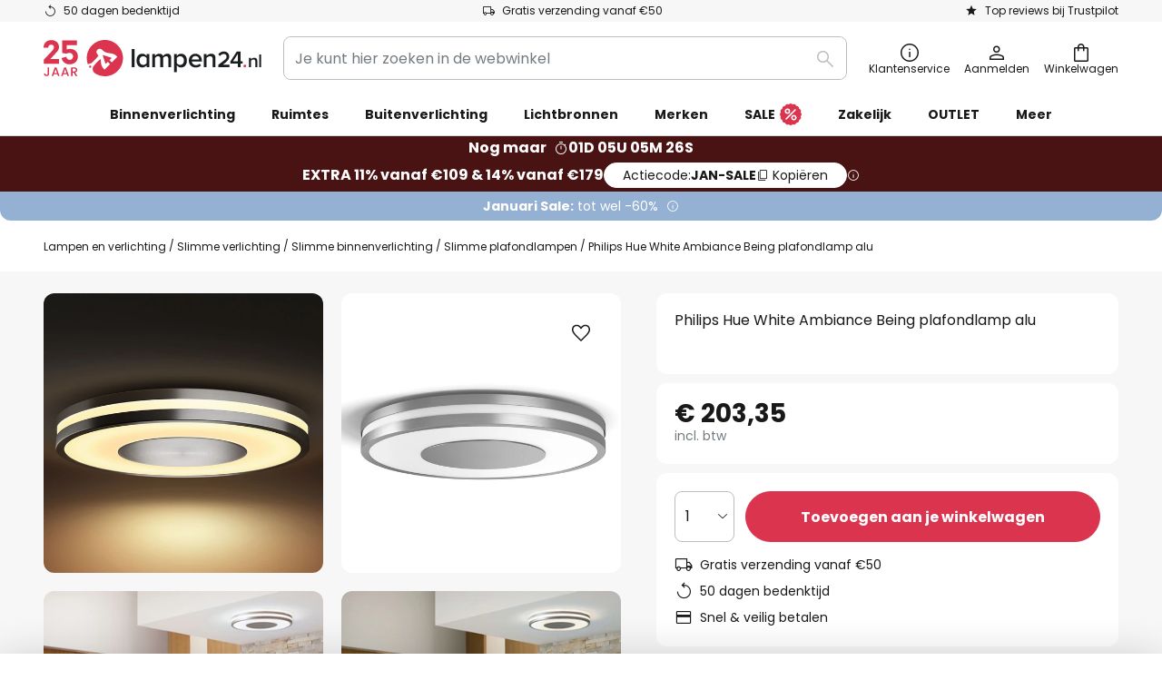

--- FILE ---
content_type: text/html; charset=UTF-8
request_url: https://www.lampen24.nl/p/philips-hue-white-ambiance-being-plafondlamp-alu-7534193.html
body_size: 71335
content:
 <!doctype html><html lang="nl"><head prefix="og: http://ogp.me/ns# fb: http://ogp.me/ns/fb# product: http://ogp.me/ns/product#"><script nonce="N6PrlDWpGnBc2MllXa41dg==" data-prevent-move="text/x-magento-template">window.gdprAppliesGlobally=true;if(!("cmp_id" in window)||window.cmp_id<1){window.cmp_id=0}if(!("cmp_cdid" in window)){window.cmp_cdid="fd950d84fe48"}if(!("cmp_params" in window)){window.cmp_params=""}if(!("cmp_host" in window)){window.cmp_host="delivery.consentmanager.net"}if(!("cmp_cdn" in window)){window.cmp_cdn="cdn.consentmanager.net"}if(!("cmp_proto" in window)){window.cmp_proto="https:"}if(!("cmp_codesrc" in window)){window.cmp_codesrc="19"}window.cmp_getsupportedLangs=function(){var b=["DE","EN","FR","IT","NO","DA","FI","ES","PT","RO","BG","ET","EL","GA","HR","LV","LT","MT","NL","PL","SV","SK","SL","CS","HU","RU","SR","ZH","TR","UK","AR","BS"];if("cmp_customlanguages" in window){for(var a=0;a<window.cmp_customlanguages.length;a++){b.push(window.cmp_customlanguages[a].l.toUpperCase())}}return b};window.cmp_getRTLLangs=function(){var a=["AR"];if("cmp_customlanguages" in window){for(var b=0;b<window.cmp_customlanguages.length;b++){if("r" in window.cmp_customlanguages[b]&&window.cmp_customlanguages[b].r){a.push(window.cmp_customlanguages[b].l)}}}return a};window.cmp_getlang=function(j){if(typeof(j)!="boolean"){j=true}if(j&&typeof(cmp_getlang.usedlang)=="string"&&cmp_getlang.usedlang!==""){return cmp_getlang.usedlang}var g=window.cmp_getsupportedLangs();var c=[];var f=location.hash;var e=location.search;var a="languages" in navigator?navigator.languages:[];if(f.indexOf("cmplang=")!=-1){c.push(f.substr(f.indexOf("cmplang=")+8,2).toUpperCase())}else{if(e.indexOf("cmplang=")!=-1){c.push(e.substr(e.indexOf("cmplang=")+8,2).toUpperCase())}else{if("cmp_setlang" in window&&window.cmp_setlang!=""){c.push(window.cmp_setlang.toUpperCase())}else{if(a.length>0){for(var d=0;d<a.length;d++){c.push(a[d])}}}}}if("language" in navigator){c.push(navigator.language)}if("userLanguage" in navigator){c.push(navigator.userLanguage)}var h="";for(var d=0;d<c.length;d++){var b=c[d].toUpperCase();if(g.indexOf(b)!=-1){h=b;break}if(b.indexOf("-")!=-1){b=b.substr(0,2)}if(g.indexOf(b)!=-1){h=b;break}}if(h==""&&typeof(cmp_getlang.defaultlang)=="string"&&cmp_getlang.defaultlang!==""){return cmp_getlang.defaultlang}else{if(h==""){h="EN"}}h=h.toUpperCase();return h};(function(){var n=document;var p=window;var f="";var b="_en";if("cmp_getlang" in p){f=p.cmp_getlang().toLowerCase();if("cmp_customlanguages" in p){for(var h=0;h<p.cmp_customlanguages.length;h++){if(p.cmp_customlanguages[h].l.toUpperCase()==f.toUpperCase()){f="en";break}}}b="_"+f}function g(e,d){var l="";e+="=";var i=e.length;if(location.hash.indexOf(e)!=-1){l=location.hash.substr(location.hash.indexOf(e)+i,9999)}else{if(location.search.indexOf(e)!=-1){l=location.search.substr(location.search.indexOf(e)+i,9999)}else{return d}}if(l.indexOf("&")!=-1){l=l.substr(0,l.indexOf("&"))}return l}var j=("cmp_proto" in p)?p.cmp_proto:"https:";if(j!="http:"&&j!="https:"){j="https:"}var k=("cmp_ref" in p)?p.cmp_ref:location.href;var q=n.createElement("script");q.setAttribute("data-cmp-ab","1");var c=g("cmpdesign","");var a=g("cmpregulationkey","");var o=g("cmpatt","");q.src=j+"//"+p.cmp_host+"/delivery/cmp.php?"+("cmp_id" in p&&p.cmp_id>0?"id="+p.cmp_id:"")+("cmp_cdid" in p?"cdid="+p.cmp_cdid:"")+"&h="+encodeURIComponent(k)+(c!=""?"&cmpdesign="+encodeURIComponent(c):"")+(a!=""?"&cmpregulationkey="+encodeURIComponent(a):"")+(o!=""?"&cmatt="+encodeURIComponent(o):"")+("cmp_params" in p?"&"+p.cmp_params:"")+(n.cookie.length>0?"&__cmpfcc=1":"")+"&l="+f.toLowerCase()+"&o="+(new Date()).getTime();q.type="text/javascript";q.async=true;if(n.currentScript&&n.currentScript.parentElement){n.currentScript.parentElement.appendChild(q)}else{if(n.body){n.body.appendChild(q)}else{var m=n.getElementsByTagName("body");if(m.length==0){m=n.getElementsByTagName("div")}if(m.length==0){m=n.getElementsByTagName("span")}if(m.length==0){m=n.getElementsByTagName("ins")}if(m.length==0){m=n.getElementsByTagName("script")}if(m.length==0){m=n.getElementsByTagName("head")}if(m.length>0){m[0].appendChild(q)}}}var q=n.createElement("script");q.src=j+"//"+p.cmp_cdn+"/delivery/js/cmp"+b+".min.js";q.type="text/javascript";q.setAttribute("data-cmp-ab","1");q.async=true;if(n.currentScript&&n.currentScript.parentElement){n.currentScript.parentElement.appendChild(q)}else{if(n.body){n.body.appendChild(q)}else{var m=n.getElementsByTagName("body");if(m.length==0){m=n.getElementsByTagName("div")}if(m.length==0){m=n.getElementsByTagName("span")}if(m.length==0){m=n.getElementsByTagName("ins")}if(m.length==0){m=n.getElementsByTagName("script")}if(m.length==0){m=n.getElementsByTagName("head")}if(m.length>0){m[0].appendChild(q)}}}})();window.cmp_addFrame=function(b){if(!window.frames[b]){if(document.body){var a=document.createElement("iframe");a.style.cssText="display:none";if("cmp_cdn" in window&&"cmp_ultrablocking" in window&&window.cmp_ultrablocking>0){a.src="//"+window.cmp_cdn+"/delivery/empty.html"}a.name=b;document.body.appendChild(a)}else{window.setTimeout(window.cmp_addFrame,10,b)}}};window.cmp_rc=function(h){var b=document.cookie;var f="";var d=0;while(b!=""&&d<100){d++;while(b.substr(0,1)==" "){b=b.substr(1,b.length)}var g=b.substring(0,b.indexOf("="));if(b.indexOf(";")!=-1){var c=b.substring(b.indexOf("=")+1,b.indexOf(";"))}else{var c=b.substr(b.indexOf("=")+1,b.length)}if(h==g){f=c}var e=b.indexOf(";")+1;if(e==0){e=b.length}b=b.substring(e,b.length)}return(f)};window.cmp_stub=function(){var a=arguments;__cmp.a=__cmp.a||[];if(!a.length){return __cmp.a}else{if(a[0]==="ping"){if(a[1]===2){a[2]({gdprApplies:gdprAppliesGlobally,cmpLoaded:false,cmpStatus:"stub",displayStatus:"hidden",apiVersion:"2.0",cmpId:31},true)}else{a[2](false,true)}}else{if(a[0]==="getUSPData"){a[2]({version:1,uspString:window.cmp_rc("")},true)}else{if(a[0]==="getTCData"){__cmp.a.push([].slice.apply(a))}else{if(a[0]==="addEventListener"||a[0]==="removeEventListener"){__cmp.a.push([].slice.apply(a))}else{if(a.length==4&&a[3]===false){a[2]({},false)}else{__cmp.a.push([].slice.apply(a))}}}}}}};window.cmp_msghandler=function(d){var a=typeof d.data==="string";try{var c=a?JSON.parse(d.data):d.data}catch(f){var c=null}if(typeof(c)==="object"&&c!==null&&"__cmpCall" in c){var b=c.__cmpCall;window.__cmp(b.command,b.parameter,function(h,g){var e={__cmpReturn:{returnValue:h,success:g,callId:b.callId}};d.source.postMessage(a?JSON.stringify(e):e,"*")})}if(typeof(c)==="object"&&c!==null&&"__uspapiCall" in c){var b=c.__uspapiCall;window.__uspapi(b.command,b.version,function(h,g){var e={__uspapiReturn:{returnValue:h,success:g,callId:b.callId}};d.source.postMessage(a?JSON.stringify(e):e,"*")})}if(typeof(c)==="object"&&c!==null&&"__tcfapiCall" in c){var b=c.__tcfapiCall;window.__tcfapi(b.command,b.version,function(h,g){var e={__tcfapiReturn:{returnValue:h,success:g,callId:b.callId}};d.source.postMessage(a?JSON.stringify(e):e,"*")},b.parameter)}};window.cmp_setStub=function(a){if(!(a in window)||(typeof(window[a])!=="function"&&typeof(window[a])!=="object"&&(typeof(window[a])==="undefined"||window[a]!==null))){window[a]=window.cmp_stub;window[a].msgHandler=window.cmp_msghandler;window.addEventListener("message",window.cmp_msghandler,false)}};window.cmp_addFrame("__cmpLocator");if(!("cmp_disableusp" in window)||!window.cmp_disableusp){window.cmp_addFrame("__uspapiLocator")}if(!("cmp_disabletcf" in window)||!window.cmp_disabletcf){window.cmp_addFrame("__tcfapiLocator")}window.cmp_setStub("__cmp");if(!("cmp_disabletcf" in window)||!window.cmp_disabletcf){window.cmp_setStub("__tcfapi")}if(!("cmp_disableusp" in window)||!window.cmp_disableusp){window.cmp_setStub("__uspapi")};</script> <meta charset="utf-8"/>
<meta name="title" content="Philips Hue White Ambiance Being plafondlamp alu | Lampen24.nl"/>
<meta name="description" content="Philips Hue White Ambiance Being plafondlamp alu ✓ online kopen ✓ Veilige en snelle betaling via iDEAL ✓ Snelle verzending ✓ Gratis retourneren ☎ Professioneel advies » Bestel nu!"/>
<meta name="robots" content="INDEX,FOLLOW"/>
<meta name="viewport" content="width=device-width, initial-scale=1"/>
<meta name="format-detection" content="telephone=no"/>
<title>Philips Hue White Ambiance Being plafondlamp alu | Lampen24.nl</title>
<link  rel="stylesheet" type="text/css"  media="all" href="https://www.lampen24.nl/static/version1768548226/base/Magento/base/default/mage/calendar.min.css" />
<link  rel="stylesheet" type="text/css"  media="all" href="https://www.lampen24.nl/static/version1768548226/frontend/LW/LUX2/default/css/styles-m.min.css" />
<link  rel="stylesheet" type="text/css"  media="all" href="https://www.lampen24.nl/static/version1768548226/base/Magento/base/default/jquery/uppy/dist/uppy-custom.min.css" />
<link  rel="stylesheet" type="text/css"  media="all" href="https://www.lampen24.nl/static/version1768548226/frontend/Magento/base/default/Payone_Core/css/payone.min.css" />
<link  rel="stylesheet" type="text/css"  media="all" href="https://www.lampen24.nl/static/version1768548226/frontend/Magento/base/default/LW_SwiperJs/lib/swiper.min.css" />
<link  rel="stylesheet" type="text/css"  media="all" href="https://www.lampen24.nl/static/version1768548226/frontend/LW/LUX2/default/mage/gallery/gallery.min.css" />
<link  rel="stylesheet" type="text/css"  media="all" href="https://www.lampen24.nl/static/version1768548226/frontend/Magento/base/default/LW_Chatbot/css/df-messenger-default.min.css" />
<link  rel="stylesheet" type="text/css"  media="screen and (min-width: 768px)" href="https://www.lampen24.nl/static/version1768548226/frontend/LW/LUX2/default/css/styles-l.min.css" />







<link  rel="preload" as="font" crossorigin="anonymous" href="/asset/font/lw-iconfont-20251106/lw-iconfont.woff2" />
<link  rel="preload" as="font" crossorigin="anonymous" href="/asset/font/poppins/Poppins-Regular.woff2" />
<link  rel="preload" as="font" crossorigin="anonymous" href="/asset/font/poppins/Poppins-Bold.woff2" />
<link  rel="icon" type="image/png" sizes="48x48" href="/logo/lampenwelt/favicon-48x48.png" />
<link  rel="icon" type="image/svg+xml" href="/logo/lampenwelt/favicon.svg" />
<link  rel="shortcut icon" href="/logo/lampenwelt/favicon.ico" />
<link  rel="apple-touch-icon" sizes="180x180" href="/logo/lampenwelt/apple-touch-icon.png" />
<link  rel="manifest" href="/logo/lampenwelt/site.webmanifest" />
<link  rel="canonical" href="https://www.lampen24.nl/p/philips-hue-white-ambiance-being-plafondlamp-alu-7534193.html" />
   <script nonce="N6PrlDWpGnBc2MllXa41dg==" type="text/javascript" data-prevent-move="text/x-magento-template">
    window.dataLayer = window.dataLayer || [];
    window.dataLayer.push({"pageType":"productPage","product":{"id":"7534193","name":"Philips Hue White Ambiance Being plafondlamp alu","brand":"Philips Hue","originalCategoryNames":["Slimme verlichting","Slimme binnenverlichting","Slimme plafondlampen"],"uniqueCategoryNames":["Smart Home","Smart Lighting","Smart Ceiling Lights"],"uniqueCategoryIds":["1008","134","1047"],"price":"203.35","deliveryTime":"Delivery time: 12 - 17 days","deliveryTimeInDays":"14","panType":"HWB","bulkyGood":"no","availabilityStatus":"Backorder","scarcity":"no"}})</script> <script nonce="N6PrlDWpGnBc2MllXa41dg==" id="gtmScript" type="text/javascript" data-prevent-move="text/x-magento-template">
        const whenPageActivated = new Promise((resolve) => {
            if (document.prerendering) {
                document.addEventListener('prerenderingchange', resolve, {
                    once: true
                });
            } else {
                resolve();
            }
        });

        async function initAnalytics() {
            await whenPageActivated;

            window.dataLayer = window.dataLayer || [];
            window.dlCurrencyCode = "EUR";

            <!-- GOOGLE TAG MANAGER -->
            (function (w, d, s, l, i) {
                w[l] = w[l] || [];
                w[l].push({
                    'gtm.start': new Date().getTime(),
                    event: 'gtm.js'
                });
                var f = d.getElementsByTagName(s)[0],
                    j = d.createElement(s),
                    dl = l != 'dataLayer' ? '&l=' + l : '';
                j.async = true;
                j.src = 'https://collector.sst.lampen24.nl/gtm.js?id=' + i + dl;
                var n = d.querySelector('[nonce]');
                n && j.setAttribute('nonce', n.nonce || n.getAttribute('nonce'));
                f.parentNode.insertBefore(j, f);
            })(window, document, 'script', 'dataLayer', 'GTM\u002DWN53QXZF');
            <!-- END GOOGLE TAG MANAGER -->
        }

        initAnalytics();</script>     <style> .search-autocomplete { display: none !important; }</style>      <link href="https://www.lampen24.nl/static/version1768548226/frontend/LW/base/default/Bloomreach_Connector/css/variables.min.css" rel="stylesheet">   <style></style>    <style></style>   <link rel="alternate" href="https://www.lights.co.uk/p/philips-hue-white-ambiance-being-ceiling-lamp-alu-7534193.html" hreflang="en-GB"/> <link rel="alternate" href="https://www.lumories.bg/p/philips-hue-white-ambiance-being-lampa-za-tavan-aluminij-7534193.html" hreflang="bg-BG"/> <link rel="alternate" href="https://www.lumories.cz/p/philips-hue-white-ambiance-being-stropni-lampa-alu-7534193.html" hreflang="cs-CZ"/> <link rel="alternate" href="https://www.lampegiganten.dk/p/philips-hue-white-ambiance-being-loftlampe-alu-7534193.html" hreflang="da-DK"/> <link rel="alternate" href="https://www.lampenwelt.at/p/philips-hue-white-ambiance-being-deckenlampe-alu-7534193.html" hreflang="de-AT"/> <link rel="alternate" href="https://www.lampenwelt.ch/p/philips-hue-white-ambiance-being-deckenlampe-alu-7534193.html" hreflang="de-CH"/> <link rel="alternate" href="https://www.lampenwelt.de/p/philips-hue-white-ambiance-being-deckenlampe-alu-7534193.html" hreflang="de-DE"/> <link rel="alternate" href="https://www.lumories.gr/p/philips-hue-white-ambiance-ontas-fotistiko-orofis-alouminiou-7534193.html" hreflang="el-GR"/> <link rel="alternate" href="https://www.lights.ie/p/philips-hue-white-ambiance-being-ceiling-lamp-alu-7534193.html" hreflang="en-IE"/> <link rel="alternate" href="https://www.lampara.es/p/philips-hue-white-ambiance-being-plafon-aluminio-7534193.html" hreflang="es-ES"/> <link rel="alternate" href="https://www.lumories.ee/p/philips-hue-white-ambiance-being-laevalgusti-alumiiniumist-7534193.html" hreflang="et-EE"/> <link rel="alternate" href="https://www.nettilamppu.fi/p/philips-hue-white-ambiance-being-kattovalaisin-alu-7534193.html" hreflang="fi-FI"/> <link rel="alternate" href="https://fr.lumories.ch/p/philips-hue-white-ambiance-being-plafonnier-alu-7534193.html" hreflang="fr-CH"/> <link rel="alternate" href="https://www.luminaire.fr/p/philips-hue-white-ambiance-being-plafonnier-alu-7534193.html" hreflang="fr-FR"/> <link rel="alternate" href="https://www.lumories.hr/p/philips-hue-white-ambiance-being-stropna-svjetiljka-aluminij-7534193.html" hreflang="hr-HR"/> <link rel="alternate" href="https://www.feny24.hu/p/philips-hue-white-ambiance-mennyezeti-lampa-alu-7534193.html" hreflang="hu-HU"/> <link rel="alternate" href="https://www.lampade.it/p/philips-hue-white-ambiance-being-alluminio-7534193.html" hreflang="it-IT"/> <link rel="alternate" href="https://www.lumories.lt/p/philips-hue-white-ambiance-being-lubinis-aliuminio-sviestuvas-7534193.html" hreflang="lt-LT"/> <link rel="alternate" href="https://www.lumories.lv/p/philips-hue-white-ambiance-being-griestu-lampa-aluminija-7534193.html" hreflang="lv-LV"/> <link rel="alternate" href="https://www.lampegiganten.no/p/philips-hue-white-ambiance-being-taklampe-alu-7534193.html" hreflang="nb-NO"/> <link rel="alternate" href="https://www.lampen24.be/p/philips-hue-white-ambiance-being-plafondlamp-alu-7534193.html" hreflang="nl-BE"/> <link rel="alternate" href="https://www.lampen24.nl/p/philips-hue-white-ambiance-being-plafondlamp-alu-7534193.html" hreflang="nl-NL"/> <link rel="alternate" href="https://www.lampy.pl/p/philips-hue-white-ambiance-being-sufitowa-alu-7534193.html" hreflang="pl-PL"/> <link rel="alternate" href="https://www.lumories.pt/p/philips-hue-white-ambiance-ser-candeeiro-de-teto-em-aluminio-7534193.html" hreflang="pt-PT"/> <link rel="alternate" href="https://www.lumories.ro/p/philips-hue-white-ambiance-being-plafoniera-alu-7534193.html" hreflang="ro-RO"/> <link rel="alternate" href="https://www.lumories.sk/p/philips-hue-white-ambiance-being-svietidlo-hlinik-7534193.html" hreflang="sk-SK"/> <link rel="alternate" href="https://www.lumories.si/p/philips-hue-white-ambiance-being-stropna-svetilka-aluminij-7534193.html" hreflang="sl-SI"/> <link rel="alternate" href="https://www.lamp24.se/p/philips-hue-white-ambiance-being-taklampa-alu-7534193.html" hreflang="sv-SE"/> <link rel="alternate" href="https://www.lights.co.uk/p/philips-hue-white-ambiance-being-ceiling-lamp-alu-7534193.html" hreflang="x-default"/><!--We can use this context to add some thing in future-->    <script nonce="N6PrlDWpGnBc2MllXa41dg==" data-prevent-move="text/x-magento-template">
    window.kameleoonQueue = window.kameleoonQueue || [];</script><script nonce="N6PrlDWpGnBc2MllXa41dg==" data-prevent-move="text/x-magento-template"
        src="//pu8bufhtgh.kameleoon.eu/kameleoon.js"
        async=""></script> <script nonce="N6PrlDWpGnBc2MllXa41dg==" type="text/javascript" data-prevent-move="text/x-magento-template">
    ;window.NREUM || (NREUM = {});
    NREUM.init = {
         distributed_tracing: { enabled: true },
        privacy: { cookies_enabled: true },
    };
    ;NREUM.loader_config = {
        accountID: '3827620',
        trustKey: '3827620',
        agentID: "538462193",
        licenseKey: 'NRJS-a9f247f553a89a71d7d',
        applicationID: "390932617",
    };
    ;NREUM.info = {
        beacon: 'bam.eu01.nr-data.net',
        errorBeacon: 'bam.eu01.nr-data.net',
        licenseKey: 'NRJS-a9f247f553a89a71d7d',
        applicationID: "390932617",
        sa: 1,
    };
    ;/*! For license information please see nr - loader - spa - 1.285.0.min.js.LICENSE.txt */
    (() => {
        var e, t, r = {
            8122: (e, t, r) => {
                'use strict';
                r.d(t, { a: () => i });
                var n = r(944);

                function i(e, t) {
                    try {
                        if (!e || 'object' != typeof e) return (0, n.R)(3);
                        if (!t || 'object' != typeof t) return (0, n.R)(4);
                        const r = Object.create(Object.getPrototypeOf(t), Object.getOwnPropertyDescriptors(t)),
                            o = 0 === Object.keys(r).length ? e : r;
                        for (let a in o) if (void 0 !== e[a]) try {
                            if (null === e[a]) {
                                r[a] = null;
                                continue;
                            }
                            Array.isArray(e[a]) && Array.isArray(t[a]) ? r[a] = Array.from(new Set([...e[a], ...t[a]])) : 'object' == typeof e[a] && 'object' == typeof t[a] ? r[a] = i(e[a], t[a]) : r[a] = e[a];
                        } catch (e) {
                            (0, n.R)(1, e);
                        }
                        return r;
                    } catch (e) {
                        (0, n.R)(2, e);
                    }
                }
            }, 2555: (e, t, r) => {
                'use strict';
                r.d(t, { Vp: () => c, fn: () => s, x1: () => u });
                var n = r(384), i = r(8122);
                const o = {
                    beacon: n.NT.beacon,
                    errorBeacon: n.NT.errorBeacon,
                    licenseKey: void 0,
                    applicationID: void 0,
                    sa: void 0,
                    queueTime: void 0,
                    applicationTime: void 0,
                    ttGuid: void 0,
                    user: void 0,
                    account: void 0,
                    product: void 0,
                    extra: void 0,
                    jsAttributes: {},
                    userAttributes: void 0,
                    atts: void 0,
                    transactionName: void 0,
                    tNamePlain: void 0,
                }, a = {};

                function s(e) {
                    try {
                        const t = c(e);
                        return !!t.licenseKey && !!t.errorBeacon && !!t.applicationID;
                    } catch (e) {
                        return !1;
                    }
                }

                function c(e) {
                    if (!e) throw new Error('All info objects require an agent identifier!');
                    if (!a[e]) throw new Error('Info for '.concat(e, ' was never set'));
                    return a[e];
                }

                function u(e, t) {
                    if (!e) throw new Error('All info objects require an agent identifier!');
                    a[e] = (0, i.a)(t, o);
                    const r = (0, n.nY)(e);
                    r && (r.info = a[e]);
                }
            }, 9417: (e, t, r) => {
                'use strict';
                r.d(t, { D0: () => h, gD: () => g, xN: () => p });
                var n = r(3333);
                const i = e => {
                    if (!e || 'string' != typeof e) return !1;
                    try {
                        document.createDocumentFragment().querySelector(e);
                    } catch {
                        return !1;
                    }
                    return !0;
                };
                var o = r(2614), a = r(944), s = r(384), c = r(8122);
                const u = '[data-nr-mask]', d = () => {
                    const e = {
                        feature_flags: [],
                        experimental: { marks: !1, measures: !1, resources: !1 },
                        mask_selector: '*',
                        block_selector: '[data-nr-block]',
                        mask_input_options: {
                            color: !1,
                            date: !1,
                            'datetime-local': !1,
                            email: !1,
                            month: !1,
                            number: !1,
                            range: !1,
                            search: !1,
                            tel: !1,
                            text: !1,
                            time: !1,
                            url: !1,
                            week: !1,
                            textarea: !1,
                            select: !1,
                            password: !0,
                        },
                    };
                    return {
                        ajax: { deny_list: void 0, block_internal: !0, enabled: !0, autoStart: !0 },
                        distributed_tracing: {
                            enabled: void 0,
                            exclude_newrelic_header: void 0,
                            cors_use_newrelic_header: void 0,
                            cors_use_tracecontext_headers: void 0,
                            allowed_origins: void 0,
                        },
                        get feature_flags() {
                            return e.feature_flags;
                        },
                        set feature_flags(t) {
                            e.feature_flags = t;
                        },
                        generic_events: { enabled: !0, autoStart: !0 },
                        harvest: { interval: 30 },
                        jserrors: { enabled: !0, autoStart: !0 },
                        logging: { enabled: !0, autoStart: !0 },
                        metrics: { enabled: !0, autoStart: !0 },
                        obfuscate: void 0,
                        page_action: { enabled: !0 },
                        page_view_event: { enabled: !0, autoStart: !0 },
                        page_view_timing: { enabled: !0, autoStart: !0 },
                        performance: {
                            get capture_marks() {
                                return e.feature_flags.includes(n.$v.MARKS) || e.experimental.marks;
                            }, set capture_marks(t) {
                                e.experimental.marks = t;
                            }, get capture_measures() {
                                return e.feature_flags.includes(n.$v.MEASURES) || e.experimental.measures;
                            }, set capture_measures(t) {
                                e.experimental.measures = t;
                            }, capture_detail: !0, resources: {
                                get enabled() {
                                    return e.feature_flags.includes(n.$v.RESOURCES) || e.experimental.resources;
                                }, set enabled(t) {
                                    e.experimental.resources = t;
                                }, asset_types: [], first_party_domains: [], ignore_newrelic: !0,
                            },
                        },
                        privacy: { cookies_enabled: !0 },
                        proxy: { assets: void 0, beacon: void 0 },
                        session: { expiresMs: o.wk, inactiveMs: o.BB },
                        session_replay: {
                            autoStart: !0,
                            enabled: !1,
                            preload: !1,
                            sampling_rate: 10,
                            error_sampling_rate: 100,
                            collect_fonts: !1,
                            inline_images: !1,
                            fix_stylesheets: !0,
                            mask_all_inputs: !0,
                            get mask_text_selector() {
                                return e.mask_selector;
                            },
                            set mask_text_selector(t) {
                                i(t) ? e.mask_selector = ''.concat(t, ',').concat(u) : '' === t || null === t ? e.mask_selector = u : (0, a.R)(5, t);
                            },
                            get block_class() {
                                return 'nr-block';
                            },
                            get ignore_class() {
                                return 'nr-ignore';
                            },
                            get mask_text_class() {
                                return 'nr-mask';
                            },
                            get block_selector() {
                                return e.block_selector;
                            },
                            set block_selector(t) {
                                i(t) ? e.block_selector += ','.concat(t) : '' !== t && (0, a.R)(6, t);
                            },
                            get mask_input_options() {
                                return e.mask_input_options;
                            },
                            set mask_input_options(t) {
                                t && 'object' == typeof t ? e.mask_input_options = {
                                    ...t,
                                    password: !0,
                                } : (0, a.R)(7, t);
                            },
                        },
                        session_trace: { enabled: !0, autoStart: !0 },
                        soft_navigations: { enabled: !0, autoStart: !0 },
                        spa: { enabled: !0, autoStart: !0 },
                        ssl: void 0,
                        user_actions: { enabled: !0, elementAttributes: ['id', 'className', 'tagName', 'type'] },
                    };
                }, l = {}, f = 'All configuration objects require an agent identifier!';

                function h(e) {
                    if (!e) throw new Error(f);
                    if (!l[e]) throw new Error('Configuration for '.concat(e, ' was never set'));
                    return l[e];
                }

                function p(e, t) {
                    if (!e) throw new Error(f);
                    l[e] = (0, c.a)(t, d());
                    const r = (0, s.nY)(e);
                    r && (r.init = l[e]);
                }

                function g(e, t) {
                    if (!e) throw new Error(f);
                    var r = h(e);
                    if (r) {
                        for (var n = t.split('.'), i = 0; i < n.length - 1; i++) if ('object' != typeof (r = r[n[i]])) return;
                        r = r[n[n.length - 1]];
                    }
                    return r;
                }
            }, 5603: (e, t, r) => {
                'use strict';
                r.d(t, { a: () => c, o: () => s });
                var n = r(384), i = r(8122);
                const o = {
                    accountID: void 0,
                    trustKey: void 0,
                    agentID: void 0,
                    licenseKey: void 0,
                    applicationID: void 0,
                    xpid: void 0,
                }, a = {};

                function s(e) {
                    if (!e) throw new Error('All loader-config objects require an agent identifier!');
                    if (!a[e]) throw new Error('LoaderConfig for '.concat(e, ' was never set'));
                    return a[e];
                }

                function c(e, t) {
                    if (!e) throw new Error('All loader-config objects require an agent identifier!');
                    a[e] = (0, i.a)(t, o);
                    const r = (0, n.nY)(e);
                    r && (r.loader_config = a[e]);
                }
            }, 3371: (e, t, r) => {
                'use strict';
                r.d(t, { V: () => f, f: () => l });
                var n = r(8122), i = r(384), o = r(6154), a = r(9324);
                let s = 0;
                const c = { buildEnv: a.F3, distMethod: a.Xs, version: a.xv, originTime: o.WN }, u = {
                    customTransaction: void 0,
                    disabled: !1,
                    isolatedBacklog: !1,
                    loaderType: void 0,
                    maxBytes: 3e4,
                    onerror: void 0,
                    ptid: void 0,
                    releaseIds: {},
                    appMetadata: {},
                    session: void 0,
                    denyList: void 0,
                    timeKeeper: void 0,
                    obfuscator: void 0,
                    harvester: void 0,
                }, d = {};

                function l(e) {
                    if (!e) throw new Error('All runtime objects require an agent identifier!');
                    if (!d[e]) throw new Error('Runtime for '.concat(e, ' was never set'));
                    return d[e];
                }

                function f(e, t) {
                    if (!e) throw new Error('All runtime objects require an agent identifier!');
                    d[e] = { ...(0, n.a)(t, u), ...c }, Object.hasOwnProperty.call(d[e], 'harvestCount') || Object.defineProperty(d[e], 'harvestCount', { get: () => ++s });
                    const r = (0, i.nY)(e);
                    r && (r.runtime = d[e]);
                }
            }, 9324: (e, t, r) => {
                'use strict';
                r.d(t, { F3: () => i, Xs: () => o, Yq: () => a, xv: () => n });
                const n = '1.285.0', i = 'PROD', o = 'CDN', a = '^2.0.0-alpha.18';
            }, 6154: (e, t, r) => {
                'use strict';
                r.d(t, {
                    A4: () => s,
                    OF: () => d,
                    RI: () => i,
                    WN: () => h,
                    bv: () => o,
                    gm: () => a,
                    lR: () => f,
                    m: () => u,
                    mw: () => c,
                    sb: () => l,
                });
                var n = r(1863);
                const i = 'undefined' != typeof window && !!window.document,
                    o = 'undefined' != typeof WorkerGlobalScope && ('undefined' != typeof self && self instanceof WorkerGlobalScope && self.navigator instanceof WorkerNavigator || 'undefined' != typeof globalThis && globalThis instanceof WorkerGlobalScope && globalThis.navigator instanceof WorkerNavigator),
                    a = i ? window : 'undefined' != typeof WorkerGlobalScope && ('undefined' != typeof self && self instanceof WorkerGlobalScope && self || 'undefined' != typeof globalThis && globalThis instanceof WorkerGlobalScope && globalThis),
                    s = 'complete' === a?.document?.readyState, c = Boolean('hidden' === a?.document?.visibilityState),
                    u = '' + a?.location, d = /iPad|iPhone|iPod/.test(a.navigator?.userAgent),
                    l = d && 'undefined' == typeof SharedWorker, f = (() => {
                        const e = a.navigator?.userAgent?.match(/Firefox[/\s](\d+\.\d+)/);
                        return Array.isArray(e) && e.length >= 2 ? +e[1] : 0;
                    })(), h = Date.now() - (0, n.t)();
            }, 7295: (e, t, r) => {
                'use strict';
                r.d(t, { Xv: () => a, gX: () => i, iW: () => o });
                var n = [];

                function i(e) {
                    if (!e || o(e)) return !1;
                    if (0 === n.length) return !0;
                    for (var t = 0; t < n.length; t++) {
                        var r = n[t];
                        if ('*' === r.hostname) return !1;
                        if (s(r.hostname, e.hostname) && c(r.pathname, e.pathname)) return !1;
                    }
                    return !0;
                }

                function o(e) {
                    return void 0 === e.hostname;
                }

                function a(e) {
                    if (n = [], e && e.length) for (var t = 0; t < e.length; t++) {
                        let r = e[t];
                        if (!r) continue;
                        0 === r.indexOf('http://') ? r = r.substring(7) : 0 === r.indexOf('https://') && (r = r.substring(8));
                        const i = r.indexOf('/');
                        let o, a;
                        i > 0 ? (o = r.substring(0, i), a = r.substring(i)) : (o = r, a = '');
                        let [s] = o.split(':');
                        n.push({ hostname: s, pathname: a });
                    }
                }

                function s(e, t) {
                    return !(e.length > t.length) && t.indexOf(e) === t.length - e.length;
                }

                function c(e, t) {
                    return 0 === e.indexOf('/') && (e = e.substring(1)), 0 === t.indexOf('/') && (t = t.substring(1)), '' === e || e === t;
                }
            }, 3241: (e, t, r) => {
                'use strict';
                r.d(t, { W: () => o });
                var n = r(6154);
                const i = 'newrelic';

                function o(e = {}) {
                    try {
                        n.gm.dispatchEvent(new CustomEvent(i, { detail: e }));
                    } catch (e) {
                    }
                }
            }, 1687: (e, t, r) => {
                'use strict';
                r.d(t, { Ak: () => c, Ze: () => l, x3: () => u });
                var n = r(7836), i = r(3606), o = r(860), a = r(2646);
                const s = {};

                function c(e, t) {
                    const r = { staged: !1, priority: o.P3[t] || 0 };
                    d(e), s[e].get(t) || s[e].set(t, r);
                }

                function u(e, t) {
                    e && s[e] && (s[e].get(t) && s[e].delete(t), h(e, t, !1), s[e].size && f(e));
                }

                function d(e) {
                    if (!e) throw new Error('agentIdentifier required');
                    s[e] || (s[e] = new Map);
                }

                function l(e = '', t = 'feature', r = !1) {
                    if (d(e), !e || !s[e].get(t) || r) return h(e, t);
                    s[e].get(t).staged = !0, f(e);
                }

                function f(e) {
                    const t = Array.from(s[e]);
                    t.every((([e, t]) => t.staged)) && (t.sort(((e, t) => e[1].priority - t[1].priority)), t.forEach((([t]) => {
                        s[e].delete(t), h(e, t);
                    })));
                }

                function h(e, t, r = !0) {
                    const o = e ? n.ee.get(e) : n.ee, s = i.i.handlers;
                    if (!o.aborted && o.backlog && s) {
                        if (r) {
                            const e = o.backlog[t], r = s[t];
                            if (r) {
                                for (let t = 0; e && t < e.length; ++t) p(e[t], r);
                                Object.entries(r).forEach((([e, t]) => {
                                    Object.values(t || {}).forEach((t => {
                                        t[0]?.on && t[0]?.context() instanceof a.y && t[0].on(e, t[1]);
                                    }));
                                }));
                            }
                        }
                        o.isolatedBacklog || delete s[t], o.backlog[t] = null, o.emit('drain-' + t, []);
                    }
                }

                function p(e, t) {
                    var r = e[1];
                    Object.values(t[r] || {}).forEach((t => {
                        var r = e[0];
                        if (t[0] === r) {
                            var n = t[1], i = e[3], o = e[2];
                            n.apply(i, o);
                        }
                    }));
                }
            }, 7836: (e, t, r) => {
                'use strict';
                r.d(t, { P: () => c, ee: () => u });
                var n = r(384), i = r(8990), o = r(3371), a = r(2646), s = r(5607);
                const c = 'nr@context:'.concat(s.W), u = function e(t, r) {
                    var n = {}, s = {}, d = {}, l = !1;
                    try {
                        l = 16 === r.length && (0, o.f)(r).isolatedBacklog;
                    } catch (e) {
                    }
                    var f = {
                        on: p,
                        addEventListener: p,
                        removeEventListener: function(e, t) {
                            var r = n[e];
                            if (!r) return;
                            for (var i = 0; i < r.length; i++) r[i] === t && r.splice(i, 1);
                        },
                        emit: function(e, r, n, i, o) {
                            !1 !== o && (o = !0);
                            if (u.aborted && !i) return;
                            t && o && t.emit(e, r, n);
                            for (var a = h(n), c = g(e), d = c.length, l = 0; l < d; l++) c[l].apply(a, r);
                            var p = v()[s[e]];
                            p && p.push([f, e, r, a]);
                            return a;
                        },
                        get: m,
                        listeners: g,
                        context: h,
                        buffer: function(e, t) {
                            const r = v();
                            if (t = t || 'feature', f.aborted) return;
                            Object.entries(e || {}).forEach((([e, n]) => {
                                s[n] = t, t in r || (r[t] = []);
                            }));
                        },
                        abort: function() {
                            f._aborted = !0, Object.keys(f.backlog).forEach((e => {
                                delete f.backlog[e];
                            }));
                        },
                        isBuffering: function(e) {
                            return !!v()[s[e]];
                        },
                        debugId: r,
                        backlog: l ? {} : t && 'object' == typeof t.backlog ? t.backlog : {},
                        isolatedBacklog: l,
                    };
                    return Object.defineProperty(f, 'aborted', {
                        get: () => {
                            let e = f._aborted || !1;
                            return e || (t && (e = t.aborted), e);
                        },
                    }), f;

                    function h(e) {
                        return e && e instanceof a.y ? e : e ? (0, i.I)(e, c, (() => new a.y(c))) : new a.y(c);
                    }

                    function p(e, t) {
                        n[e] = g(e).concat(t);
                    }

                    function g(e) {
                        return n[e] || [];
                    }

                    function m(t) {
                        return d[t] = d[t] || e(f, t);
                    }

                    function v() {
                        return f.backlog;
                    }
                }(void 0, 'globalEE'), d = (0, n.Zm)();
                d.ee || (d.ee = u);
            }, 2646: (e, t, r) => {
                'use strict';
                r.d(t, { y: () => n });

                class n {
                    constructor(e) {
                        this.contextId = e;
                    }
                }
            }, 9908: (e, t, r) => {
                'use strict';
                r.d(t, { d: () => n, p: () => i });
                var n = r(7836).ee.get('handle');

                function i(e, t, r, i, o) {
                    o ? (o.buffer([e], i), o.emit(e, t, r)) : (n.buffer([e], i), n.emit(e, t, r));
                }
            }, 3606: (e, t, r) => {
                'use strict';
                r.d(t, { i: () => o });
                var n = r(9908);
                o.on = a;
                var i = o.handlers = {};

                function o(e, t, r, o) {
                    a(o || n.d, i, e, t, r);
                }

                function a(e, t, r, i, o) {
                    o || (o = 'feature'), e || (e = n.d);
                    var a = t[o] = t[o] || {};
                    (a[r] = a[r] || []).push([e, i]);
                }
            }, 3878: (e, t, r) => {
                'use strict';

                function n(e, t) {
                    return { capture: e, passive: !1, signal: t };
                }

                function i(e, t, r = !1, i) {
                    window.addEventListener(e, t, n(r, i));
                }

                function o(e, t, r = !1, i) {
                    document.addEventListener(e, t, n(r, i));
                }

                r.d(t, { DD: () => o, jT: () => n, sp: () => i });
            }, 5607: (e, t, r) => {
                'use strict';
                r.d(t, { W: () => n });
                const n = (0, r(9566).bz)();
            }, 9566: (e, t, r) => {
                'use strict';
                r.d(t, { LA: () => s, ZF: () => c, bz: () => a, el: () => u });
                var n = r(6154);
                const i = 'xxxxxxxx-xxxx-4xxx-yxxx-xxxxxxxxxxxx';

                function o(e, t) {
                    return e ? 15 & e[t] : 16 * Math.random() | 0;
                }

                function a() {
                    const e = n.gm?.crypto || n.gm?.msCrypto;
                    let t, r = 0;
                    return e && e.getRandomValues && (t = e.getRandomValues(new Uint8Array(30))), i.split('').map((e => 'x' === e ? o(t, r++).toString(16) : 'y' === e ? (3 & o() | 8).toString(16) : e)).join('');
                }

                function s(e) {
                    const t = n.gm?.crypto || n.gm?.msCrypto;
                    let r, i = 0;
                    t && t.getRandomValues && (r = t.getRandomValues(new Uint8Array(e)));
                    const a = [];
                    for (var s = 0; s < e; s++) a.push(o(r, i++).toString(16));
                    return a.join('');
                }

                function c() {
                    return s(16);
                }

                function u() {
                    return s(32);
                }
            }, 2614: (e, t, r) => {
                'use strict';
                r.d(t, { BB: () => a, H3: () => n, g: () => u, iL: () => c, tS: () => s, uh: () => i, wk: () => o });
                const n = 'NRBA', i = 'SESSION', o = 144e5, a = 18e5, s = {
                    STARTED: 'session-started',
                    PAUSE: 'session-pause',
                    RESET: 'session-reset',
                    RESUME: 'session-resume',
                    UPDATE: 'session-update',
                }, c = { SAME_TAB: 'same-tab', CROSS_TAB: 'cross-tab' }, u = { OFF: 0, FULL: 1, ERROR: 2 };
            }, 1863: (e, t, r) => {
                'use strict';

                function n() {
                    return Math.floor(performance.now());
                }

                r.d(t, { t: () => n });
            }, 7485: (e, t, r) => {
                'use strict';
                r.d(t, { D: () => i });
                var n = r(6154);

                function i(e) {
                    if (0 === (e || '').indexOf('data:')) return { protocol: 'data' };
                    try {
                        const t = new URL(e, location.href), r = {
                            port: t.port,
                            hostname: t.hostname,
                            pathname: t.pathname,
                            search: t.search,
                            protocol: t.protocol.slice(0, t.protocol.indexOf(':')),
                            sameOrigin: t.protocol === n.gm?.location?.protocol && t.host === n.gm?.location?.host,
                        };
                        return r.port && '' !== r.port || ('http:' === t.protocol && (r.port = '80'), 'https:' === t.protocol && (r.port = '443')), r.pathname && '' !== r.pathname ? r.pathname.startsWith('/') || (r.pathname = '/'.concat(r.pathname)) : r.pathname = '/', r;
                    } catch (e) {
                        return {};
                    }
                }
            }, 944: (e, t, r) => {
                'use strict';

                function n(e, t) {
                    'function' == typeof console.debug && console.debug('New Relic Warning: https://github.com/newrelic/newrelic-browser-agent/blob/main/docs/warning-codes.md#'.concat(e), t);
                }

                r.d(t, { R: () => n });
            }, 5701: (e, t, r) => {
                'use strict';
                r.d(t, { B: () => a, t: () => s });
                var n = r(7836), i = r(3241);
                const o = new Set, a = {};

                function s(e, t) {
                    const r = n.ee.get(t);
                    a[t] ??= {}, e && 'object' == typeof e && (o.has(t) || (r.emit('rumresp', [e]), a[t] = e, o.add(t), (0, i.W)({
                        agentIdentifier: t,
                        loaded: !0,
                        type: 'lifecycle',
                        name: 'load',
                        feature: void 0,
                        data: e,
                    })));
                }
            }, 8990: (e, t, r) => {
                'use strict';
                r.d(t, { I: () => i });
                var n = Object.prototype.hasOwnProperty;

                function i(e, t, r) {
                    if (n.call(e, t)) return e[t];
                    var i = r();
                    if (Object.defineProperty && Object.keys) try {
                        return Object.defineProperty(e, t, { value: i, writable: !0, enumerable: !1 }), i;
                    } catch (e) {
                    }
                    return e[t] = i, i;
                }
            }, 6389: (e, t, r) => {
                'use strict';

                function n(e, t = 500, r = {}) {
                    const n = r?.leading || !1;
                    let i;
                    return (...r) => {
                        n && void 0 === i && (e.apply(this, r), i = setTimeout((() => {
                            i = clearTimeout(i);
                        }), t)), n || (clearTimeout(i), i = setTimeout((() => {
                            e.apply(this, r);
                        }), t));
                    };
                }

                function i(e) {
                    let t = !1;
                    return (...r) => {
                        t || (t = !0, e.apply(this, r));
                    };
                }

                r.d(t, { J: () => i, s: () => n });
            }, 3304: (e, t, r) => {
                'use strict';
                r.d(t, { A: () => o });
                var n = r(7836);
                const i = () => {
                    const e = new WeakSet;
                    return (t, r) => {
                        if ('object' == typeof r && null !== r) {
                            if (e.has(r)) return;
                            e.add(r);
                        }
                        return r;
                    };
                };

                function o(e) {
                    try {
                        return JSON.stringify(e, i()) ?? '';
                    } catch (e) {
                        try {
                            n.ee.emit('internal-error', [e]);
                        } catch (e) {
                        }
                        return '';
                    }
                }
            }, 5289: (e, t, r) => {
                'use strict';
                r.d(t, { GG: () => o, sB: () => a });
                var n = r(3878);

                function i() {
                    return 'undefined' == typeof document || 'complete' === document.readyState;
                }

                function o(e, t) {
                    if (i()) return e();
                    (0, n.sp)('load', e, t);
                }

                function a(e) {
                    if (i()) return e();
                    (0, n.DD)('DOMContentLoaded', e);
                }
            }, 384: (e, t, r) => {
                'use strict';
                r.d(t, { NT: () => o, US: () => d, Zm: () => a, bQ: () => c, dV: () => s, nY: () => u, pV: () => l });
                var n = r(6154), i = r(1863);
                const o = { beacon: 'bam.nr-data.net', errorBeacon: 'bam.nr-data.net' };

                function a() {
                    return n.gm.NREUM || (n.gm.NREUM = {}), void 0 === n.gm.newrelic && (n.gm.newrelic = n.gm.NREUM), n.gm.NREUM;
                }

                function s() {
                    let e = a();
                    return e.o || (e.o = {
                        ST: n.gm.setTimeout,
                        SI: n.gm.setImmediate,
                        CT: n.gm.clearTimeout,
                        XHR: n.gm.XMLHttpRequest,
                        REQ: n.gm.Request,
                        EV: n.gm.Event,
                        PR: n.gm.Promise,
                        MO: n.gm.MutationObserver,
                        FETCH: n.gm.fetch,
                        WS: n.gm.WebSocket,
                    }), e;
                }

                function c(e, t) {
                    let r = a();
                    r.initializedAgents ??= {}, t.initializedAt = {
                        ms: (0, i.t)(),
                        date: new Date,
                    }, r.initializedAgents[e] = t;
                }

                function u(e) {
                    let t = a();
                    return t.initializedAgents?.[e];
                }

                function d(e, t) {
                    a()[e] = t;
                }

                function l() {
                    return function() {
                        let e = a();
                        const t = e.info || {};
                        e.info = { beacon: o.beacon, errorBeacon: o.errorBeacon, ...t };
                    }(), function() {
                        let e = a();
                        const t = e.init || {};
                        e.init = { ...t };
                    }(), s(), function() {
                        let e = a();
                        const t = e.loader_config || {};
                        e.loader_config = { ...t };
                    }(), a();
                }
            }, 2843: (e, t, r) => {
                'use strict';
                r.d(t, { u: () => i });
                var n = r(3878);

                function i(e, t = !1, r, i) {
                    (0, n.DD)('visibilitychange', (function() {
                        if (t) return void ('hidden' === document.visibilityState && e());
                        e(document.visibilityState);
                    }), r, i);
                }
            }, 8139: (e, t, r) => {
                'use strict';
                r.d(t, { u: () => f });
                var n = r(7836), i = r(3434), o = r(8990), a = r(6154);
                const s = {}, c = a.gm.XMLHttpRequest, u = 'addEventListener', d = 'removeEventListener',
                    l = 'nr@wrapped:'.concat(n.P);

                function f(e) {
                    var t = function(e) {
                        return (e || n.ee).get('events');
                    }(e);
                    if (s[t.debugId]++) return t;
                    s[t.debugId] = 1;
                    var r = (0, i.YM)(t, !0);

                    function f(e) {
                        r.inPlace(e, [u, d], '-', p);
                    }

                    function p(e, t) {
                        return e[1];
                    }

                    return 'getPrototypeOf' in Object && (a.RI && h(document, f), c && h(c.prototype, f), h(a.gm, f)), t.on(u + '-start', (function(e, t) {
                        var n = e[1];
                        if (null !== n && ('function' == typeof n || 'object' == typeof n)) {
                            var i = (0, o.I)(n, l, (function() {
                                var e = {
                                    object: function() {
                                        if ('function' != typeof n.handleEvent) return;
                                        return n.handleEvent.apply(n, arguments);
                                    }, function: n,
                                }[typeof n];
                                return e ? r(e, 'fn-', null, e.name || 'anonymous') : n;
                            }));
                            this.wrapped = e[1] = i;
                        }
                    })), t.on(d + '-start', (function(e) {
                        e[1] = this.wrapped || e[1];
                    })), t;
                }

                function h(e, t, ...r) {
                    let n = e;
                    for (; 'object' == typeof n && !Object.prototype.hasOwnProperty.call(n, u);) n = Object.getPrototypeOf(n);
                    n && t(n, ...r);
                }
            }, 3434: (e, t, r) => {
                'use strict';
                r.d(t, { Jt: () => o, YM: () => c });
                var n = r(7836), i = r(5607);
                const o = 'nr@original:'.concat(i.W);
                var a = Object.prototype.hasOwnProperty, s = !1;

                function c(e, t) {
                    return e || (e = n.ee), r.inPlace = function(e, t, n, i, o) {
                        n || (n = '');
                        const a = '-' === n.charAt(0);
                        for (let s = 0; s < t.length; s++) {
                            const c = t[s], u = e[c];
                            d(u) || (e[c] = r(u, a ? c + n : n, i, c, o));
                        }
                    }, r.flag = o, r;

                    function r(t, r, n, s, c) {
                        return d(t) ? t : (r || (r = ''), nrWrapper[o] = t, function(e, t, r) {
                            if (Object.defineProperty && Object.keys) try {
                                return Object.keys(e).forEach((function(r) {
                                    Object.defineProperty(t, r, {
                                        get: function() {
                                            return e[r];
                                        }, set: function(t) {
                                            return e[r] = t, t;
                                        },
                                    });
                                })), t;
                            } catch (e) {
                                u([e], r);
                            }
                            for (var n in e) a.call(e, n) && (t[n] = e[n]);
                        }(t, nrWrapper, e), nrWrapper);

                        function nrWrapper() {
                            var o, a, d, l;
                            try {
                                a = this, o = [...arguments], d = 'function' == typeof n ? n(o, a) : n || {};
                            } catch (t) {
                                u([t, '', [o, a, s], d], e);
                            }
                            i(r + 'start', [o, a, s], d, c);
                            try {
                                return l = t.apply(a, o);
                            } catch (e) {
                                throw i(r + 'err', [o, a, e], d, c), e;
                            } finally {
                                i(r + 'end', [o, a, l], d, c);
                            }
                        }
                    }

                    function i(r, n, i, o) {
                        if (!s || t) {
                            var a = s;
                            s = !0;
                            try {
                                e.emit(r, n, i, t, o);
                            } catch (t) {
                                u([t, r, n, i], e);
                            }
                            s = a;
                        }
                    }
                }

                function u(e, t) {
                    t || (t = n.ee);
                    try {
                        t.emit('internal-error', e);
                    } catch (e) {
                    }
                }

                function d(e) {
                    return !(e && 'function' == typeof e && e.apply && !e[o]);
                }
            }, 9414: (e, t, r) => {
                'use strict';
                r.d(t, { J: () => c });
                var n = r(7836), i = r(2646), o = r(944), a = r(3434);
                const s = new Map;

                function c(e, t, r, c) {
                    if ('object' != typeof t || !t || 'string' != typeof r || !r || 'function' != typeof t[r]) return (0, o.R)(29);
                    const u = function(e) {
                        return (e || n.ee).get('logger');
                    }(e), d = (0, a.YM)(u), l = new i.y(n.P);
                    l.level = c.level, l.customAttributes = c.customAttributes;
                    const f = t[r]?.[a.Jt] || t[r];
                    return s.set(f, l), d.inPlace(t, [r], 'wrap-logger-', (() => s.get(f))), u;
                }
            }, 9300: (e, t, r) => {
                'use strict';
                r.d(t, { T: () => n });
                const n = r(860).K7.ajax;
            }, 3333: (e, t, r) => {
                'use strict';
                r.d(t, { $v: () => u, TZ: () => n, Zp: () => i, kd: () => c, mq: () => s, nf: () => a, qN: () => o });
                const n = r(860).K7.genericEvents, i = ['auxclick', 'click', 'copy', 'keydown', 'paste', 'scrollend'],
                    o = ['focus', 'blur'], a = 4, s = 1e3, c = ['PageAction', 'UserAction', 'BrowserPerformance'], u = {
                        MARKS: 'experimental.marks',
                        MEASURES: 'experimental.measures',
                        RESOURCES: 'experimental.resources',
                    };
            }, 6774: (e, t, r) => {
                'use strict';
                r.d(t, { T: () => n });
                const n = r(860).K7.jserrors;
            }, 993: (e, t, r) => {
                'use strict';
                r.d(t, { A$: () => o, ET: () => a, TZ: () => s, p_: () => i });
                var n = r(860);
                const i = { ERROR: 'ERROR', WARN: 'WARN', INFO: 'INFO', DEBUG: 'DEBUG', TRACE: 'TRACE' },
                    o = { OFF: 0, ERROR: 1, WARN: 2, INFO: 3, DEBUG: 4, TRACE: 5 }, a = 'log', s = n.K7.logging;
            }, 3785: (e, t, r) => {
                'use strict';
                r.d(t, { R: () => c, b: () => u });
                var n = r(9908), i = r(1863), o = r(860), a = r(8154), s = r(993);

                function c(e, t, r = {}, c = s.p_.INFO) {
                    (0, n.p)(a.xV, ['API/logging/'.concat(c.toLowerCase(), '/called')], void 0, o.K7.metrics, e), (0, n.p)(s.ET, [(0, i.t)(), t, r, c], void 0, o.K7.logging, e);
                }

                function u(e) {
                    return 'string' == typeof e && Object.values(s.p_).some((t => t === e.toUpperCase().trim()));
                }
            }, 8154: (e, t, r) => {
                'use strict';
                r.d(t, { z_: () => o, XG: () => s, TZ: () => n, rs: () => i, xV: () => a });
                r(6154), r(9566), r(384);
                const n = r(860).K7.metrics, i = 'sm', o = 'cm', a = 'storeSupportabilityMetrics',
                    s = 'storeEventMetrics';
            }, 6630: (e, t, r) => {
                'use strict';
                r.d(t, { T: () => n });
                const n = r(860).K7.pageViewEvent;
            }, 782: (e, t, r) => {
                'use strict';
                r.d(t, { T: () => n });
                const n = r(860).K7.pageViewTiming;
            }, 6344: (e, t, r) => {
                'use strict';
                r.d(t, {
                    BB: () => d,
                    G4: () => o,
                    Qb: () => l,
                    TZ: () => i,
                    Ug: () => a,
                    _s: () => s,
                    bc: () => u,
                    yP: () => c,
                });
                var n = r(2614);
                const i = r(860).K7.sessionReplay, o = {
                        RECORD: 'recordReplay',
                        PAUSE: 'pauseReplay',
                        REPLAY_RUNNING: 'replayRunning',
                        ERROR_DURING_REPLAY: 'errorDuringReplay',
                    }, a = .12,
                    s = { DomContentLoaded: 0, Load: 1, FullSnapshot: 2, IncrementalSnapshot: 3, Meta: 4, Custom: 5 },
                    c = { [n.g.ERROR]: 15e3, [n.g.FULL]: 3e5, [n.g.OFF]: 0 }, u = {
                        RESET: { message: 'Session was reset', sm: 'Reset' },
                        IMPORT: { message: 'Recorder failed to import', sm: 'Import' },
                        TOO_MANY: { message: '429: Too Many Requests', sm: 'Too-Many' },
                        TOO_BIG: { message: 'Payload was too large', sm: 'Too-Big' },
                        CROSS_TAB: { message: 'Session Entity was set to OFF on another tab', sm: 'Cross-Tab' },
                        ENTITLEMENTS: {
                            message: 'Session Replay is not allowed and will not be started',
                            sm: 'Entitlement',
                        },
                    }, d = 5e3, l = { API: 'api' };
            }, 5270: (e, t, r) => {
                'use strict';
                r.d(t, { Aw: () => c, CT: () => u, SR: () => s, rF: () => d });
                var n = r(384), i = r(9417), o = r(7767), a = r(6154);

                function s(e) {
                    return !!(0, n.dV)().o.MO && (0, o.V)(e) && !0 === (0, i.gD)(e, 'session_trace.enabled');
                }

                function c(e) {
                    return !0 === (0, i.gD)(e, 'session_replay.preload') && s(e);
                }

                function u(e, t) {
                    const r = t.correctAbsoluteTimestamp(e);
                    return {
                        originalTimestamp: e,
                        correctedTimestamp: r,
                        timestampDiff: e - r,
                        originTime: a.WN,
                        correctedOriginTime: t.correctedOriginTime,
                        originTimeDiff: Math.floor(a.WN - t.correctedOriginTime),
                    };
                }

                function d(e, t) {
                    try {
                        if ('string' == typeof t?.type) {
                            if ('password' === t.type.toLowerCase()) return '*'.repeat(e?.length || 0);
                            if (void 0 !== t?.dataset?.nrUnmask || t?.classList?.contains('nr-unmask')) return e;
                        }
                    } catch (e) {
                    }
                    return 'string' == typeof e ? e.replace(/[\S]/g, '*') : '*'.repeat(e?.length || 0);
                }
            }, 3738: (e, t, r) => {
                'use strict';
                r.d(t, {
                    He: () => i,
                    Kp: () => s,
                    Lc: () => u,
                    Rz: () => d,
                    TZ: () => n,
                    bD: () => o,
                    d3: () => a,
                    jx: () => l,
                    uP: () => c,
                });
                const n = r(860).K7.sessionTrace, i = 'bstResource', o = 'resource', a = '-start', s = '-end',
                    c = 'fn' + a,
                    u = 'fn' + s, d = 'pushState', l = 1e3;
            }, 3962: (e, t, r) => {
                'use strict';
                r.d(t, { AM: () => o, O2: () => c, Qu: () => u, TZ: () => s, ih: () => d, pP: () => a, tC: () => i });
                var n = r(860);
                const i = ['click', 'keydown', 'submit', 'popstate'], o = 'api', a = 'initialPageLoad',
                    s = n.K7.softNav,
                    c = { INITIAL_PAGE_LOAD: '', ROUTE_CHANGE: 1, UNSPECIFIED: 2 },
                    u = { INTERACTION: 1, AJAX: 2, CUSTOM_END: 3, CUSTOM_TRACER: 4 },
                    d = { IP: 'in progress', FIN: 'finished', CAN: 'cancelled' };
            }, 7378: (e, t, r) => {
                'use strict';
                r.d(t, {
                    $p: () => x,
                    BR: () => b,
                    Kp: () => R,
                    L3: () => y,
                    Lc: () => c,
                    NC: () => o,
                    SG: () => d,
                    TZ: () => i,
                    U6: () => p,
                    UT: () => m,
                    d3: () => w,
                    dT: () => f,
                    e5: () => A,
                    gx: () => v,
                    l9: () => l,
                    oW: () => h,
                    op: () => g,
                    rw: () => u,
                    tH: () => T,
                    uP: () => s,
                    wW: () => E,
                    xq: () => a,
                });
                var n = r(384);
                const i = r(860).K7.spa, o = ['click', 'submit', 'keypress', 'keydown', 'keyup', 'change'], a = 999,
                    s = 'fn-start', c = 'fn-end', u = 'cb-start', d = 'api-ixn-', l = 'remaining', f = 'interaction',
                    h = 'spaNode', p = 'jsonpNode', g = 'fetch-start', m = 'fetch-done', v = 'fetch-body-',
                    b = 'jsonp-end',
                    y = (0, n.dV)().o.ST, w = '-start', R = '-end', x = '-body', E = 'cb' + R, A = 'jsTime',
                    T = 'fetch';
            }, 4234: (e, t, r) => {
                'use strict';
                r.d(t, { W: () => o });
                var n = r(7836), i = r(1687);

                class o {
                    constructor(e, t) {
                        this.agentIdentifier = e, this.ee = n.ee.get(e), this.featureName = t, this.blocked = !1;
                    }

                    deregisterDrain() {
                        (0, i.x3)(this.agentIdentifier, this.featureName);
                    }
                }
            }, 7767: (e, t, r) => {
                'use strict';
                r.d(t, { V: () => o });
                var n = r(9417), i = r(6154);
                const o = e => i.RI && !0 === (0, n.gD)(e, 'privacy.cookies_enabled');
            }, 8969: (e, t, r) => {
                'use strict';
                r.d(t, { j: () => I });
                var n = r(860), i = r(2555), o = r(3371), a = r(9908), s = r(7836), c = r(1687), u = r(5289),
                    d = r(6154),
                    l = r(944), f = r(8154), h = r(384), p = r(6344);
                const g = ['setErrorHandler', 'finished', 'addToTrace', 'addRelease', 'recordCustomEvent', 'addPageAction', 'setCurrentRouteName', 'setPageViewName', 'setCustomAttribute', 'interaction', 'noticeError', 'setUserId', 'setApplicationVersion', 'start', p.G4.RECORD, p.G4.PAUSE, 'log', 'wrapLogger'],
                    m = ['setErrorHandler', 'finished', 'addToTrace', 'addRelease'];
                var v = r(1863), b = r(2614), y = r(993), w = r(3785), R = r(9414), x = r(3241), E = r(5701);

                function A() {
                    const e = (0, h.pV)();
                    g.forEach((t => {
                        e[t] = (...r) => function(t, ...r) {
                            let n = [];
                            return Object.values(e.initializedAgents).forEach((e => {
                                e && e.api ? e.exposed && e.api[t] && n.push(e.api[t](...r)) : (0, l.R)(38, t);
                            })), n.length > 1 ? n : n[0];
                        }(t, ...r);
                    }));
                }

                const T = {};
                var S = r(9417), N = r(5603);
                const _ = e => {
                    const t = e.startsWith('http');
                    e += '/', r.p = t ? e : 'https://' + e;
                };
                let O = !1;

                function I(e, t = {}, g, I) {
                    let { init: P, info: j, loader_config: C, runtime: k = {}, exposed: L = !0 } = t;
                    k.loaderType = g;
                    const H = (0, h.pV)();
                    j || (P = H.init, j = H.info, C = H.loader_config), (0, S.xN)(e.agentIdentifier, P || {}), (0, N.a)(e.agentIdentifier, C || {}), j.jsAttributes ??= {}, d.bv && (j.jsAttributes.isWorker = !0), (0, i.x1)(e.agentIdentifier, j);
                    const M = (0, S.D0)(e.agentIdentifier), D = [j.beacon, j.errorBeacon];
                    O || (M.proxy.assets && (_(M.proxy.assets), D.push(M.proxy.assets)), M.proxy.beacon && D.push(M.proxy.beacon), A(), (0, h.US)('activatedFeatures', E.B), e.runSoftNavOverSpa &&= !0 === M.soft_navigations.enabled && M.feature_flags.includes('soft_nav')), k.denyList = [...M.ajax.deny_list || [], ...M.ajax.block_internal ? D : []], k.ptid = e.agentIdentifier, (0, o.V)(e.agentIdentifier, k), e.ee = s.ee.get(e.agentIdentifier), void 0 === e.api && (e.api = function(e, t, h = !1) {
                        t || (0, c.Ak)(e, 'api');
                        const g = {};
                        var A = s.ee.get(e), S = A.get('tracer');
                        T[e] = b.g.OFF, A.on(p.G4.REPLAY_RUNNING, (t => {
                            T[e] = t;
                        }));
                        var N = 'api-', _ = N + 'ixn-';

                        function O(t, r, n, o) {
                            const a = (0, i.Vp)(e);
                            return null === r ? delete a.jsAttributes[t] : (0, i.x1)(e, {
                                ...a,
                                jsAttributes: { ...a.jsAttributes, [t]: r },
                            }), j(N, n, !0, o || null === r ? 'session' : void 0)(t, r);
                        }

                        function I() {
                        }

                        g.log = function(e, { customAttributes: t = {}, level: r = y.p_.INFO } = {}) {
                            (0, a.p)(f.xV, ['API/log/called'], void 0, n.K7.metrics, A), (0, w.R)(A, e, t, r);
                        }, g.wrapLogger = (e, t, { customAttributes: r = {}, level: i = y.p_.INFO } = {}) => {
                            (0, a.p)(f.xV, ['API/wrapLogger/called'], void 0, n.K7.metrics, A), (0, R.J)(A, e, t, {
                                customAttributes: r,
                                level: i,
                            });
                        }, m.forEach((e => {
                            g[e] = j(N, e, !0, 'api');
                        })), g.addPageAction = j(N, 'addPageAction', !0, n.K7.genericEvents), g.recordCustomEvent = j(N, 'recordCustomEvent', !0, n.K7.genericEvents), g.setPageViewName = function(t, r) {
                            if ('string' == typeof t) return '/' !== t.charAt(0) && (t = '/' + t), (0, o.f)(e).customTransaction = (r || 'http://custom.transaction') + t, j(N, 'setPageViewName', !0)();
                        }, g.setCustomAttribute = function(e, t, r = !1) {
                            if ('string' == typeof e) {
                                if (['string', 'number', 'boolean'].includes(typeof t) || null === t) return O(e, t, 'setCustomAttribute', r);
                                (0, l.R)(40, typeof t);
                            } else (0, l.R)(39, typeof e);
                        }, g.setUserId = function(e) {
                            if ('string' == typeof e || null === e) return O('enduser.id', e, 'setUserId', !0);
                            (0, l.R)(41, typeof e);
                        }, g.setApplicationVersion = function(e) {
                            if ('string' == typeof e || null === e) return O('application.version', e, 'setApplicationVersion', !1);
                            (0, l.R)(42, typeof e);
                        }, g.start = () => {
                            try {
                                (0, a.p)(f.xV, ['API/start/called'], void 0, n.K7.metrics, A), A.emit('manual-start-all');
                            } catch (e) {
                                (0, l.R)(23, e);
                            }
                        }, g[p.G4.RECORD] = function() {
                            (0, a.p)(f.xV, ['API/recordReplay/called'], void 0, n.K7.metrics, A), (0, a.p)(p.G4.RECORD, [], void 0, n.K7.sessionReplay, A);
                        }, g[p.G4.PAUSE] = function() {
                            (0, a.p)(f.xV, ['API/pauseReplay/called'], void 0, n.K7.metrics, A), (0, a.p)(p.G4.PAUSE, [], void 0, n.K7.sessionReplay, A);
                        }, g.interaction = function(e) {
                            return (new I).get('object' == typeof e ? e : {});
                        };
                        const P = I.prototype = {
                            createTracer: function(e, t) {
                                var r = {}, i = this, o = 'function' == typeof t;
                                return (0, a.p)(f.xV, ['API/createTracer/called'], void 0, n.K7.metrics, A), h || (0, a.p)(_ + 'tracer', [(0, v.t)(), e, r], i, n.K7.spa, A), function() {
                                    if (S.emit((o ? '' : 'no-') + 'fn-start', [(0, v.t)(), i, o], r), o) try {
                                        return t.apply(this, arguments);
                                    } catch (e) {
                                        const t = 'string' == typeof e ? new Error(e) : e;
                                        throw S.emit('fn-err', [arguments, this, t], r), t;
                                    } finally {
                                        S.emit('fn-end', [(0, v.t)()], r);
                                    }
                                };
                            },
                        };

                        function j(t, r, i, o) {
                            return function() {
                                return (0, a.p)(f.xV, ['API/' + r + '/called'], void 0, n.K7.metrics, A), (0, x.W)({
                                    agentIdentifier: e,
                                    loaded: !!E.B?.[e],
                                    type: 'data',
                                    name: 'api',
                                    feature: t + r,
                                    data: { notSpa: i, bufferGroup: o },
                                }), o && (0, a.p)(t + r, [i ? (0, v.t)() : performance.now(), ...arguments], i ? null : this, o, A), i ? void 0 : this;
                            };
                        }

                        function C() {
                            r.e(478).then(r.bind(r, 8778)).then((({ setAPI: t }) => {
                                t(e), (0, c.Ze)(e, 'api');
                            })).catch((e => {
                                (0, l.R)(27, e), A.abort();
                            }));
                        }

                        return ['actionText', 'setName', 'setAttribute', 'save', 'ignore', 'onEnd', 'getContext', 'end', 'get'].forEach((e => {
                            P[e] = j(_, e, void 0, h ? n.K7.softNav : n.K7.spa);
                        })), g.setCurrentRouteName = h ? j(_, 'routeName', void 0, n.K7.softNav) : j(N, 'routeName', !0, n.K7.spa), g.noticeError = function(t, r) {
                            'string' == typeof t && (t = new Error(t)), (0, a.p)(f.xV, ['API/noticeError/called'], void 0, n.K7.metrics, A), (0, a.p)('err', [t, (0, v.t)(), !1, r, !!T[e]], void 0, n.K7.jserrors, A);
                        }, d.RI ? (0, u.GG)((() => C()), !0) : C(), g;
                    }(e.agentIdentifier, I, e.runSoftNavOverSpa)), void 0 === e.exposed && (e.exposed = L), O || (0, x.W)({
                        agentIdentifier: e.agentIdentifier,
                        loaded: !!E.B?.[e.agentIdentifier],
                        type: 'lifecycle',
                        name: 'initialize',
                        feature: void 0,
                        data: { init: M, info: j, loader_config: C, runtime: k },
                    }), O = !0;
                }
            }, 8374: (e, t, r) => {
                r.nc = (() => {
                    try {
                        return document?.currentScript?.nonce;
                    } catch (e) {
                    }
                    return '';
                })();
            }, 860: (e, t, r) => {
                'use strict';
                r.d(t, {
                    $J: () => d,
                    K7: () => c,
                    P3: () => u,
                    XX: () => i,
                    Yy: () => s,
                    df: () => o,
                    qY: () => n,
                    v4: () => a,
                });
                const n = 'events', i = 'jserrors', o = 'browser/blobs', a = 'rum', s = 'browser/logs', c = {
                    ajax: 'ajax',
                    genericEvents: 'generic_events',
                    jserrors: i,
                    logging: 'logging',
                    metrics: 'metrics',
                    pageAction: 'page_action',
                    pageViewEvent: 'page_view_event',
                    pageViewTiming: 'page_view_timing',
                    sessionReplay: 'session_replay',
                    sessionTrace: 'session_trace',
                    softNav: 'soft_navigations',
                    spa: 'spa',
                }, u = {
                    [c.pageViewEvent]: 1,
                    [c.pageViewTiming]: 2,
                    [c.metrics]: 3,
                    [c.jserrors]: 4,
                    [c.spa]: 5,
                    [c.ajax]: 6,
                    [c.sessionTrace]: 7,
                    [c.softNav]: 8,
                    [c.sessionReplay]: 9,
                    [c.logging]: 10,
                    [c.genericEvents]: 11,
                }, d = {
                    [c.pageViewEvent]: a,
                    [c.pageViewTiming]: n,
                    [c.ajax]: n,
                    [c.spa]: n,
                    [c.softNav]: n,
                    [c.metrics]: i,
                    [c.jserrors]: i,
                    [c.sessionTrace]: o,
                    [c.sessionReplay]: o,
                    [c.logging]: s,
                    [c.genericEvents]: 'ins',
                };
            },
        }, n = {};

        function i(e) {
            var t = n[e];
            if (void 0 !== t) return t.exports;
            var o = n[e] = { exports: {} };
            return r[e](o, o.exports, i), o.exports;
        }

        i.m = r, i.d = (e, t) => {
            for (var r in t) i.o(t, r) && !i.o(e, r) && Object.defineProperty(e, r, { enumerable: !0, get: t[r] });
        }, i.f = {}, i.e = e => Promise.all(Object.keys(i.f).reduce(((t, r) => (i.f[r](e, t), t)), [])), i.u = e => ({
            212: 'nr-spa-compressor',
            249: 'nr-spa-recorder',
            478: 'nr-spa',
        }[e] + '-1.285.0.min.js'), i.o = (e, t) => Object.prototype.hasOwnProperty.call(e, t), e = {}, t = 'NRBA-1.285.0.PROD:', i.l = (r, n, o, a) => {
            if (e[r]) e[r].push(n); else {
                var s, c;
                if (void 0 !== o) for (var u = document.getElementsByTagName('script'), d = 0; d < u.length; d++) {
                    var l = u[d];
                    if (l.getAttribute('src') == r || l.getAttribute('data-webpack') == t + o) {
                        s = l;
                        break;
                    }
                }
                if (!s) {
                    c = !0;
                    var f = {
                        478: 'sha512-73OmviyU40lnC5NZHvj5egb1Dktz4of17DYc4nbj2RduD/YSRadVPKgqV4pTV++UKRfMh1kiyzvZ3EZ9+nCVRA==',
                        249: 'sha512-K0uLsDVOs99bSE/U1/+N3dF9ugBMgNxv9bGCDosl/OYQ9Vbh3OEiiDdoeJ2Jyez+MV++R54r9pGP4l89pkOgrw==',
                        212: 'sha512-xpg2N/nVV3R+2dh1bNPkgU4MdEfsSknhvWWYRI9zgj8nuzl1HP8n4T1tr6iNK7k+LC8m/kDrZH58sW6X5daNDQ==',
                    };
                    (s = document.createElement('script')).charset = 'utf-8', s.timeout = 120, i.nc && s.setAttribute('nonce', i.nc), s.setAttribute('data-webpack', t + o), s.src = r, 0 !== s.src.indexOf(window.location.origin + '/') && (s.crossOrigin = 'anonymous'), f[a] && (s.integrity = f[a]);
                }
                e[r] = [n];
                var h = (t, n) => {
                    s.onerror = s.onload = null, clearTimeout(p);
                    var i = e[r];
                    if (delete e[r], s.parentNode && s.parentNode.removeChild(s), i && i.forEach((e => e(n))), t) return t(n);
                }, p = setTimeout(h.bind(null, void 0, { type: 'timeout', target: s }), 12e4);
                s.onerror = h.bind(null, s.onerror), s.onload = h.bind(null, s.onload), c && document.head.appendChild(s);
            }
        }, i.r = e => {
            'undefined' != typeof Symbol && Symbol.toStringTag && Object.defineProperty(e, Symbol.toStringTag, { value: 'Module' }), Object.defineProperty(e, '__esModule', { value: !0 });
        }, i.p = 'https://js-agent.newrelic.com/', (() => {
            var e = { 38: 0, 788: 0 };
            i.f.j = (t, r) => {
                var n = i.o(e, t) ? e[t] : void 0;
                if (0 !== n) if (n) r.push(n[2]); else {
                    var o = new Promise(((r, i) => n = e[t] = [r, i]));
                    r.push(n[2] = o);
                    var a = i.p + i.u(t), s = new Error;
                    i.l(a, (r => {
                        if (i.o(e, t) && (0 !== (n = e[t]) && (e[t] = void 0), n)) {
                            var o = r && ('load' === r.type ? 'missing' : r.type), a = r && r.target && r.target.src;
                            s.message = 'Loading chunk ' + t + ' failed.\n(' + o + ': ' + a + ')', s.name = 'ChunkLoadError', s.type = o, s.request = a, n[1](s);
                        }
                    }), 'chunk-' + t, t);
                }
            };
            var t = (t, r) => {
                var n, o, [a, s, c] = r, u = 0;
                if (a.some((t => 0 !== e[t]))) {
                    for (n in s) i.o(s, n) && (i.m[n] = s[n]);
                    if (c) c(i);
                }
                for (t && t(r); u < a.length; u++) o = a[u], i.o(e, o) && e[o] && e[o][0](), e[o] = 0;
            }, r = self['webpackChunk:NRBA-1.285.0.PROD'] = self['webpackChunk:NRBA-1.285.0.PROD'] || [];
            r.forEach(t.bind(null, 0)), r.push = t.bind(null, r.push.bind(r));
        })(), (() => {
            'use strict';
            i(8374);
            var e = i(944), t = i(6344), r = i(9566);

            class n {
                agentIdentifier;

                constructor() {
                    this.agentIdentifier = (0, r.LA)(16);
                }

                #e(t, ...r) {
                    if ('function' == typeof this.api?.[t]) return this.api[t](...r);
                    (0, e.R)(35, t);
                }

                addPageAction(e, t) {
                    return this.#e('addPageAction', e, t);
                }

                recordCustomEvent(e, t) {
                    return this.#e('recordCustomEvent', e, t);
                }

                setPageViewName(e, t) {
                    return this.#e('setPageViewName', e, t);
                }

                setCustomAttribute(e, t, r) {
                    return this.#e('setCustomAttribute', e, t, r);
                }

                noticeError(e, t) {
                    return this.#e('noticeError', e, t);
                }

                setUserId(e) {
                    return this.#e('setUserId', e);
                }

                setApplicationVersion(e) {
                    return this.#e('setApplicationVersion', e);
                }

                setErrorHandler(e) {
                    return this.#e('setErrorHandler', e);
                }

                addRelease(e, t) {
                    return this.#e('addRelease', e, t);
                }

                log(e, t) {
                    return this.#e('log', e, t);
                }
            }

            class o extends n {
                #e(t, ...r) {
                    if ('function' == typeof this.api?.[t]) return this.api[t](...r);
                    (0, e.R)(35, t);
                }

                start() {
                    return this.#e('start');
                }

                finished(e) {
                    return this.#e('finished', e);
                }

                recordReplay() {
                    return this.#e(t.G4.RECORD);
                }

                pauseReplay() {
                    return this.#e(t.G4.PAUSE);
                }

                addToTrace(e) {
                    return this.#e('addToTrace', e);
                }

                setCurrentRouteName(e) {
                    return this.#e('setCurrentRouteName', e);
                }

                interaction() {
                    return this.#e('interaction');
                }

                wrapLogger(e, t, r) {
                    return this.#e('wrapLogger', e, t, r);
                }
            }

            var a = i(860), s = i(9417);
            const c = Object.values(a.K7);

            function u(e) {
                const t = {};
                return c.forEach((r => {
                    t[r] = function(e, t) {
                        return !0 === (0, s.gD)(t, ''.concat(e, '.enabled'));
                    }(r, e);
                })), t;
            }

            var d = i(8969);
            var l = i(1687), f = i(4234), h = i(5289), p = i(6154), g = i(5270), m = i(7767), v = i(6389);

            class b extends f.W {
                constructor(e, t, r = !0) {
                    super(e.agentIdentifier, t), this.auto = r, this.abortHandler = void 0, this.featAggregate = void 0, this.onAggregateImported = void 0, !1 === e.init[this.featureName].autoStart && (this.auto = !1), this.auto ? (0, l.Ak)(e.agentIdentifier, t) : this.ee.on('manual-start-all', (0, v.J)((() => {
                        (0, l.Ak)(e.agentIdentifier, this.featureName), this.auto = !0, this.importAggregator(e);
                    })));
                }

                importAggregator(t, r = {}) {
                    if (this.featAggregate || !this.auto) return;
                    let n;
                    this.onAggregateImported = new Promise((e => {
                        n = e;
                    }));
                    const o = async () => {
                        let o;
                        try {
                            if ((0, m.V)(this.agentIdentifier)) {
                                const { setupAgentSession: e } = await i.e(478).then(i.bind(i, 6526));
                                o = e(t);
                            }
                        } catch (t) {
                            (0, e.R)(20, t), this.ee.emit('internal-error', [t]), this.featureName === a.K7.sessionReplay && this.abortHandler?.();
                        }
                        try {
                            if (!this.#t(this.featureName, o)) return (0, l.Ze)(this.agentIdentifier, this.featureName), void n(!1);
                            const { lazyFeatureLoader: e } = await i.e(478).then(i.bind(i, 6103)), { Aggregate: a } = await e(this.featureName, 'aggregate');
                            this.featAggregate = new a(t, r), t.runtime.harvester.initializedAggregates.push(this.featAggregate), n(!0);
                        } catch (t) {
                            (0, e.R)(34, t), this.abortHandler?.(), (0, l.Ze)(this.agentIdentifier, this.featureName, !0), n(!1), this.ee && this.ee.abort();
                        }
                    };
                    p.RI ? (0, h.GG)((() => o()), !0) : o();
                }

                #t(e, t) {
                    switch (e) {
                        case a.K7.sessionReplay:
                            return (0, g.SR)(this.agentIdentifier) && !!t;
                        case a.K7.sessionTrace:
                            return !!t;
                        default:
                            return !0;
                    }
                }
            }

            var y = i(6630);

            class w extends b {
                static featureName = y.T;

                constructor(e, t = !0) {
                    super(e, y.T, t), this.importAggregator(e);
                }
            }

            var R = i(384);
            var x = i(9908), E = i(2843), A = i(3878), T = i(782), S = i(1863);

            class N extends b {
                static featureName = T.T;

                constructor(e, t = !0) {
                    super(e, T.T, t), p.RI && ((0, E.u)((() => (0, x.p)('docHidden', [(0, S.t)()], void 0, T.T, this.ee)), !0), (0, A.sp)('pagehide', (() => (0, x.p)('winPagehide', [(0, S.t)()], void 0, T.T, this.ee))), this.importAggregator(e));
                }
            }

            var _ = i(8154);

            class O extends b {
                static featureName = _.TZ;

                constructor(e, t = !0) {
                    super(e, _.TZ, t), p.RI && document.addEventListener('securitypolicyviolation', (e => {
                        (0, x.p)(_.xV, ['Generic/CSPViolation/Detected'], void 0, this.featureName, this.ee);
                    })), this.importAggregator(e);
                }
            }

            var I = i(6774), P = i(3304);

            class j {
                constructor(e, t, r, n, i) {
                    this.name = 'UncaughtError', this.message = 'string' == typeof e ? e : (0, P.A)(e), this.sourceURL = t, this.line = r, this.column = n, this.__newrelic = i;
                }
            }

            function C(e) {
                return H(e) ? e : new j(void 0 !== e?.message ? e.message : e, e?.filename || e?.sourceURL, e?.lineno || e?.line, e?.colno || e?.col, e?.__newrelic);
            }

            function k(e) {
                const t = 'Unhandled Promise Rejection: ';
                if (!e?.reason) return;
                if (H(e.reason)) {
                    try {
                        e.reason.message.startsWith(t) || (e.reason.message = t + e.reason.message);
                    } catch (e) {
                    }
                    return C(e.reason);
                }
                const r = C(e.reason);
                return (r.message || '').startsWith(t) || (r.message = t + r.message), r;
            }

            function L(e) {
                if (e.error instanceof SyntaxError && !/:\d+$/.test(e.error.stack?.trim())) {
                    const t = new j(e.message, e.filename, e.lineno, e.colno, e.error.__newrelic);
                    return t.name = SyntaxError.name, t;
                }
                return H(e.error) ? e.error : C(e);
            }

            function H(e) {
                return e instanceof Error && !!e.stack;
            }

            class M extends b {
                static featureName = I.T;
                #r = !1;

                constructor(e, r = !0) {
                    super(e, I.T, r);
                    try {
                        this.removeOnAbort = new AbortController;
                    } catch (e) {
                    }
                    this.ee.on('internal-error', ((e, t) => {
                        this.abortHandler && (0, x.p)('ierr', [C(e), (0, S.t)(), !0, {}, this.#r, t], void 0, this.featureName, this.ee);
                    })), this.ee.on(t.G4.REPLAY_RUNNING, (e => {
                        this.#r = e;
                    })), p.gm.addEventListener('unhandledrejection', (e => {
                        this.abortHandler && (0, x.p)('err', [k(e), (0, S.t)(), !1, { unhandledPromiseRejection: 1 }, this.#r], void 0, this.featureName, this.ee);
                    }), (0, A.jT)(!1, this.removeOnAbort?.signal)), p.gm.addEventListener('error', (e => {
                        this.abortHandler && (0, x.p)('err', [L(e), (0, S.t)(), !1, {}, this.#r], void 0, this.featureName, this.ee);
                    }), (0, A.jT)(!1, this.removeOnAbort?.signal)), this.abortHandler = this.#n, this.importAggregator(e);
                }

                #n() {
                    this.removeOnAbort?.abort(), this.abortHandler = void 0;
                }
            }

            var D = i(8990);
            let K = 1;
            const U = 'nr@id';

            function V(e) {
                const t = typeof e;
                return !e || 'object' !== t && 'function' !== t ? -1 : e === p.gm ? 0 : (0, D.I)(e, U, (function() {
                    return K++;
                }));
            }

            function G(e) {
                if ('string' == typeof e && e.length) return e.length;
                if ('object' == typeof e) {
                    if ('undefined' != typeof ArrayBuffer && e instanceof ArrayBuffer && e.byteLength) return e.byteLength;
                    if ('undefined' != typeof Blob && e instanceof Blob && e.size) return e.size;
                    if (!('undefined' != typeof FormData && e instanceof FormData)) try {
                        return (0, P.A)(e).length;
                    } catch (e) {
                        return;
                    }
                }
            }

            var F = i(8139), B = i(7836), W = i(3434);
            const z = {}, q = ['open', 'send'];

            function Z(t) {
                var r = t || B.ee;
                const n = function(e) {
                    return (e || B.ee).get('xhr');
                }(r);
                if (void 0 === p.gm.XMLHttpRequest) return n;
                if (z[n.debugId]++) return n;
                z[n.debugId] = 1, (0, F.u)(r);
                var i = (0, W.YM)(n), o = p.gm.XMLHttpRequest, a = p.gm.MutationObserver, s = p.gm.Promise,
                    c = p.gm.setInterval, u = 'readystatechange',
                    d = ['onload', 'onerror', 'onabort', 'onloadstart', 'onloadend', 'onprogress', 'ontimeout'], l = [],
                    f = p.gm.XMLHttpRequest = function(t) {
                        const r = new o(t), a = n.context(r);
                        try {
                            n.emit('new-xhr', [r], a), r.addEventListener(u, (s = a, function() {
                                var e = this;
                                e.readyState > 3 && !s.resolved && (s.resolved = !0, n.emit('xhr-resolved', [], e)), i.inPlace(e, d, 'fn-', y);
                            }), (0, A.jT)(!1));
                        } catch (t) {
                            (0, e.R)(15, t);
                            try {
                                n.emit('internal-error', [t]);
                            } catch (e) {
                            }
                        }
                        var s;
                        return r;
                    };

                function h(e, t) {
                    i.inPlace(t, ['onreadystatechange'], 'fn-', y);
                }

                if (function(e, t) {
                    for (var r in e) t[r] = e[r];
                }(o, f), f.prototype = o.prototype, i.inPlace(f.prototype, q, '-xhr-', y), n.on('send-xhr-start', (function(e, t) {
                    h(e, t), function(e) {
                        l.push(e), a && (g ? g.then(b) : c ? c(b) : (m = -m, v.data = m));
                    }(t);
                })), n.on('open-xhr-start', h), a) {
                    var g = s && s.resolve();
                    if (!c && !s) {
                        var m = 1, v = document.createTextNode(m);
                        new a(b).observe(v, { characterData: !0 });
                    }
                } else r.on('fn-end', (function(e) {
                    e[0] && e[0].type === u || b();
                }));

                function b() {
                    for (var e = 0; e < l.length; e++) h(0, l[e]);
                    l.length && (l = []);
                }

                function y(e, t) {
                    return t;
                }

                return n;
            }

            var Y = 'fetch-', J = Y + 'body-', X = ['arrayBuffer', 'blob', 'json', 'text', 'formData'],
                Q = p.gm.Request,
                ee = p.gm.Response, te = 'prototype';
            const re = {};

            function ne(e) {
                const t = function(e) {
                    return (e || B.ee).get('fetch');
                }(e);
                if (!(Q && ee && p.gm.fetch)) return t;
                if (re[t.debugId]++) return t;

                function r(e, r, n) {
                    var i = e[r];
                    'function' == typeof i && (e[r] = function() {
                        var e, r = [...arguments], o = {};
                        t.emit(n + 'before-start', [r], o), o[B.P] && o[B.P].dt && (e = o[B.P].dt);
                        var a = i.apply(this, r);
                        return t.emit(n + 'start', [r, e], a), a.then((function(e) {
                            return t.emit(n + 'end', [null, e], a), e;
                        }), (function(e) {
                            throw t.emit(n + 'end', [e], a), e;
                        }));
                    });
                }

                return re[t.debugId] = 1, X.forEach((e => {
                    r(Q[te], e, J), r(ee[te], e, J);
                })), r(p.gm, 'fetch', Y), t.on(Y + 'end', (function(e, r) {
                    var n = this;
                    if (r) {
                        var i = r.headers.get('content-length');
                        null !== i && (n.rxSize = i), t.emit(Y + 'done', [null, r], n);
                    } else t.emit(Y + 'done', [e], n);
                })), t;
            }

            var ie = i(7485), oe = i(5603);

            class ae {
                constructor(e) {
                    this.agentIdentifier = e;
                }

                generateTracePayload(e) {
                    if (!this.shouldGenerateTrace(e)) return null;
                    var t = (0, oe.o)(this.agentIdentifier);
                    if (!t) return null;
                    var n = (t.accountID || '').toString() || null, i = (t.agentID || '').toString() || null,
                        o = (t.trustKey || '').toString() || null;
                    if (!n || !i) return null;
                    var a = (0, r.ZF)(), s = (0, r.el)(), c = Date.now(), u = { spanId: a, traceId: s, timestamp: c };
                    return (e.sameOrigin || this.isAllowedOrigin(e) && this.useTraceContextHeadersForCors()) && (u.traceContextParentHeader = this.generateTraceContextParentHeader(a, s), u.traceContextStateHeader = this.generateTraceContextStateHeader(a, c, n, i, o)), (e.sameOrigin && !this.excludeNewrelicHeader() || !e.sameOrigin && this.isAllowedOrigin(e) && this.useNewrelicHeaderForCors()) && (u.newrelicHeader = this.generateTraceHeader(a, s, c, n, i, o)), u;
                }

                generateTraceContextParentHeader(e, t) {
                    return '00-' + t + '-' + e + '-01';
                }

                generateTraceContextStateHeader(e, t, r, n, i) {
                    return i + '@nr=0-1-' + r + '-' + n + '-' + e + '----' + t;
                }

                generateTraceHeader(e, t, r, n, i, o) {
                    if (!('function' == typeof p.gm?.btoa)) return null;
                    var a = { v: [0, 1], d: { ty: 'Browser', ac: n, ap: i, id: e, tr: t, ti: r } };
                    return o && n !== o && (a.d.tk = o), btoa((0, P.A)(a));
                }

                shouldGenerateTrace(e) {
                    return this.isDtEnabled() && this.isAllowedOrigin(e);
                }

                isAllowedOrigin(e) {
                    var t = !1, r = {};
                    if ((0, s.gD)(this.agentIdentifier, 'distributed_tracing') && (r = (0, s.D0)(this.agentIdentifier).distributed_tracing), e.sameOrigin) t = !0; else if (r.allowed_origins instanceof Array) for (var n = 0; n < r.allowed_origins.length; n++) {
                        var i = (0, ie.D)(r.allowed_origins[n]);
                        if (e.hostname === i.hostname && e.protocol === i.protocol && e.port === i.port) {
                            t = !0;
                            break;
                        }
                    }
                    return t;
                }

                isDtEnabled() {
                    var e = (0, s.gD)(this.agentIdentifier, 'distributed_tracing');
                    return !!e && !!e.enabled;
                }

                excludeNewrelicHeader() {
                    var e = (0, s.gD)(this.agentIdentifier, 'distributed_tracing');
                    return !!e && !!e.exclude_newrelic_header;
                }

                useNewrelicHeaderForCors() {
                    var e = (0, s.gD)(this.agentIdentifier, 'distributed_tracing');
                    return !!e && !1 !== e.cors_use_newrelic_header;
                }

                useTraceContextHeadersForCors() {
                    var e = (0, s.gD)(this.agentIdentifier, 'distributed_tracing');
                    return !!e && !!e.cors_use_tracecontext_headers;
                }
            }

            var se = i(9300), ce = i(7295), ue = ['load', 'error', 'abort', 'timeout'], de = ue.length,
                le = (0, R.dV)().o.REQ, fe = (0, R.dV)().o.XHR;
            const he = 'X-NewRelic-App-Data';

            class pe extends b {
                static featureName = se.T;

                constructor(e, t = !0) {
                    super(e, se.T, t), this.dt = new ae(e.agentIdentifier), this.handler = (e, t, r, n) => (0, x.p)(e, t, r, n, this.ee);
                    try {
                        const e = { xmlhttprequest: 'xhr', fetch: 'fetch', beacon: 'beacon' };
                        p.gm?.performance?.getEntriesByType('resource').forEach((t => {
                            if (t.initiatorType in e && 0 !== t.responseStatus) {
                                const r = { status: t.responseStatus },
                                    n = { rxSize: t.transferSize, duration: Math.floor(t.duration), cbTime: 0 };
                                ge(r, t.name), this.handler('xhr', [r, n, t.startTime, t.responseEnd, e[t.initiatorType]], void 0, a.K7.ajax);
                            }
                        }));
                    } catch (e) {
                    }
                    ne(this.ee), Z(this.ee), function(e, t, r, n) {
                        function i(e) {
                            var t = this;
                            t.totalCbs = 0, t.called = 0, t.cbTime = 0, t.end = R, t.ended = !1, t.xhrGuids = {}, t.lastSize = null, t.loadCaptureCalled = !1, t.params = this.params || {}, t.metrics = this.metrics || {}, e.addEventListener('load', (function(r) {
                                E(t, e);
                            }), (0, A.jT)(!1)), p.lR || e.addEventListener('progress', (function(e) {
                                t.lastSize = e.loaded;
                            }), (0, A.jT)(!1));
                        }

                        function o(e) {
                            this.params = { method: e[0] }, ge(this, e[1]), this.metrics = {};
                        }

                        function s(t, r) {
                            e.loader_config.xpid && this.sameOrigin && r.setRequestHeader('X-NewRelic-ID', e.loader_config.xpid);
                            var i = n.generateTracePayload(this.parsedOrigin);
                            if (i) {
                                var o = !1;
                                i.newrelicHeader && (r.setRequestHeader('newrelic', i.newrelicHeader), o = !0), i.traceContextParentHeader && (r.setRequestHeader('traceparent', i.traceContextParentHeader), i.traceContextStateHeader && r.setRequestHeader('tracestate', i.traceContextStateHeader), o = !0), o && (this.dt = i);
                            }
                        }

                        function c(e, r) {
                            var n = this.metrics, i = e[0], o = this;
                            if (n && i) {
                                var a = G(i);
                                a && (n.txSize = a);
                            }
                            this.startTime = (0, S.t)(), this.body = i, this.listener = function(e) {
                                try {
                                    'abort' !== e.type || o.loadCaptureCalled || (o.params.aborted = !0), ('load' !== e.type || o.called === o.totalCbs && (o.onloadCalled || 'function' != typeof r.onload) && 'function' == typeof o.end) && o.end(r);
                                } catch (e) {
                                    try {
                                        t.emit('internal-error', [e]);
                                    } catch (e) {
                                    }
                                }
                            };
                            for (var s = 0; s < de; s++) r.addEventListener(ue[s], this.listener, (0, A.jT)(!1));
                        }

                        function u(e, t, r) {
                            this.cbTime += e, t ? this.onloadCalled = !0 : this.called += 1, this.called !== this.totalCbs || !this.onloadCalled && 'function' == typeof r.onload || 'function' != typeof this.end || this.end(r);
                        }

                        function d(e, t) {
                            var r = '' + V(e) + !!t;
                            this.xhrGuids && !this.xhrGuids[r] && (this.xhrGuids[r] = !0, this.totalCbs += 1);
                        }

                        function l(e, t) {
                            var r = '' + V(e) + !!t;
                            this.xhrGuids && this.xhrGuids[r] && (delete this.xhrGuids[r], this.totalCbs -= 1);
                        }

                        function f() {
                            this.endTime = (0, S.t)();
                        }

                        function h(e, r) {
                            r instanceof fe && 'load' === e[0] && t.emit('xhr-load-added', [e[1], e[2]], r);
                        }

                        function g(e, r) {
                            r instanceof fe && 'load' === e[0] && t.emit('xhr-load-removed', [e[1], e[2]], r);
                        }

                        function m(e, t, r) {
                            t instanceof fe && ('onload' === r && (this.onload = !0), ('load' === (e[0] && e[0].type) || this.onload) && (this.xhrCbStart = (0, S.t)()));
                        }

                        function v(e, r) {
                            this.xhrCbStart && t.emit('xhr-cb-time', [(0, S.t)() - this.xhrCbStart, this.onload, r], r);
                        }

                        function b(e) {
                            var t, r = e[1] || {};
                            if ('string' == typeof e[0] ? 0 === (t = e[0]).length && p.RI && (t = '' + p.gm.location.href) : e[0] && e[0].url ? t = e[0].url : p.gm?.URL && e[0] && e[0] instanceof URL ? t = e[0].href : 'function' == typeof e[0].toString && (t = e[0].toString()), 'string' == typeof t && 0 !== t.length) {
                                t && (this.parsedOrigin = (0, ie.D)(t), this.sameOrigin = this.parsedOrigin.sameOrigin);
                                var i = n.generateTracePayload(this.parsedOrigin);
                                if (i && (i.newrelicHeader || i.traceContextParentHeader)) if (e[0] && e[0].headers) s(e[0].headers, i) && (this.dt = i); else {
                                    var o = {};
                                    for (var a in r) o[a] = r[a];
                                    o.headers = new Headers(r.headers || {}), s(o.headers, i) && (this.dt = i), e.length > 1 ? e[1] = o : e.push(o);
                                }
                            }

                            function s(e, t) {
                                var r = !1;
                                return t.newrelicHeader && (e.set('newrelic', t.newrelicHeader), r = !0), t.traceContextParentHeader && (e.set('traceparent', t.traceContextParentHeader), t.traceContextStateHeader && e.set('tracestate', t.traceContextStateHeader), r = !0), r;
                            }
                        }

                        function y(e, t) {
                            this.params = {}, this.metrics = {}, this.startTime = (0, S.t)(), this.dt = t, e.length >= 1 && (this.target = e[0]), e.length >= 2 && (this.opts = e[1]);
                            var r, n = this.opts || {}, i = this.target;
                            'string' == typeof i ? r = i : 'object' == typeof i && i instanceof le ? r = i.url : p.gm?.URL && 'object' == typeof i && i instanceof URL && (r = i.href), ge(this, r);
                            var o = ('' + (i && i instanceof le && i.method || n.method || 'GET')).toUpperCase();
                            this.params.method = o, this.body = n.body, this.txSize = G(n.body) || 0;
                        }

                        function w(e, t) {
                            if (this.endTime = (0, S.t)(), this.params || (this.params = {}), (0, ce.iW)(this.params)) return;
                            let n;
                            this.params.status = t ? t.status : 0, 'string' == typeof this.rxSize && this.rxSize.length > 0 && (n = +this.rxSize);
                            const i = { txSize: this.txSize, rxSize: n, duration: (0, S.t)() - this.startTime };
                            r('xhr', [this.params, i, this.startTime, this.endTime, 'fetch'], this, a.K7.ajax);
                        }

                        function R(e) {
                            const t = this.params, n = this.metrics;
                            if (!this.ended) {
                                this.ended = !0;
                                for (let t = 0; t < de; t++) e.removeEventListener(ue[t], this.listener, !1);
                                t.aborted || (0, ce.iW)(t) || (n.duration = (0, S.t)() - this.startTime, this.loadCaptureCalled || 4 !== e.readyState ? null == t.status && (t.status = 0) : E(this, e), n.cbTime = this.cbTime, r('xhr', [t, n, this.startTime, this.endTime, 'xhr'], this, a.K7.ajax));
                            }
                        }

                        function E(e, r) {
                            e.params.status = r.status;
                            var n = function(e, t) {
                                var r = e.responseType;
                                return 'json' === r && null !== t ? t : 'arraybuffer' === r || 'blob' === r || 'json' === r ? G(e.response) : 'text' === r || '' === r || void 0 === r ? G(e.responseText) : void 0;
                            }(r, e.lastSize);
                            if (n && (e.metrics.rxSize = n), e.sameOrigin && r.getAllResponseHeaders().indexOf(he) >= 0) {
                                var i = r.getResponseHeader(he);
                                i && ((0, x.p)(_.rs, ['Ajax/CrossApplicationTracing/Header/Seen'], void 0, a.K7.metrics, t), e.params.cat = i.split(', ').pop());
                            }
                            e.loadCaptureCalled = !0;
                        }

                        t.on('new-xhr', i), t.on('open-xhr-start', o), t.on('open-xhr-end', s), t.on('send-xhr-start', c), t.on('xhr-cb-time', u), t.on('xhr-load-added', d), t.on('xhr-load-removed', l), t.on('xhr-resolved', f), t.on('addEventListener-end', h), t.on('removeEventListener-end', g), t.on('fn-end', v), t.on('fetch-before-start', b), t.on('fetch-start', y), t.on('fn-start', m), t.on('fetch-done', w);
                    }(e, this.ee, this.handler, this.dt), this.importAggregator(e);
                }
            }

            function ge(e, t) {
                var r = (0, ie.D)(t), n = e.params || e;
                n.hostname = r.hostname, n.port = r.port, n.protocol = r.protocol, n.host = r.hostname + ':' + r.port, n.pathname = r.pathname, e.parsedOrigin = r, e.sameOrigin = r.sameOrigin;
            }

            const me = {}, ve = ['pushState', 'replaceState'];

            function be(e) {
                const t = function(e) {
                    return (e || B.ee).get('history');
                }(e);
                return !p.RI || me[t.debugId]++ || (me[t.debugId] = 1, (0, W.YM)(t).inPlace(window.history, ve, '-')), t;
            }

            var ye = i(3738);
            const { He: we, bD: Re, d3: xe, Kp: Ee, TZ: Ae, Lc: Te, uP: Se, Rz: Ne } = ye;

            class _e extends b {
                static featureName = Ae;

                constructor(e, t = !0) {
                    super(e, Ae, t);
                    if (!(0, m.V)(this.agentIdentifier)) return void this.deregisterDrain();
                    const r = this.ee;
                    let n;
                    be(r), this.eventsEE = (0, F.u)(r), this.eventsEE.on(Se, (function(e, t) {
                        this.bstStart = (0, S.t)();
                    })), this.eventsEE.on(Te, (function(e, t) {
                        (0, x.p)('bst', [e[0], t, this.bstStart, (0, S.t)()], void 0, a.K7.sessionTrace, r);
                    })), r.on(Ne + xe, (function(e) {
                        this.time = (0, S.t)(), this.startPath = location.pathname + location.hash;
                    })), r.on(Ne + Ee, (function(e) {
                        (0, x.p)('bstHist', [location.pathname + location.hash, this.startPath, this.time], void 0, a.K7.sessionTrace, r);
                    }));
                    try {
                        n = new PerformanceObserver((e => {
                            const t = e.getEntries();
                            (0, x.p)(we, [t], void 0, a.K7.sessionTrace, r);
                        })), n.observe({ type: Re, buffered: !0 });
                    } catch (e) {
                    }
                    this.importAggregator(e, { resourceObserver: n });
                }
            }

            var Oe = i(2614);

            class Ie extends b {
                static featureName = t.TZ;
                #i;
                #o;

                constructor(e, r = !0) {
                    let n;
                    super(e, t.TZ, r), this.replayRunning = !1, this.#o = e;
                    try {
                        n = JSON.parse(localStorage.getItem(''.concat(Oe.H3, '_').concat(Oe.uh)));
                    } catch (e) {
                    }
                    (0, g.SR)(e.agentIdentifier) && this.ee.on(t.G4.RECORD, (() => this.#a())), this.#s(n) ? (this.#i = n?.sessionReplayMode, this.#c()) : this.importAggregator(e), this.ee.on('err', (e => {
                        this.replayRunning && (this.errorNoticed = !0, (0, x.p)(t.G4.ERROR_DURING_REPLAY, [e], void 0, this.featureName, this.ee));
                    })), this.ee.on(t.G4.REPLAY_RUNNING, (e => {
                        this.replayRunning = e;
                    }));
                }

                #s(e) {
                    return e && (e.sessionReplayMode === Oe.g.FULL || e.sessionReplayMode === Oe.g.ERROR) || (0, g.Aw)(this.agentIdentifier);
                }

                #u = !1;

                async #c(e) {
                    if (!this.#u) {
                        this.#u = !0;
                        try {
                            const { Recorder: t } = await Promise.all([i.e(478), i.e(249)]).then(i.bind(i, 8589));
                            this.recorder ??= new t({
                                mode: this.#i,
                                agentIdentifier: this.agentIdentifier,
                                trigger: e,
                                ee: this.ee,
                                agentRef: this.#o,
                            }), this.recorder.startRecording(), this.abortHandler = this.recorder.stopRecording;
                        } catch (e) {
                        }
                        this.importAggregator(this.#o, { recorder: this.recorder, errorNoticed: this.errorNoticed });
                    }
                }

                #a() {
                    this.featAggregate ? this.featAggregate.mode !== Oe.g.FULL && this.featAggregate.initializeRecording(Oe.g.FULL, !0) : (this.#i = Oe.g.FULL, this.#c(t.Qb.API), this.recorder && this.recorder.parent.mode !== Oe.g.FULL && (this.recorder.parent.mode = Oe.g.FULL, this.recorder.stopRecording(), this.recorder.startRecording(), this.abortHandler = this.recorder.stopRecording));
                }
            }

            var Pe = i(3962);

            class je extends b {
                static featureName = Pe.TZ;

                constructor(e, t = !0) {
                    if (super(e, Pe.TZ, t), !p.RI || !(0, R.dV)().o.MO) return;
                    const r = be(this.ee);
                    Pe.tC.forEach((e => {
                        (0, A.sp)(e, (e => {
                            a(e);
                        }), !0);
                    }));
                    const n = () => (0, x.p)('newURL', [(0, S.t)(), '' + window.location], void 0, this.featureName, this.ee);
                    r.on('pushState-end', n), r.on('replaceState-end', n);
                    try {
                        this.removeOnAbort = new AbortController;
                    } catch (e) {
                    }
                    (0, A.sp)('popstate', (e => (0, x.p)('newURL', [e.timeStamp, '' + window.location], void 0, this.featureName, this.ee)), !0, this.removeOnAbort?.signal);
                    let i = !1;
                    const o = new ((0, R.dV)().o.MO)(((e, t) => {
                        i || (i = !0, requestAnimationFrame((() => {
                            (0, x.p)('newDom', [(0, S.t)()], void 0, this.featureName, this.ee), i = !1;
                        })));
                    })), a = (0, v.s)((e => {
                        (0, x.p)('newUIEvent', [e], void 0, this.featureName, this.ee), o.observe(document.body, {
                            attributes: !0,
                            childList: !0,
                            subtree: !0,
                            characterData: !0,
                        });
                    }), 100, { leading: !0 });
                    this.abortHandler = function() {
                        this.removeOnAbort?.abort(), o.disconnect(), this.abortHandler = void 0;
                    }, this.importAggregator(e, { domObserver: o });
                }
            }

            var Ce = i(7378);
            const ke = {}, Le = ['appendChild', 'insertBefore', 'replaceChild'];

            function He(e) {
                const t = function(e) {
                    return (e || B.ee).get('jsonp');
                }(e);
                if (!p.RI || ke[t.debugId]) return t;
                ke[t.debugId] = !0;
                var r = (0, W.YM)(t), n = /[?&](?:callback|cb)=([^&#]+)/, i = /(.*)\.([^.]+)/, o = /^(\w+)(\.|$)(.*)$/;

                function a(e, t) {
                    if (!e) return t;
                    const r = e.match(o), n = r[1];
                    return a(r[3], t[n]);
                }

                return r.inPlace(Node.prototype, Le, 'dom-'), t.on('dom-start', (function(e) {
                    !function(e) {
                        if (!e || 'string' != typeof e.nodeName || 'script' !== e.nodeName.toLowerCase()) return;
                        if ('function' != typeof e.addEventListener) return;
                        var o = (s = e.src, c = s.match(n), c ? c[1] : null);
                        var s, c;
                        if (!o) return;
                        var u = function(e) {
                            var t = e.match(i);
                            if (t && t.length >= 3) return { key: t[2], parent: a(t[1], window) };
                            return { key: e, parent: window };
                        }(o);
                        if ('function' != typeof u.parent[u.key]) return;
                        var d = {};

                        function l() {
                            t.emit('jsonp-end', [], d), e.removeEventListener('load', l, (0, A.jT)(!1)), e.removeEventListener('error', f, (0, A.jT)(!1));
                        }

                        function f() {
                            t.emit('jsonp-error', [], d), t.emit('jsonp-end', [], d), e.removeEventListener('load', l, (0, A.jT)(!1)), e.removeEventListener('error', f, (0, A.jT)(!1));
                        }

                        r.inPlace(u.parent, [u.key], 'cb-', d), e.addEventListener('load', l, (0, A.jT)(!1)), e.addEventListener('error', f, (0, A.jT)(!1)), t.emit('new-jsonp', [e.src], d);
                    }(e[0]);
                })), t;
            }

            const Me = {};

            function De(e) {
                const t = function(e) {
                    return (e || B.ee).get('promise');
                }(e);
                if (Me[t.debugId]) return t;
                Me[t.debugId] = !0;
                var r = t.context, n = (0, W.YM)(t), i = p.gm.Promise;
                return i && function() {
                    function e(r) {
                        var o = t.context(), a = n(r, 'executor-', o, null, !1);
                        const s = Reflect.construct(i, [a], e);
                        return t.context(s).getCtx = function() {
                            return o;
                        }, s;
                    }

                    p.gm.Promise = e, Object.defineProperty(e, 'name', { value: 'Promise' }), e.toString = function() {
                        return i.toString();
                    }, Object.setPrototypeOf(e, i), ['all', 'race'].forEach((function(r) {
                        const n = i[r];
                        e[r] = function(e) {
                            let i = !1;
                            [...e || []].forEach((e => {
                                this.resolve(e).then(a('all' === r), a(!1));
                            }));
                            const o = n.apply(this, arguments);
                            return o;

                            function a(e) {
                                return function() {
                                    t.emit('propagate', [null, !i], o, !1, !1), i = i || !e;
                                };
                            }
                        };
                    })), ['resolve', 'reject'].forEach((function(r) {
                        const n = i[r];
                        e[r] = function(e) {
                            const r = n.apply(this, arguments);
                            return e !== r && t.emit('propagate', [e, !0], r, !1, !1), r;
                        };
                    })), e.prototype = i.prototype;
                    const o = i.prototype.then;
                    i.prototype.then = function(...e) {
                        var i = this, a = r(i);
                        a.promise = i, e[0] = n(e[0], 'cb-', a, null, !1), e[1] = n(e[1], 'cb-', a, null, !1);
                        const s = o.apply(this, e);
                        return a.nextPromise = s, t.emit('propagate', [i, !0], s, !1, !1), s;
                    }, i.prototype.then[W.Jt] = o, t.on('executor-start', (function(e) {
                        e[0] = n(e[0], 'resolve-', this, null, !1), e[1] = n(e[1], 'resolve-', this, null, !1);
                    })), t.on('executor-err', (function(e, t, r) {
                        e[1](r);
                    })), t.on('cb-end', (function(e, r, n) {
                        t.emit('propagate', [n, !0], this.nextPromise, !1, !1);
                    })), t.on('propagate', (function(e, r, n) {
                        this.getCtx && !r || (this.getCtx = function() {
                            if (e instanceof Promise) var r = t.context(e);
                            return r && r.getCtx ? r.getCtx() : this;
                        });
                    }));
                }(), t;
            }

            const Ke = {}, Ue = 'setTimeout', Ve = 'setInterval', Ge = 'clearTimeout', Fe = '-start',
                Be = [Ue, 'setImmediate', Ve, Ge, 'clearImmediate'];

            function We(e) {
                const t = function(e) {
                    return (e || B.ee).get('timer');
                }(e);
                if (Ke[t.debugId]++) return t;
                Ke[t.debugId] = 1;
                var r = (0, W.YM)(t);
                return r.inPlace(p.gm, Be.slice(0, 2), Ue + '-'), r.inPlace(p.gm, Be.slice(2, 3), Ve + '-'), r.inPlace(p.gm, Be.slice(3), Ge + '-'), t.on(Ve + Fe, (function(e, t, n) {
                    e[0] = r(e[0], 'fn-', null, n);
                })), t.on(Ue + Fe, (function(e, t, n) {
                    this.method = n, this.timerDuration = isNaN(e[1]) ? 0 : +e[1], e[0] = r(e[0], 'fn-', this, n);
                })), t;
            }

            const ze = {};

            function qe(e) {
                const t = function(e) {
                    return (e || B.ee).get('mutation');
                }(e);
                if (!p.RI || ze[t.debugId]) return t;
                ze[t.debugId] = !0;
                var r = (0, W.YM)(t), n = p.gm.MutationObserver;
                return n && (window.MutationObserver = function(e) {
                    return this instanceof n ? new n(r(e, 'fn-')) : n.apply(this, arguments);
                }, MutationObserver.prototype = n.prototype), t;
            }

            const { TZ: Ze, d3: Ye, Kp: Je, $p: Xe, wW: $e, e5: Qe, tH: et, uP: tt, rw: rt, Lc: nt } = Ce;

            class it extends b {
                static featureName = Ze;

                constructor(e, t = !0) {
                    if (super(e, Ze, t), !p.RI) return;
                    try {
                        this.removeOnAbort = new AbortController;
                    } catch (e) {
                    }
                    let r, n = 0;
                    const i = this.ee.get('tracer'), o = He(this.ee), a = De(this.ee), s = We(this.ee), c = Z(this.ee),
                        u = this.ee.get('events'), d = ne(this.ee), l = be(this.ee), f = qe(this.ee);

                    function h(e, t) {
                        l.emit('newURL', ['' + window.location, t]);
                    }

                    function g() {
                        n++, r = window.location.hash, this[tt] = (0, S.t)();
                    }

                    function m() {
                        n--, window.location.hash !== r && h(0, !0);
                        var e = (0, S.t)();
                        this[Qe] = ~~this[Qe] + e - this[tt], this[nt] = e;
                    }

                    function v(e, t) {
                        e.on(t, (function() {
                            this[t] = (0, S.t)();
                        }));
                    }

                    this.ee.on(tt, g), a.on(rt, g), o.on(rt, g), this.ee.on(nt, m), a.on($e, m), o.on($e, m), this.ee.on('fn-err', ((...t) => {
                        t[2]?.__newrelic?.[e.agentIdentifier] || (0, x.p)('function-err', [...t], void 0, this.featureName, this.ee);
                    })), this.ee.buffer([tt, nt, 'xhr-resolved'], this.featureName), u.buffer([tt], this.featureName), s.buffer(['setTimeout' + Je, 'clearTimeout' + Ye, tt], this.featureName), c.buffer([tt, 'new-xhr', 'send-xhr' + Ye], this.featureName), d.buffer([et + Ye, et + '-done', et + Xe + Ye, et + Xe + Je], this.featureName), l.buffer(['newURL'], this.featureName), f.buffer([tt], this.featureName), a.buffer(['propagate', rt, $e, 'executor-err', 'resolve' + Ye], this.featureName), i.buffer([tt, 'no-' + tt], this.featureName), o.buffer(['new-jsonp', 'cb-start', 'jsonp-error', 'jsonp-end'], this.featureName), v(d, et + Ye), v(d, et + '-done'), v(o, 'new-jsonp'), v(o, 'jsonp-end'), v(o, 'cb-start'), l.on('pushState-end', h), l.on('replaceState-end', h), window.addEventListener('hashchange', h, (0, A.jT)(!0, this.removeOnAbort?.signal)), window.addEventListener('load', h, (0, A.jT)(!0, this.removeOnAbort?.signal)), window.addEventListener('popstate', (function() {
                        h(0, n > 1);
                    }), (0, A.jT)(!0, this.removeOnAbort?.signal)), this.abortHandler = this.#n, this.importAggregator(e);
                }

                #n() {
                    this.removeOnAbort?.abort(), this.abortHandler = void 0;
                }
            }

            var ot = i(3333);

            class at extends b {
                static featureName = ot.TZ;

                constructor(e, t = !0) {
                    super(e, ot.TZ, t);
                    const r = [e.init.page_action.enabled, e.init.performance.capture_marks, e.init.performance.capture_measures, e.init.user_actions.enabled, e.init.performance.resources.enabled];
                    if (p.RI && (e.init.user_actions.enabled && (ot.Zp.forEach((e => (0, A.sp)(e, (e => (0, x.p)('ua', [e], void 0, this.featureName, this.ee)), !0))), ot.qN.forEach((e => {
                        const t = (0, v.s)((e => {
                            (0, x.p)('ua', [e], void 0, this.featureName, this.ee);
                        }), 500, { leading: !0 });
                        (0, A.sp)(e, t);
                    }))), e.init.performance.resources.enabled && p.gm.PerformanceObserver?.supportedEntryTypes.includes('resource'))) {
                        new PerformanceObserver((e => {
                            e.getEntries().forEach((e => {
                                (0, x.p)('browserPerformance.resource', [e], void 0, this.featureName, this.ee);
                            }));
                        })).observe({ type: 'resource', buffered: !0 });
                    }
                    r.some((e => e)) ? this.importAggregator(e) : this.deregisterDrain();
                }
            }

            var st = i(993), ct = i(3785), ut = i(9414);

            class dt extends b {
                static featureName = st.TZ;

                constructor(e, t = !0) {
                    super(e, st.TZ, t);
                    const r = this.ee;
                    (0, ut.J)(r, p.gm.console, 'log', { level: 'info' }), (0, ut.J)(r, p.gm.console, 'error', { level: 'error' }), (0, ut.J)(r, p.gm.console, 'warn', { level: 'warn' }), (0, ut.J)(r, p.gm.console, 'info', { level: 'info' }), (0, ut.J)(r, p.gm.console, 'debug', { level: 'debug' }), (0, ut.J)(r, p.gm.console, 'trace', { level: 'trace' }), this.ee.on('wrap-logger-end', (function([e]) {
                        const { level: t, customAttributes: n } = this;
                        (0, ct.R)(r, e, n, t);
                    })), this.importAggregator(e);
                }
            }

            new class extends o {
                constructor(t) {
                    super(), p.gm ? (this.features = {}, (0, R.bQ)(this.agentIdentifier, this), this.desiredFeatures = new Set(t.features || []), this.desiredFeatures.add(w), this.runSoftNavOverSpa = [...this.desiredFeatures].some((e => e.featureName === a.K7.softNav)), (0, d.j)(this, t, t.loaderType || 'agent'), this.run()) : (0, e.R)(21);
                }

                get config() {
                    return {
                        info: this.info,
                        init: this.init,
                        loader_config: this.loader_config,
                        runtime: this.runtime,
                    };
                }

                run() {
                    try {
                        const t = u(this.agentIdentifier), r = [...this.desiredFeatures];
                        r.sort(((e, t) => a.P3[e.featureName] - a.P3[t.featureName])), r.forEach((r => {
                            if (!t[r.featureName] && r.featureName !== a.K7.pageViewEvent) return;
                            if (this.runSoftNavOverSpa && r.featureName === a.K7.spa) return;
                            if (!this.runSoftNavOverSpa && r.featureName === a.K7.softNav) return;
                            const n = function(e) {
                                switch (e) {
                                    case a.K7.ajax:
                                        return [a.K7.jserrors];
                                    case a.K7.sessionTrace:
                                        return [a.K7.ajax, a.K7.pageViewEvent];
                                    case a.K7.sessionReplay:
                                        return [a.K7.sessionTrace];
                                    case a.K7.pageViewTiming:
                                        return [a.K7.pageViewEvent];
                                    default:
                                        return [];
                                }
                            }(r.featureName).filter((e => !(e in this.features)));
                            n.length > 0 && (0, e.R)(36, {
                                targetFeature: r.featureName,
                                missingDependencies: n,
                            }), this.features[r.featureName] = new r(this);
                        }));
                    } catch (t) {
                        (0, e.R)(22, t);
                        for (const e in this.features) this.features[e].abortHandler?.();
                        const r = (0, R.Zm)();
                        delete r.initializedAgents[this.agentIdentifier]?.api, delete r.initializedAgents[this.agentIdentifier]?.features, delete this.sharedAggregator;
                        return r.ee.get(this.agentIdentifier).abort(), !1;
                    }
                }
            }({ features: [pe, w, N, _e, Ie, O, M, at, dt, je, it], loaderType: 'spa' });
        })();
    })();</script> <script nonce="N6PrlDWpGnBc2MllXa41dg==" type="text/javascript" data-prevent-move="text/x-magento-template">
    const knownErrors = [
  "ResizeObserver loop completed with undelivered notifications.",
  "Script error.",
  "Failed to set the 'cookie' property on 'Document': The document is sandboxed and lacks the 'allow-same-origin' flag.",
  "Failed to read the 'localStorage' property from 'Window': The document is sandboxed and lacks the 'allow-same-origin' flag.",
  "Failed to read the 'cookie' property from 'Document': The document is sandboxed and lacks the 'allow-same-origin' flag.",
  "Failed to read the 'serviceWorker' property from 'Navigator': Service worker is disabled because the context is sandboxed and lacks the 'allow-same-origin' flag.",
  "Uncaught SyntaxError: Unexpected end of JSON input",
  "The operation is insecure.",
  "Unhandled Promise Rejection: Failed to fetch",
  "Unhandled Promise Rejection: Load failed",
  "mixin is not a function",
  "showOnHover is not a function",
  "Animator is not initialized",
]
;
    const GROUP_NAME = 'Known Errors';

    window.newrelic?.setErrorHandler(function (err) {
        const match = knownErrors.includes(err.message);

        if (match) {
            return { group: GROUP_NAME };
        }

        return false;
    });</script>  <script nonce="N6PrlDWpGnBc2MllXa41dg==" data-prevent-move="text/x-magento-template">
    window._AutofillCallbackHandler = window._AutofillCallbackHandler || function() {};</script> <meta property="og:type" content="product" /><meta property="og:title" content="Philips&#x20;Hue&#x20;White&#x20;Ambiance&#x20;Being&#x20;plafondlamp&#x20;alu" /><meta property="og:image" content="https://lw-cdn.com/images/2DA749A33A5E/k_46a29a77df9d8d4f8e5e8dafdf7f8c75;w_535;h_535;q_90/7534193.jpg" /><meta property="og:description" content="Philips&#x20;Hue&#x20;White&#x20;Ambiance&#x20;Being&#x20;plafondlamp&#x20;alu&#x20;&#x2713;&#x20;online&#x20;kopen&#x20;&#x2713;&#x20;Veilige&#x20;en&#x20;snelle&#x20;betaling&#x20;via&#x20;iDEAL&#x20;&#x2713;&#x20;Snelle&#x20;verzending&#x20;&#x2713;&#x20;Gratis&#x20;retourneren&#x20;&#x260E;&#x20;Professioneel&#x20;advies&#x20;&#xBB;&#x20;Bestel&#x20;nu&#x21;" /><meta property="og:url" content="https://www.lampen24.nl/p/philips-hue-white-ambiance-being-plafondlamp-alu-7534193.html" /> <meta property="product:price:amount" content="203.35"/> <meta property="product:price:currency" content="EUR"/>    <link rel="preload" as="image" type="image/webp" media="(max-width: 767px)" href="https://lw-cdn.com/images/A57CDE3B5194/k_46a29a77df9d8d4f8e5e8dafdf7f8c75;w_828;h_828;q_90/7534193.webp"> <link rel="preload" as="image" type="image/webp" media="(min-width: 768px) and (max-width: 1280px)" href="https://lw-cdn.com/images/C2013656CA43/k_46a29a77df9d8d4f8e5e8dafdf7f8c75;w_575;h_575;q_90/7534193.webp"> <link rel="preload" as="image" type="image/webp" media="(min-width: 1281px)" href="https://lw-cdn.com/images/25569B07B8AA/k_46a29a77df9d8d4f8e5e8dafdf7f8c75;w_805;h_805;q_90/7534193.webp">    </head><body data-container="body" data-mage-init='{"loaderAjax": {}, "loader": { "icon": "https://www.lampen24.nl/static/version1768548226/base/Magento/base/default/images/loader-2.gif"}}' class="store_b2c_nl_nl catalog-product-view product-philips-hue-white-ambiance-being-plafondlamp-alu-7534193 page-layout-1column" id="html-body">             <div class="cookie-status-message" id="cookie-status">The store will not work correctly when cookies are disabled.</div>     <noscript><div class="message global noscript"><div class="content"><p><strong>JavaScript lijkt te zijn uitgeschakeld in uw browser.</strong> <span> Voor de beste gebruikerservaring, zorg ervoor dat javascript ingeschakeld is voor uw browser.</span></p></div></div></noscript>   <!-- ! this file is a copy with few changes (url) --> <!-- GOOGLE TAG MANAGER --><noscript><iframe src="https://collector.sst.lampen24.nl/ns.html?id=GTM-WN53QXZF" height="0" width="0" style="display:none;visibility:hidden" title="Google Tag Manager"></iframe></noscript><!-- END GOOGLE TAG MANAGER -->     <!-- Some general js functions--><!-- After body start content --><div class="page-wrapper"><div id="ub-top-bar"></div><header class="page-header"><div class="panel wrapper"><div class="panel header"> <div class="usp-wrapper"><ul><style>#html-body [data-pb-style=XJFJ7U5]{justify-content:flex-start;display:flex;flex-direction:column;background-position:left top;background-size:cover;background-repeat:no-repeat;background-attachment:scroll}</style>
<li class="usp-money-back-50">50 dagen bedenktijd</li>
<li class="usp-shipping">Gratis verzending vanaf €50</li>
<li class="usp-star">Top reviews bij Trustpilot</li>

 </ul></div> <a class="action skip contentarea" href="#contentarea"><span> Ga naar de inhoud</span></a><ul class="header links">  <li class="greet welcome" data-bind="scope: 'customer'"><!-- ko if: customer().fullname --><span class="logged-in" data-bind="text: new String('Welkom, %1!'). replace('%1', customer().fullname)"></span> <!-- /ko --><!-- ko ifnot: customer().fullname --><span class="not-logged-in" data-bind="text: ''"></span>  <!-- /ko --></li>    <li class="link authorization-link" data-label="of"><a href="https://www.lampen24.nl/customer/account/login/referer/aHR0cHM6Ly93d3cubGFtcGVuMjQubmwvcC9waGlsaXBzLWh1ZS13aGl0ZS1hbWJpYW5jZS1iZWluZy1wbGFmb25kbGFtcC1hbHUtNzUzNDE5My5odG1s/" >Aanmelden</a></li><li><a href="https://www.lampen24.nl/customer/account/create/" id="id8kaex7YO" >Maak een nieuw account aan</a></li></ul></div></div><div class="header content"> <span data-action="toggle-nav" class="action nav-toggle"><span>Navigatie Toggle</span></span> <a class="logo" href="https://www.lampen24.nl/" title="lampen24&#x20;logo" aria-label="store logo"><img src="https://www.lampen24.nl/media/logo/stores/19/NL-25jubi-lampenwelt.svg" title="lampen24&#x20;logo" alt="lampen24&#x20;logo"   /></a> <div data-testid="miniCartBtn" data-block="minicart" class="minicart-wrapper dropdown-minicart-wrapper"><a data-testid="myBasket" class="action showcart showcart-desktop" data-mage-init='{"LW_SEO\/js\/masked-links":{"link":"68747470732533412532462532467777772e6c616d70656e32342e6e6c253246636865636b6f757425324663617274253246"}}' data-bind="scope: 'minicart_content'" tabindex="0"><span class="text">Winkelwagen</span> <span class="counter qty empty" data-bind="css: { empty: !!getCartParam('summary_count') == false && !isLoading() }, blockLoader: isLoading"><span data-testid="counterAmount" class="counter-number"><!-- ko text: getCartParam('summary_count') --><!-- /ko --></span> <span class="counter-label"><!-- ko if: getCartParam('summary_count') --><!-- ko text: getCartParam('summary_count') --><!-- /ko --><!-- ko i18n: 'items' --><!-- /ko --><!-- /ko --></span></span></a> <a class="action showcart showcart-mobile" data-mage-init='{"LW_SEO\/js\/masked-links":{"link":"68747470732533412532462532467777772e6c616d70656e32342e6e6c253246636865636b6f757425324663617274253246"}}' data-bind="scope: 'minicart_content'" tabindex="0"><span class="text">Winkelwagen</span> <span class="counter qty empty" data-bind="css: { empty: !!getCartParam('summary_count') == false && !isLoading() }, blockLoader: isLoading"><span class="counter-number"><!-- ko text: getCartParam('summary_count') --><!-- /ko --></span> <span class="counter-label"><!-- ko if: getCartParam('summary_count') --><!-- ko text: getCartParam('summary_count') --><!-- /ko --><!-- ko i18n: 'items' --><!-- /ko --><!-- /ko --></span></span></a>  <div class="block block-minicart block-dropdown" data-role="dropdownDialog" data-mage-init='{"dropdownDialog":{ "appendTo":"[data-block=minicart]", "triggerTarget":".showcart-desktop", "triggerEvent": "mouseenter", "closeOnMouseLeave": true, "timeout": "500", "closeOnEscape": true, "triggerClass":"active", "parentClass":"active", "hide":{"effect":"fade", "duration":200}, "buttons":[]}}'><div data-testid="miniCartContainer" id="minicart-content-wrapper" data-bind="scope: 'minicart_content'"><!-- ko template: getTemplate() --><!-- /ko --></div></div>  </div> <div class="top-search-wrapper lw-search-wrapper"> <form class="lux-searchbar" id="minisearch-form-top-search" action="https://www.lampen24.nl/catalogsearch/result/" method="get" data-mage-init='{"LW_GoogleTagManager/js/search": { "searchInputId": "minisearch-input-top-search", "optionSelector": "[role=option]" } }' ><div class="actions-top"><button class="action-back search-action-back" type="button" aria-label="Terug" ><span>Terug</span></button></div><div class="field search"><label class="label" for="minisearch-input-top-search" data-role="minisearch-label"><span>Je kunt hier zoeken in de webwinkel</span></label> <div class="control"><input class="lux-input-text js-search-input" id="minisearch-input-top-search" type="text" name="q" value="" placeholder="Je kunt hier zoeken in de webwinkel" maxlength="128" role="combobox" aria-haspopup="false" aria-autocomplete="both" aria-expanded="false" autocomplete="off" data-block="autocomplete-form" data-testid="searchInput" data-mage-init="&#x7B;&quot;quickSearch&quot;&#x3A;&#x7B;&quot;formSelector&quot;&#x3A;&quot;&#x23;minisearch-form-top-search&quot;,&quot;url&quot;&#x3A;&quot;https&#x3A;&#x5C;&#x2F;&#x5C;&#x2F;www.lampen24.nl&#x5C;&#x2F;search&#x5C;&#x2F;ajax&#x5C;&#x2F;suggest&#x5C;&#x2F;&quot;,&quot;destinationSelector&quot;&#x3A;&quot;&#x23;minisearch-autocomplete-top-search&quot;,&quot;templates&quot;&#x3A;&#x7B;&quot;term&quot;&#x3A;&#x7B;&quot;title&quot;&#x3A;&quot;Zoektermen&quot;,&quot;template&quot;&#x3A;&quot;Smile_ElasticsuiteCore&#x5C;&#x2F;autocomplete&#x5C;&#x2F;term&quot;&#x7D;,&quot;product&quot;&#x3A;&#x7B;&quot;title&quot;&#x3A;&quot;Artikelen&quot;,&quot;template&quot;&#x3A;&quot;Smile_ElasticsuiteCatalog&#x5C;&#x2F;autocomplete&#x5C;&#x2F;product&quot;&#x7D;,&quot;category&quot;&#x3A;&#x7B;&quot;title&quot;&#x3A;&quot;Categorie&#x5C;u00ebn&quot;,&quot;template&quot;&#x3A;&quot;Smile_ElasticsuiteCatalog&#x5C;&#x2F;autocomplete&#x5C;&#x2F;category&quot;&#x7D;,&quot;product_attribute&quot;&#x3A;&#x7B;&quot;title&quot;&#x3A;&quot;Eigenschappen&quot;,&quot;template&quot;&#x3A;&quot;Smile_ElasticsuiteCatalog&#x5C;&#x2F;autocomplete&#x5C;&#x2F;product-attribute&quot;,&quot;titleRenderer&quot;&#x3A;&quot;Smile_ElasticsuiteCatalog&#x5C;&#x2F;js&#x5C;&#x2F;autocomplete&#x5C;&#x2F;product-attribute&quot;&#x7D;&#x7D;,&quot;priceFormat&quot;&#x3A;&#x7B;&quot;pattern&quot;&#x3A;&quot;&#x5C;u20ac&#x5C;u00a0&#x25;s&quot;,&quot;precision&quot;&#x3A;2,&quot;requiredPrecision&quot;&#x3A;2,&quot;decimalSymbol&quot;&#x3A;&quot;,&quot;,&quot;groupSymbol&quot;&#x3A;&quot;.&quot;,&quot;groupLength&quot;&#x3A;3,&quot;integerRequired&quot;&#x3A;false&#x7D;,&quot;minSearchLength&quot;&#x3A;&quot;2&quot;,&quot;bloomreachAutosuggest&quot;&#x3A;true&#x7D;&#x7D;" /></div><div class="actions"><button class="action-clear no-display search-action-clear" type="button" aria-label="Filter ongedaan maken" ><span>Filter ongedaan maken</span></button> <button class="search-button action-search" type="submit" aria-label="Zoeken" data-testid="searchBtn" disabled ><span>Zoeken</span></button></div><div id="minisearch-autocomplete-top-search" class="search-autocomplete"></div></div></form></div> <button class="header-mobile-search-trigger" aria-label="Zoeken" data-mage-init="&#x7B;&quot;LW_CatalogSearch&#x5C;&#x2F;js&#x5C;&#x2F;mobile-search-button&quot;&#x3A;&#x5B;&#x5D;&#x7D;" ></button> <div class="header-service dropdown-header-service-wrapper dropdown-wrapper "> <span class="dropdown-header-service-trigger" tabindex="0"><span>Klantenservice</span> <span data-testid="humanIcon" class="trigger"></span></span>  <div class="block-dropdown" data-role="dropdownDialog" data-mage-init='{"dropdownDialog":{ "appendTo":".dropdown-header-service-wrapper", "triggerTarget":".dropdown-header-service-trigger", "triggerEvent": "mouseenter", "closeOnMouseLeave": true, "timeout": "500", "closeOnEscape": true, "triggerClass":"active", "parentClass":"active", "hide":{"effect":"fade", "duration":200}, "buttons":[]}}'><div class="dropdown-content"> <div class="header-services-highlighted"><div data-content-type="html" data-appearance="default" data-element="main" data-decoded="true"><ul>
<li><i class="i-truck"></i><a href="https://www.lampen24.nl/sales/guest/form">Bestelstatus bekijken</a></li>
<li><i class="i-retoure"></i><a href="https://www.lampen24.nl/service/retourneren">Retourenportaal</a></li>
<li><i class="i-question-bubble"></i> <a href="https://support.lampen24.nl/s/" target="_blank" rel="noopener">FAQ</a></li>
<li><i class="i-envelope"></i><a href="https://www.lampen24.nl/service/contacteer-ons/">Contacteer ons</a></li>
</ul>
</div></div><hr /><div class="header-services-links"><div data-content-type="html" data-appearance="default" data-element="main" data-decoded="true"><ul>
<li> <div class="widget block block-cms-link"><a href="https://www.lampen24.nl/verzendkosten" title="Verzendkosten"><span>Verzendkosten</span></a></div></li>
<li> <div class="widget block block-cms-link"><a href="https://www.lampen24.nl/betaalmogelijkheden" title="Betaalmogelijkheden"><span>Betaalmogelijkheden</span></a></div></li>
</ul></div></div></div></div></div> <div class="header-account dropdown-header-account-wrapper dropdown-wrapper "> <a data-mage-init='{"LW_SEO\/js\/masked-links":{"link":"68747470732533412532462532467777772e6c616d70656e32342e6e6c253246637573746f6d65722532466163636f756e74253246"}}' class="icon-trigger dropdown-header-account-trigger" tabindex="0" data-testid="loginIcon" ><span>Aanmelden</span> <span data-testid="humanIcon" class="trigger"></span></a>  <div class="block-dropdown" data-role="dropdownDialog" data-mage-init='{"dropdownDialog":{ "appendTo":".dropdown-header-account-wrapper", "triggerTarget":".dropdown-header-account-trigger", "triggerEvent": "mouseenter", "closeOnMouseLeave": true, "timeout": "500", "closeOnEscape": true, "triggerClass":"active", "parentClass":"active", "hide":{"effect":"fade", "duration":200}, "buttons":[]}}'><div class="dropdown-content">  <a href="https://www.lampen24.nl/customer/account/login/" class="action primary">Aanmelden</a> <div><strong>Nieuwe klant?</strong> <a data-mage-init='{"LW_SEO\/js\/masked-links":{"link":"68747470732533412532462532467777772e6c616d70656e32342e6e6c253246637573746f6d65722532466163636f756e74253246637265617465253246"}}'>Account aanmaken</a></div></div></div></div></div></header>  <div class="sections nav-sections"> <div class="section-items nav-sections-items">  <div class="section-item-content nav-sections-item-content">  <div class="ub-menu-header " data-menu-title="Menu"> <a href="https://www.lampen24.nl/customer/account/" class="ub-menu-account-link"><span>Klantaccount</span></a> <span data-action="toggle-nav" class="action nav-toggle mobile"><span>Navigatie Toggle</span></span></div> <div class="block block-search"><div class="block block-content"><form class="form minisearch" id="search_mini_form_menu" action="https://www.lampen24.nl/catalogsearch/result/" method="get"><div class="field search"><div class="control"><input id="search_menu" type="text" name="q" value="" placeholder="Je&#x20;kunt&#x20;hier&#x20;zoeken&#x20;in&#x20;de&#x20;webwinkel" class="input-text" maxlength="128" role="combobox" aria-haspopup="false" aria-autocomplete="both" autocomplete="off" aria-expanded="false"/><div id="search_autocomplete" class="search-autocomplete"></div></div></div><div class="actions"><button type="submit" title="Zoeken" class="action search" aria-label="Search" ><span>Zoeken</span></button></div></form></div></div>  <ul id='ub-mega-menu-4' class="none ub-mega-menu level0 horizontal-root " data-device-type='desktop'><li class="mega first has-child dynamic-width" id="menu3747"><a href="https://www.lampen24.nl/c/binnenverlichting"  class="mega first has-child dynamic-width" ><span class="menu-icon"><img alt="Binnenverlichting" loading="lazy" src="https://www.lampen24.nl/media/ubmegamenu/images/i/n/indoor_lights.png" /></span> <span class="menu-title">Binnenverlichting</span></a><div class="child-content cols4 drilldown-sub">
<div id="child-content-3747" class="child-content-inner" style="width: 100%;"><div class="mega-col column1 first" style="width: 25%;"><ul  class="level1 drilldown-sub" ><li class="mega first group" id="menu3748"><span  class="mega first has-child" ><span class="menu-title">Categorie</span></span><ul  class="level2 drilldown-sub" ><li class="mega first" id="menu3755"><a href="https://www.lampen24.nl/c/binnenverlichting/plafondlampen"  class="mega first" ><span class="menu-icon"><img alt="Plafondlampen" loading="lazy" src="https://www.lampen24.nl/media/ubmegamenu/images/1/_/1_innenleuchten_1deckenleuchten.svg" /></span> Plafondlampen</a></li><li class="mega" id="menu3756"><a href="https://www.lampen24.nl/c/binnenverlichting/hanglampen"  class="mega" ><span class="menu-icon"><img alt="Hanglampen" loading="lazy" src="https://www.lampen24.nl/media/ubmegamenu/images/1/_/1_innenleuchten_3pendelleuchten.svg" /></span> Hanglampen</a></li><li class="mega" id="menu3758"><a href="https://www.lampen24.nl/c/binnenverlichting/kroonluchters"  class="mega" ><span class="menu-icon"><img alt="Kroonluchters" loading="lazy" src="https://www.lampen24.nl/media/ubmegamenu/images/1/_/1_innenleuchten_9kronleuchter.svg" /></span> Kroonluchters</a></li><li class="mega" id="menu3749"><a href="https://www.lampen24.nl/c/binnenverlichting/wandlampen"  class="mega" ><span class="menu-icon"><img alt="Wandlampen" loading="lazy" src="https://www.lampen24.nl/media/ubmegamenu/images/1/_/1_innenleuchten_2wandleuchten.svg" /></span> Wandlampen</a></li><li class="mega" id="menu3750"><a href="https://www.lampen24.nl/c/binnenverlichting/vloerlampen"  class="mega" ><span class="menu-icon"><img alt="Vloerlampen" loading="lazy" src="https://www.lampen24.nl/media/ubmegamenu/images/1/_/1_innenleuchten_4stehlampen.svg" /></span> Vloerlampen</a></li><li class="mega" id="menu3751"><a href="https://www.lampen24.nl/c/binnenverlichting/tafellampen"  class="mega" ><span class="menu-icon"><img alt="Tafellampen" loading="lazy" src="https://www.lampen24.nl/media/ubmegamenu/images/1/_/1_innenleuchten_5tischlampen.svg" /></span> Tafellampen</a></li><li class="mega" id="menu3752"><a href="https://www.lampen24.nl/c/binnenverlichting/spots"  class="mega" ><span class="menu-icon"><img alt="Spots" loading="lazy" src="https://www.lampen24.nl/media/ubmegamenu/images/1/_/1_innenleuchten_6strahler.svg" /></span> Spots</a></li><li class="mega" id="menu3753"><a href="https://www.lampen24.nl/c/binnenverlichting/inbouwspots"  class="mega" ><span class="menu-icon"><img alt="Inbouwspots" loading="lazy" src="https://www.lampen24.nl/media/ubmegamenu/images/1/_/1_innenleuchten_7einbaustrahler.svg" /></span> Inbouwspots</a></li><li class="mega" id="menu3754"><a href="https://www.lampen24.nl/c/binnenverlichting/kastverlichting"  class="mega" ><span class="menu-icon"><img alt="Kastverlichting" loading="lazy" src="https://www.lampen24.nl/media/ubmegamenu/images/1/_/1_innenleuchten_8mo_belleuchten.svg" /></span> Kastverlichting</a></li><li class="mega" id="menu3759"><a href="https://www.lampen24.nl/c/sfeerverlichting/lichtstrips"  class="mega" ><span class="menu-icon"><img alt="Lichtstrips" loading="lazy" src="https://www.lampen24.nl/media/ubmegamenu/images/d/e/dekoleuchten_led-streifen_1.svg" /></span> Lichtstrips</a></li><li class="mega" id="menu3757"><a href="https://www.lampen24.nl/c/binnenverlichting/lampenkappen"  class="mega" ><span class="menu-icon"><img alt="Lampenkappen" loading="lazy" src="https://www.lampen24.nl/media/ubmegamenu/images/z/u/zubeho_r_lampenschirme_1.svg" /></span> Lampenkappen</a></li><li class="mega mega-mobile-only" id="menu4669"><a href="https://www.lampen24.nl/c/led/led-binnenverlichting"  class="mega mega-mobile-only" ><span class="menu-icon"><img alt="LED-binnenverlichting" loading="lazy" src="https://www.lampen24.nl/media/ubmegamenu/images/4/_/4_led_1innenleuchten_2.svg" /></span> LED-binnenverlichting</a></li><li class="mega mega-mobile-only" id="menu4722"><a href="https://www.lampen24.nl/c/slimme-verlichting/slimme-binnenverlichting"  class="mega mega-mobile-only" ><span class="menu-icon"><img alt="Slimme binnenverlichting" loading="lazy" src="https://www.lampen24.nl/media/ubmegamenu/images/3/_/3_smarthome_1beleuchtung_3.svg" /></span> Slimme binnenverlichting</a></li><li class="mega last mega-show-all" id="menu3760"><a href="/c/binnenverlichting#products"  class="mega last mega-show-all" >Alle binnenverlichting</a></li></ul></li></ul></div><div class="mega-col column2" style="width: 25%;"><ul  class="level1 drilldown-sub" ><li class="mega first group mega-desktop-only" id="menu3761"><span  class="mega first has-child mega-desktop-only" ><span class="menu-title">Ruimte</span></span><ul  class="level2 drilldown-sub" ><li class="mega first" id="menu3763"><a href="https://www.lampen24.nl/c/ruimtes/woonkamer"  class="mega first" >Woonkamer</a></li><li class="mega" id="menu3766"><a href="https://www.lampen24.nl/c/ruimtes/keuken"  class="mega" >Keuken</a></li><li class="mega" id="menu3767"><a href="https://www.lampen24.nl/c/ruimtes/badkamer"  class="mega" >Badkamer</a></li><li class="mega" id="menu3765"><a href="https://www.lampen24.nl/c/ruimtes/slaapkamer"  class="mega" >Slaapkamer</a></li><li class="mega" id="menu3764"><a href="https://www.lampen24.nl/c/ruimtes/hal"  class="mega" >Hal & gang</a></li><li class="mega" id="menu3762"><a href="https://www.lampen24.nl/c/ruimtes/werkkamer"  class="mega" >Werkkamer</a></li><li class="mega" id="menu4981"><a href="https://www.lampen24.nl/c/ruimtes/eetkamer"  class="mega" >Eetkamer</a></li><li class="mega" id="menu3768"><a href="https://www.lampen24.nl/c/ruimtes/kinderkamer"  class="mega" >Kinderkamer</a></li><li class="mega" id="menu4982"><a href="https://www.lampen24.nl/c/ruimtes/trap"  class="mega" >Trap</a></li><li class="mega" id="menu4983"><a href="https://www.lampen24.nl/c/ruimtes/kelder"  class="mega" >Kelder</a></li><li class="mega last" id="menu4984"><a href="https://www.lampen24.nl/c/ruimtes/leeshoek"  class="mega last" >Leeshoek</a></li></ul></li></ul></div><div class="mega-col column3" style="width: 25%;"><ul  class="level1 drilldown-sub" ><li class="mega first group mega-desktop-only" id="menu3769"><span  class="mega first has-child mega-desktop-only" ><span class="menu-title">Stijl</span></span><ul  class="level2 drilldown-sub" ><li class="mega first" id="menu3776"><a href="/c/binnenverlichting?style=vintage"  class="mega first" >Vintage</a></li><li class="mega" id="menu3777"><a href="/c/binnenverlichting?style=industrieel-ontwerp"  class="mega" >Industriële lampen</a></li><li class="mega" id="menu3774"><a href="/c/binnenverlichting?style=scandinavisch"  class="mega" >Scandinavisch</a></li><li class="mega" id="menu3782"><a href="/c/binnenverlichting?style=marokkaans-oosters"  class="mega" >Oosterse lampen</a></li><li class="mega" id="menu3770"><a href="/c/binnenverlichting?style=modern"  class="mega" >Modern</a></li><li class="mega last group" id="menu4671"><span  class="mega last has-child" ><span class="menu-title">Vaak gezocht</span></span><ul  class="level3 drilldown-sub" ><li class="mega first" id="menu4674"><a href="https://www.lampen24.nl/c/led/led-binnenverlichting"  class="mega first" >LED-binnenverlichting</a></li><li class="mega" id="menu4675"><a href="https://www.lampen24.nl/c/binnenverlichting/plafondlampen/led-plafondlampen"  class="mega" >LED-plafondlampen</a></li><li class="mega" id="menu4676"><a href="https://www.lampen24.nl/c/binnenverlichting/plafondlampen/led-panelen"  class="mega" >LED panelen</a></li><li class="mega" id="menu4723"><a href="https://www.lampen24.nl/c/slimme-verlichting"  class="mega" >Slimme verlichting</a></li><li class="mega last" id="menu4677"><a href="https://www.lampen24.nl/c/sfeerverlichting/sfeerverlichting-binnen"  class="mega last" >Sfeerverlichting binnen</a></li></ul></li></ul></li></ul></div><div class="mega-col column4 last" style="width: 25%;"><ul  class="level1 drilldown-sub" ><li class="mega first group" id="menu3783"><p><a title="Indoor Bestsellers" href="/c/indoor-bestsellers"><img src="https://www.lampen24.nl/media/.renditions/wysiwyg/NLBE/Banner/megamenu/NLBE-Bestseller-megamenu-indoor-374x427_1.jpg" alt="Bestsellers" width="374" height="427"></a></p>
<p><a class="action secondary w-full" title="Bestsellers" href="/c/indoor-bestsellers">Ontdek bestsellers</a></p></li></ul></div></div>
</div></li><li class="mega has-child dynamic-width mega-desktop-only" id="menu4865"><a href="https://www.lampen24.nl/c/ruimtes"  class="mega has-child dynamic-width mega-desktop-only" ><span class="menu-icon"><img alt="Ruimtes" loading="lazy" src="https://www.lampen24.nl/media/ubmegamenu/images/b/i/bild_4_.png" /></span> <span class="menu-title">Ruimtes</span></a><div class="child-content cols4 drilldown-sub">
<div id="child-content-4865" class="child-content-inner" style="width: 100%;"><div class="mega-col column1 first" style="width: 25%;"><ul  class="level1 drilldown-sub" ><li class="mega first group" id="menu4866"><a href="https://www.lampen24.nl/c/ruimtes/woonkamer"  class="mega first has-child" ><span class="menu-title">Woonkamer</span></a><ul  class="level2 drilldown-sub" ><li class="mega first" id="menu4877"><a href="https://www.lampen24.nl/c/ruimtes/woonkamer/plafondlampen-woonkamer"  class="mega first" >Plafondlampen</a></li><li class="mega" id="menu4878"><a href="https://www.lampen24.nl/c/ruimtes/woonkamer/vloerlampen-woonkamer"  class="mega" >Staande lampen</a></li><li class="mega" id="menu4879"><a href="https://www.lampen24.nl/c/ruimtes/woonkamer/wandlampen-woonkamer"  class="mega" >Wandlampen</a></li><li class="mega last bold" id="menu4880"><a href="https://www.lampen24.nl/c/ruimtes/woonkamer"  class="mega last bold" >Alle woonkamerlampen...</a></li></ul></li><li class="mega group" id="menu4867"><a href="https://www.lampen24.nl/c/ruimtes/slaapkamer"  class="mega has-child" ><span class="menu-title">Slaapkamer</span></a><ul  class="level2 drilldown-sub" ><li class="mega first" id="menu4881"><a href="/c/ruimtes/slaapkamer/nachtkastlampen"  class="mega first" >Nachtkastlampen</a></li><li class="mega" id="menu4882"><a href="https://www.lampen24.nl/c/ruimtes/slaapkamer/plafondlampen-slaapkamer"  class="mega" >Plafondlampen</a></li><li class="mega" id="menu4883"><a href="https://www.lampen24.nl/c/ruimtes/slaapkamer/wandlampen-slaapkamer"  class="mega" >Wandlampen</a></li><li class="mega last bold" id="menu4884"><a href="https://www.lampen24.nl/c/ruimtes/slaapkamer"  class="mega last bold" >Alle slaapkamerlampen...</a></li></ul></li><li class="mega group" id="menu4868"><a href="https://www.lampen24.nl/c/ruimtes/badkamer"  class="mega has-child" ><span class="menu-title">Badkamer</span></a><ul  class="level2 drilldown-sub" ><li class="mega first" id="menu4885"><a href="https://www.lampen24.nl/c/ruimtes/badkamer/spiegelverlichting"  class="mega first" >Wand- & spiegellampen</a></li><li class="mega" id="menu4886"><a href="https://www.lampen24.nl/c/ruimtes/badkamer/plafondlampen-badkamer"  class="mega" >Plafondlampen</a></li><li class="mega last bold" id="menu4887"><a href="https://www.lampen24.nl/c/ruimtes/badkamer"  class="mega last bold" >Alle badkamerlampen...</a></li></ul></li></ul></div><div class="mega-col column2" style="width: 25%;"><ul  class="level1 drilldown-sub" ><li class="mega first group" id="menu4869"><a href="https://www.lampen24.nl/c/ruimtes/keuken"  class="mega first has-child" ><span class="menu-title">Keuken</span></a><ul  class="level2 drilldown-sub" ><li class="mega first" id="menu4888"><a href="https://www.lampen24.nl/c/ruimtes/keuken/plafondlampen-keuken"  class="mega first" >Plafondlampen</a></li><li class="mega" id="menu4889"><a href="https://www.lampen24.nl/c/ruimtes/keuken/onderbouwverlichting-keuken"  class="mega" >Onderbouwlampen</a></li><li class="mega" id="menu4890"><a href="https://www.lampen24.nl/c/ruimtes/keuken/hanglampen-keuken"  class="mega" >Hanglampen</a></li><li class="mega last bold" id="menu4891"><a href="https://www.lampen24.nl/c/ruimtes/keuken"  class="mega last bold" >Alle keukenlampen...</a></li></ul></li><li class="mega group" id="menu4870"><a href="https://www.lampen24.nl/c/ruimtes/eetkamer"  class="mega has-child" ><span class="menu-title">Eetkamer</span></a><ul  class="level2 drilldown-sub" ><li class="mega first" id="menu4892"><a href="https://www.lampen24.nl/c/ruimtes/eetkamer/hanglampen-eetkamer"  class="mega first" >Hanglampen</a></li><li class="mega" id="menu4893"><a href="https://www.lampen24.nl/c/ruimtes/eetkamer/plafondlampen-eetkamer"  class="mega" >Plafondlampen</a></li><li class="mega" id="menu4909"><a href="https://www.lampen24.nl/c/ruimtes/eetkamer/kroonluchters-eetkamer"  class="mega" >Kroonluchters</a></li><li class="mega last bold" id="menu4894"><a href="https://www.lampen24.nl/c/ruimtes/eetkamer"  class="mega last bold" >Alle eetkamerlampen...</a></li></ul></li><li class="mega group" id="menu4871"><a href="https://www.lampen24.nl/c/ruimtes/kinderkamer"  class="mega has-child" ><span class="menu-title">Kinderkamer</span></a><ul  class="level2 drilldown-sub" ><li class="mega first" id="menu4896"><a href="https://www.lampen24.nl/c/ruimtes/kinderkamer/tafellampen-kinderkamer"  class="mega first" >Nachtlampjes</a></li><li class="mega" id="menu4895"><a href="https://www.lampen24.nl/c/ruimtes/kinderkamer/plafondlampen-kinderkamer"  class="mega" >Plafondlampen</a></li><li class="mega last bold" id="menu4897"><a href="https://www.lampen24.nl/c/ruimtes/kinderkamer"  class="mega last bold" >Alle kinderkamerlampen...</a></li></ul></li></ul></div><div class="mega-col column3" style="width: 25%;"><ul  class="level1 drilldown-sub" ><li class="mega first group" id="menu4872"><span  class="mega first has-child" ><span class="menu-title">Meer ruimtes</span></span><ul  class="level2 drilldown-sub" ><li class="mega first" id="menu4898"><a href="https://www.lampen24.nl/c/ruimtes/hal"  class="mega first" >Gang & hal</a></li><li class="mega" id="menu4899"><a href="https://www.lampen24.nl/c/ruimtes/werkkamer"  class="mega" >Werkkamer</a></li><li class="mega" id="menu4900"><a href="https://www.lampen24.nl/c/ruimtes/leeshoek"  class="mega" >Leeshoek</a></li><li class="mega last" id="menu4901"><a href="https://www.lampen24.nl/c/ruimtes/kelder"  class="mega last" >Kelder</a></li></ul></li><li class="mega group" id="menu4873"><span  class="mega has-child" ><span class="menu-title">Vaak gezocht</span></span><ul  class="level2 drilldown-sub" ><li class="mega first" id="menu4902"><a href="https://www.lampen24.nl/c/ruimtes/trap"  class="mega first" >Trapverlichting</a></li><li class="mega" id="menu4904"><a href="https://www.lampen24.nl/c/ruimtes/slaapkamer/leeslampen-bed"  class="mega" >Leeslampen voor aan het bed</a></li><li class="mega" id="menu4903"><a href="https://www.lampen24.nl/c/ruimtes/badkamer/spots-badkamer"  class="mega" >LED-spots voor de badkamer</a></li><li class="mega" id="menu4905"><a href="https://www.lampen24.nl/c/ruimtes/keuken/kookeiland-lampen-keuken"  class="mega" >Keukeneilandverlichting</a></li><li class="mega" id="menu4906"><a href="https://www.lampen24.nl/c/ruimtes/trap/inbouwspots-trap"  class="mega" >Inbouwlampen voor de trap</a></li><li class="mega" id="menu4907"><a href="https://www.lampen24.nl/c/ruimtes/badkamer/doucheverlichting-badkamer"  class="mega" >Doucheverlichting</a></li><li class="mega last" id="menu4908"><a href="https://www.lampen24.nl/c/binnenverlichting/tafellampen/bureaulampen"  class="mega last" >Bureaulampen</a></li></ul></li><li class="mega" id="menu4874"></li></ul></div><div class="mega-col column4 last" style="width: 25%;"><ul  class="level1 drilldown-sub" ><li class="mega first group" id="menu4875"><p><a title="Indoor Bestsellers" href="/c/indoor-bestsellers"><img src="https://www.lampen24.nl/media/.renditions/wysiwyg/NLBE/Banner/megamenu/NLBE-Bestseller-megamenu-indoor-374x427_1.jpg" alt="Bestsellers" width="374" height="427"></a></p>
<p><a class="action secondary w-full" title="Bestsellers" href="/c/indoor-bestsellers">Ontdek bestsellers</a></p></li><li class="mega" id="menu4876"></li></ul></div></div>
</div></li><li class="mega has-child mega-mobile-only" id="menu3882"><span  class="mega has-child mega-mobile-only" ><span class="menu-icon"><img alt="Ruimtes" loading="lazy" src="https://www.lampen24.nl/media/ubmegamenu/images/r/o/rooms.png" /></span> <span class="menu-title">Ruimtes</span></span><div class="child-content cols1 drilldown-sub">
<div id="child-content-3882" class="child-content-inner" style="width: 200px;"><ul  class="level1 drilldown-sub" ><li class="mega first has-child" id="menu3883"><a href="https://www.lampen24.nl/c/ruimtes/woonkamer"  class="mega first has-child" ><span class="menu-title">Woonkamer</span></a><div class="child-content cols1 drilldown-sub">
<div id="child-content-3883" class="child-content-inner" style="width: 200px;"><ul  class="level2 drilldown-sub" ><li class="mega first" id="menu5145"><a href="https://www.lampen24.nl/c/ruimtes/woonkamer/plafondlampen-woonkamer"  class="mega first" >Plafondlampen</a></li><li class="mega" id="menu5144"><a href="https://www.lampen24.nl/c/ruimtes/woonkamer/vloerlampen-woonkamer"  class="mega" >Vloerlampen</a></li><li class="mega" id="menu5143"><a href="https://www.lampen24.nl/c/ruimtes/woonkamer/led-strips-woonkamer"  class="mega" >LED-strips</a></li><li class="mega" id="menu5142"><a href="https://www.lampen24.nl/c/ruimtes/woonkamer/wandlampen-woonkamer"  class="mega" >Wandlampen</a></li><li class="mega" id="menu5141"><a href="https://www.lampen24.nl/c/ruimtes/woonkamer/plafondspots-woonkamer"  class="mega" >Plafondspots</a></li><li class="mega" id="menu5140"><a href="https://www.lampen24.nl/c/ruimtes/woonkamer/hanglampen-woonkamer"  class="mega" >Hanglampen</a></li><li class="mega" id="menu5139"><a href="https://www.lampen24.nl/c/ruimtes/woonkamer/tafellampen-woonkamer"  class="mega" >Tafellampen</a></li><li class="mega" id="menu5138"><a href="https://www.lampen24.nl/c/ruimtes/woonkamer/kroonluchters-woonkamer"  class="mega" >Kroonluchters</a></li><li class="mega" id="menu5137"><a href="https://www.lampen24.nl/c/ruimtes/woonkamer/sfeerverlichting-woonkamer"  class="mega" >Decoratieve lampen</a></li><li class="mega" id="menu5136"><a href="https://www.lampen24.nl/c/ruimtes/woonkamer/spots-woonkamer"  class="mega" >Spots</a></li><li class="mega last mega-show-all" id="menu5135"><a href="https://www.lampen24.nl/c/ruimtes/woonkamer"  class="mega last mega-show-all" >Alle woonkamerlampen</a></li></ul></div>
</div></li><li class="mega has-child" id="menu3885"><a href="https://www.lampen24.nl/c/ruimtes/slaapkamer"  class="mega has-child" ><span class="menu-title">Slaapkamer</span></a><div class="child-content cols1 drilldown-sub">
<div id="child-content-3885" class="child-content-inner" style="width: 200px;"><ul  class="level2 drilldown-sub" ><li class="mega first" id="menu5153"><a href="https://www.lampen24.nl/c/ruimtes/slaapkamer/leeslampen-bed"  class="mega first" >Leeslampen</a></li><li class="mega" id="menu5152"><a href="https://www.lampen24.nl/c/ruimtes/slaapkamer/nachtkastlampen"  class="mega" >Nachtkastlampen</a></li><li class="mega" id="menu5151"><a href="https://www.lampen24.nl/c/ruimtes/slaapkamer/spots-slaapkamer"  class="mega" >Spots</a></li><li class="mega" id="menu5150"><a href="https://www.lampen24.nl/c/ruimtes/slaapkamer/plafondlampen-slaapkamer"  class="mega" >Plafondlampen</a></li><li class="mega" id="menu5149"><a href="https://www.lampen24.nl/c/ruimtes/slaapkamer/hanglampen-slaapkamer"  class="mega" >Hanglampen</a></li><li class="mega" id="menu5148"><a href="https://www.lampen24.nl/c/ruimtes/slaapkamer/wandlampen-slaapkamer"  class="mega" >Wandlampen</a></li><li class="mega" id="menu5147"><a href="https://www.lampen24.nl/c/ruimtes/slaapkamer/vloerlampen-slaapkamer"  class="mega" >Staande lampen</a></li><li class="mega last mega-show-all" id="menu5146"><a href="https://www.lampen24.nl/c/ruimtes/slaapkamer"  class="mega last mega-show-all" >Alle slaapkamerlampen</a></li></ul></div>
</div></li><li class="mega has-child" id="menu3884"><a href="https://www.lampen24.nl/c/ruimtes/keuken"  class="mega has-child" ><span class="menu-title">Keuken</span></a><div class="child-content cols1 drilldown-sub">
<div id="child-content-3884" class="child-content-inner" style="width: 200px;"><ul  class="level2 drilldown-sub" ><li class="mega first" id="menu5163"><a href="https://www.lampen24.nl/c/ruimtes/keuken/plafondlampen-keuken"  class="mega first" >Plafondlampen</a></li><li class="mega" id="menu5162"><a href="https://www.lampen24.nl/c/ruimtes/keuken/onderbouwverlichting-keuken"  class="mega" >Onderbouwverlichting</a></li><li class="mega" id="menu5161"><a href="https://www.lampen24.nl/c/ruimtes/keuken/railsystemen-keuken"  class="mega" >Railsystemen</a></li><li class="mega" id="menu5160"><a href="https://www.lampen24.nl/c/ruimtes/keuken/hanglampen-keuken"  class="mega" >Hanglampen</a></li><li class="mega" id="menu5159"><a href="https://www.lampen24.nl/c/ruimtes/keuken/led-strips-keuken"  class="mega" >LED-strips</a></li><li class="mega" id="menu5158"><a href="https://www.lampen24.nl/c/ruimtes/keuken/wandlampen-keuken"  class="mega" >Wandlampen</a></li><li class="mega" id="menu5157"><a href="https://www.lampen24.nl/c/ruimtes/keuken/inbouwpots-keuken"  class="mega" >Inbouwspots</a></li><li class="mega" id="menu5156"><a href="https://www.lampen24.nl/c/ruimtes/keuken/kookeiland-lampen-keuken"  class="mega" >Hanglampen kookeiland</a></li><li class="mega" id="menu5155"><a href="https://www.lampen24.nl/c/ruimtes/keuken/spots-keuken"  class="mega" >Spots</a></li><li class="mega last mega-show-all" id="menu5154"><a href="https://www.lampen24.nl/c/ruimtes/keuken"  class="mega last mega-show-all" >Alle keukenlampen</a></li></ul></div>
</div></li><li class="mega has-child" id="menu3886"><a href="https://www.lampen24.nl/c/ruimtes/badkamer"  class="mega has-child" ><span class="menu-title">Badkamer</span></a><div class="child-content cols1 drilldown-sub">
<div id="child-content-3886" class="child-content-inner" style="width: 200px;"><ul  class="level2 drilldown-sub" ><li class="mega first" id="menu5164"><a href="https://www.lampen24.nl/c/ruimtes/badkamer/doucheverlichting-badkamer"  class="mega first" >Doucheverlichting</a></li><li class="mega" id="menu5170"><a href="https://www.lampen24.nl/c/ruimtes/badkamer/spiegelverlichting"  class="mega" >Spiegelverlichting</a></li><li class="mega" id="menu5169"><a href="https://www.lampen24.nl/c/ruimtes/badkamer/inbouwspots-badkamer"  class="mega" >Inbouwspots</a></li><li class="mega" id="menu5168"><a href="https://www.lampen24.nl/c/ruimtes/badkamer/plafondlampen-badkamer"  class="mega" >Plafondlampen</a></li><li class="mega" id="menu5167"><a href="https://www.lampen24.nl/c/ruimtes/badkamer/spots-badkamer"  class="mega" >Spots</a></li><li class="mega" id="menu5166"><a href="https://www.lampen24.nl/c/ruimtes/badkamer/verlichte-spiegels"  class="mega" >Spiegels met verlichting</a></li><li class="mega last mega-show-all" id="menu5165"><a href="https://www.lampen24.nl/c/ruimtes/badkamer"  class="mega last mega-show-all" >Alle badkamerlampen</a></li></ul></div>
</div></li><li class="mega has-child" id="menu3887"><a href="https://www.lampen24.nl/c/ruimtes/hal"  class="mega has-child" ><span class="menu-title">Gang & hal</span></a><div class="child-content cols1 drilldown-sub">
<div id="child-content-3887" class="child-content-inner" style="width: 200px;"><ul  class="level2 drilldown-sub" ><li class="mega first" id="menu5177"><a href="https://www.lampen24.nl/c/ruimtes/hal/plafondlampen-hal"  class="mega first" >Plafondlampen</a></li><li class="mega" id="menu5176"><a href="https://www.lampen24.nl/c/ruimtes/hal/hanglampen-hal"  class="mega" >Hanglampen</a></li><li class="mega" id="menu5175"><a href="https://www.lampen24.nl/c/ruimtes/hal/spots-hal"  class="mega" >Spots</a></li><li class="mega" id="menu5174"><a href="https://www.lampen24.nl/c/ruimtes/hal/wandlampen-hal"  class="mega" >Wandlampen</a></li><li class="mega" id="menu5173"><a href="https://www.lampen24.nl/c/ruimtes/hal/vloerlampen-hal"  class="mega" >Vloerlampen</a></li><li class="mega" id="menu5172"><a href="https://www.lampen24.nl/c/ruimtes/hal/tafellampen-hal"  class="mega" >Tafellampen</a></li><li class="mega last mega-show-all" id="menu5171"><a href="https://www.lampen24.nl/c/ruimtes/hal"  class="mega last mega-show-all" >Alle ganglampen</a></li></ul></div>
</div></li><li class="mega has-child" id="menu5195"><a href="https://www.lampen24.nl/c/ruimtes/trap"  class="mega has-child" ><span class="menu-title">Trap</span></a><div class="child-content cols1 drilldown-sub">
<div id="child-content-5195" class="child-content-inner" style="width: 200px;"><ul  class="level2 drilldown-sub" ><li class="mega first" id="menu5200"><a href="https://www.lampen24.nl/c/ruimtes/trap/wandlampen-trap"  class="mega first" >Wandlampen</a></li><li class="mega" id="menu5199"><a href="https://www.lampen24.nl/c/ruimtes/trap/hanglampen-trap"  class="mega" >Hanglampen</a></li><li class="mega" id="menu5198"><a href="https://www.lampen24.nl/c/ruimtes/trap/inbouwspots-trap"  class="mega" >Inbouwspots</a></li><li class="mega" id="menu5197"><a href="https://www.lampen24.nl/c/ruimtes/trap/led-strips-trap"  class="mega" >LED-strips</a></li><li class="mega last mega-show-all" id="menu5196"><a href="https://www.lampen24.nl/c/ruimtes/trap"  class="mega last mega-show-all" >Alle traplampen</a></li></ul></div>
</div></li><li class="mega has-child" id="menu5194"><a href="https://www.lampen24.nl/c/ruimtes/eetkamer"  class="mega has-child" ><span class="menu-title">Eetkamer</span></a><div class="child-content cols1 drilldown-sub">
<div id="child-content-5194" class="child-content-inner" style="width: 200px;"><ul  class="level2 drilldown-sub" ><li class="mega first" id="menu5207"><a href="https://www.lampen24.nl/c/ruimtes/eetkamer/hanglampen-eetkamer"  class="mega first" >Hanglampen</a></li><li class="mega" id="menu5206"><a href="https://www.lampen24.nl/c/ruimtes/eetkamer/booglampen-eetkamer"  class="mega" >Booglampen</a></li><li class="mega" id="menu5205"><a href="https://www.lampen24.nl/c/ruimtes/eetkamer/plafondlampen-eetkamer"  class="mega" >Plafondlampen</a></li><li class="mega" id="menu5204"><a href="https://www.lampen24.nl/c/ruimtes/eetkamer/wandlampen-eetkamer"  class="mega" >Wandlampen</a></li><li class="mega" id="menu5203"><a href="https://www.lampen24.nl/c/ruimtes/eetkamer/kroonluchters-eetkamer"  class="mega" >Kroonluchters</a></li><li class="mega" id="menu5202"><a href="https://www.lampen24.nl/c/ruimtes/eetkamer/vloerlampen-eetkamer"  class="mega" >Staande lampen</a></li><li class="mega last mega-show-all" id="menu5201"><a href="https://www.lampen24.nl/c/ruimtes/eetkamer"  class="mega last mega-show-all" >Alle eetkamerlampen</a></li></ul></div>
</div></li><li class="mega bold" id="menu5192"><a href="https://www.lampen24.nl/c/ruimtes/kelder"  class="mega bold" >Kelderlampen</a></li><li class="mega has-child" id="menu5193"><a href="https://www.lampen24.nl/c/ruimtes/leeshoek"  class="mega has-child" ><span class="menu-title">Leeshoek</span></a><div class="child-content cols1 drilldown-sub">
<div id="child-content-5193" class="child-content-inner" style="width: 200px;"><ul  class="level2 drilldown-sub" ><li class="mega first" id="menu5211"><a href="https://www.lampen24.nl/c/ruimtes/leeshoek/nachtkastlampen-leeshoek"  class="mega first" >Voor het nachtkastje</a></li><li class="mega" id="menu5210"><a href="https://www.lampen24.nl/c/ruimtes/leeshoek/draadloze-leeslampen-leeshoek"  class="mega" >Draadloze leeslampen</a></li><li class="mega" id="menu5209"><a href="https://www.lampen24.nl/c/ruimtes/leeshoek/wandlampen-leeshoek"  class="mega" >Wandlampen</a></li><li class="mega last mega-show-all" id="menu5208"><a href="https://www.lampen24.nl/c/ruimtes/leeshoek"  class="mega last mega-show-all" >Alle leeslampjes</a></li></ul></div>
</div></li><li class="mega has-child" id="menu3888"><a href="https://www.lampen24.nl/c/ruimtes/werkkamer"  class="mega has-child" ><span class="menu-title">Werkkamer</span></a><div class="child-content cols1 drilldown-sub">
<div id="child-content-3888" class="child-content-inner" style="width: 200px;"><ul  class="level2 drilldown-sub" ><li class="mega first" id="menu5190"><a href="https://www.lampen24.nl/c/ruimtes/werkkamer/bureaulampen-werkkamer"  class="mega first" >Bureaulampen</a></li><li class="mega" id="menu5189"><a href="https://www.lampen24.nl/c/ruimtes/werkkamer/vloerlampen-werkkamer"  class="mega" >Staande lampen</a></li><li class="mega" id="menu5188"><a href="https://www.lampen24.nl/c/ruimtes/werkkamer/plafondlampen-werkkamer"  class="mega" >Plafondlampen</a></li><li class="mega" id="menu5187"><a href="https://www.lampen24.nl/c/ruimtes/werkkamer/hanglampen-werkkamer"  class="mega" >Hanglampen</a></li><li class="mega" id="menu5186"><a href="https://www.lampen24.nl/c/ruimtes/werkkamer/wandlampen-werkkamer"  class="mega" >Wandlampen</a></li><li class="mega last mega-show-all" id="menu5185"><a href="https://www.lampen24.nl/c/ruimtes/werkkamer"  class="mega last mega-show-all" >Alle werkkamerlampen</a></li></ul></div>
</div></li><li class="mega has-child" id="menu3889"><a href="https://www.lampen24.nl/c/ruimtes/kinderkamer"  class="mega has-child" ><span class="menu-title">Kinderkamer</span></a><div class="child-content cols1 drilldown-sub">
<div id="child-content-3889" class="child-content-inner" style="width: 200px;"><ul  class="level2 drilldown-sub" ><li class="mega first" id="menu5184"><a href="https://www.lampen24.nl/c/ruimtes/kinderkamer/leeslampen-kinderkamer"  class="mega first" >Leeslampen</a></li><li class="mega" id="menu5183"><a href="https://www.lampen24.nl/c/ruimtes/kinderkamer/nachtlampjes-kinderkamer"  class="mega" >Nachtlampjes</a></li><li class="mega" id="menu5182"><a href="https://www.lampen24.nl/c/ruimtes/kinderkamer/plafondlampen-kinderkamer"  class="mega" >Plafondlampen</a></li><li class="mega" id="menu5181"><a href="https://www.lampen24.nl/c/ruimtes/kinderkamer/hanglampen-kinderkamer"  class="mega" >Hanglampen</a></li><li class="mega" id="menu5180"><a href="https://www.lampen24.nl/c/ruimtes/kinderkamer/wandlampen-kinderkamer"  class="mega" >Wandlampen</a></li><li class="mega" id="menu5179"><a href="https://www.lampen24.nl/c/ruimtes/kinderkamer/tafellampen-kinderkamer"  class="mega" >Tafellampen</a></li><li class="mega last mega-show-all" id="menu5178"><a href="https://www.lampen24.nl/c/ruimtes/kinderkamer"  class="mega last mega-show-all" >Alle kinderkamerlampen</a></li></ul></div>
</div></li><li class="mega last mega-show-all" id="menu5191"><a href="https://www.lampen24.nl/c/ruimtes"  class="mega last mega-show-all" >Alle ruimtes</a></li></ul></div>
</div></li><li class="mega has-child dynamic-width" id="menu3612"><a href="https://www.lampen24.nl/c/buitenverlichting"  class="mega has-child dynamic-width" ><span class="menu-icon"><img alt="Buitenverlichting" loading="lazy" src="https://www.lampen24.nl/media/ubmegamenu/images/o/u/outdoor_lights_1.png" /></span> <span class="menu-title">Buitenverlichting</span></a><div class="child-content cols4 drilldown-sub">
<div id="child-content-3612" class="child-content-inner" style="width: 100%;"><div class="mega-col column1 first" style="width: 25%;"><ul  class="level1 drilldown-sub" ><li class="mega first group" id="menu3613"><span  class="mega first has-child" ><span class="menu-title">Categorie</span></span><ul  class="level2 drilldown-sub" ><li class="mega first" id="menu3619"><a href="https://www.lampen24.nl/c/buitenverlichting/wandlampen-buiten"  class="mega first" ><span class="menu-icon"><img alt="Wandlampen buiten" loading="lazy" src="https://www.lampen24.nl/media/ubmegamenu/images/2/_/2_aussenleuchten_1aussenwandleuchten.svg" /></span> Wandlampen buiten</a></li><li class="mega" id="menu3624"><a href="https://www.lampen24.nl/c/buitenverlichting/solar-buitenverlichting"  class="mega" ><span class="menu-icon"><img alt="Solar buitenverlichting" loading="lazy" src="https://www.lampen24.nl/media/ubmegamenu/images/2/_/2_aussenleuchten_3solarleuchten.svg" /></span> Solar buitenverlichting</a></li><li class="mega" id="menu3620"><a href="https://www.lampen24.nl/c/buitenverlichting/padverlichting-zuillampen"  class="mega" ><span class="menu-icon"><img alt="Padverlichting, zuillampen" loading="lazy" src="https://www.lampen24.nl/media/ubmegamenu/images/2/_/2_aussenleuchten_2wegeleuchten.svg" /></span> Padverlichting, zuillampen</a></li><li class="mega" id="menu3614"><a href="https://www.lampen24.nl/c/buitenverlichting/lantaarnpalen"  class="mega" ><span class="menu-icon"><img alt="Lantaarnpalen" loading="lazy" src="https://www.lampen24.nl/media/ubmegamenu/images/2/_/2_aussenleuchten_8mastleuchten.svg" /></span> Lantaarnpalen</a></li><li class="mega" id="menu3623"><a href="https://www.lampen24.nl/c/buitenverlichting/buitenspots"  class="mega" ><span class="menu-icon"><img alt="Buitenspots" loading="lazy" src="https://www.lampen24.nl/media/ubmegamenu/images/2/_/2_aussenleuchten_4aussenstrahler.svg" /></span> Buitenspots</a></li><li class="mega" id="menu3616"><a href="https://www.lampen24.nl/c/buitenverlichting/grondspots-buiten"  class="mega" ><span class="menu-icon"><img alt="Grondspots buiten" loading="lazy" src="https://www.lampen24.nl/media/ubmegamenu/images/2/_/2_aussenleuchten_6bodeneinbauleuchten.svg" /></span> Grondspots buiten</a></li><li class="mega" id="menu3621"><a href="https://www.lampen24.nl/c/buitenverlichting/sokkellampen"  class="mega" ><span class="menu-icon"><img alt="Sokkellampen" loading="lazy" src="https://www.lampen24.nl/media/ubmegamenu/images/2/_/2_aussenleuchten_5sockelleuchten.svg" /></span> Sokkellampen</a></li><li class="mega" id="menu3622"><a href="https://www.lampen24.nl/c/buitenverlichting/plafondlampen-buiten"  class="mega" ><span class="menu-icon"><img alt="Plafondlampen buiten" loading="lazy" src="https://www.lampen24.nl/media/ubmegamenu/images/2/_/2_aussenleuchten_7deckenleuchten.svg" /></span> Plafondlampen buiten</a></li><li class="mega" id="menu3615"><a href="https://www.lampen24.nl/c/buitenverlichting/hanglampen-buiten"  class="mega" ><span class="menu-icon"><img alt="Hanglampen buiten" loading="lazy" src="https://www.lampen24.nl/media/ubmegamenu/images/2/_/2_aussenleuchten_10pendelleuchten.svg" /></span> Hanglampen buiten</a></li><li class="mega" id="menu3617"><a href="https://www.lampen24.nl/c/buitenverlichting/vijververlichting-waterlampen"  class="mega" ><span class="menu-icon"><img alt="Vijververlichting, waterlampen" loading="lazy" src="https://www.lampen24.nl/media/ubmegamenu/images/2/_/2_aussenleuchten_9teichleuchten.svg" /></span> Vijververlichting, waterlampen</a></li><li class="mega" id="menu3618"><a href="https://www.lampen24.nl/c/buitenverlichting/terraslampen"  class="mega" ><span class="menu-icon"><img alt="Terraslampen" loading="lazy" src="https://www.lampen24.nl/media/ubmegamenu/images/2/_/2_aussenleuchten_14terrassenleuchten.svg" /></span> Terraslampen</a></li><li class="mega mega-mobile-only" id="menu3626"><a href="https://www.lampen24.nl/c/buitenverlichting/buitenlampen-met-sensor"  class="mega mega-mobile-only" ><span class="menu-icon"><img alt="Buitenlampen met sensor" loading="lazy" src="https://www.lampen24.nl/media/ubmegamenu/images/2/_/2_aussenleuchten_13bewegungsleuchten.svg" /></span> Buitenlampen met sensor</a></li><li class="mega mega-mobile-only" id="menu4670"><a href="https://www.lampen24.nl/c/led/led-buitenverlichting"  class="mega mega-mobile-only" ><span class="menu-icon"><img alt="LED-buitenverlichting" loading="lazy" src="https://www.lampen24.nl/media/ubmegamenu/images/4/_/4_led_2aussenleuchten_2.svg" /></span> LED-buitenverlichting</a></li><li class="mega mega-mobile-only" id="menu4724"><a href="https://www.lampen24.nl/c/slimme-verlichting/slimme-buitenverlichting"  class="mega mega-mobile-only" ><span class="menu-icon"><img alt="Slimme buitenverlichting" loading="lazy" src="https://www.lampen24.nl/media/ubmegamenu/images/3/_/3_smarthome_2aussenbeleuchtung_3.svg" /></span> Slimme buitenverlichting</a></li><li class="mega last mega-show-all" id="menu3625"><a href="/c/buitenverlichting#products"  class="mega last mega-show-all" >Alle buitenlampen</a></li></ul></li></ul></div><div class="mega-col column2" style="width: 25%;"><ul  class="level1 drilldown-sub" ><li class="mega first group dynamic-width mega-desktop-only" id="menu3627"><span  class="mega first has-child dynamic-width mega-desktop-only" ><span class="menu-title">Bewegingssensor</span></span><ul  class="level2 drilldown-sub" ><li class="mega first" id="menu3628"><a href="https://www.lampen24.nl/c/buitenverlichting/buitenlampen-met-sensor"  class="mega first" >Buitenlampen met sensor</a></li><li class="mega" id="menu3629"><a href="https://www.lampen24.nl/c/buitenverlichting/wandlampen-buiten/wandlampen-met-bewegingssensor"  class="mega" >Wandlampen met bewegingssensor</a></li><li class="mega" id="menu3631"><a href="https://www.lampen24.nl/c/buitenverlichting/solar-buitenverlichting/solarlampen-met-bewegingssensor"  class="mega" >Solarlampen met bewegingssensor</a></li><li class="mega" id="menu3630"><a href="/c/buitenverlichting/padverlichting-zuillampen?has_motion_detector=ja"  class="mega" >Padverlichting met bewegingssensor</a></li><li class="mega last" id="menu3632"><a href="/c/buitenverlichting/sokkellampen?has_motion_detector=ja"  class="mega last" >Buitensokkel met bewegingssensor</a></li></ul></li></ul></div><div class="mega-col column3" style="width: 25%;"><ul  class="level1 drilldown-sub" ><li class="mega first group mega-desktop-only" id="menu4672"><span  class="mega first has-child mega-desktop-only" ><span class="menu-title">Vaak gezocht</span></span><ul  class="level2 drilldown-sub" ><li class="mega first" id="menu4678"><a href="https://www.lampen24.nl/c/led/led-buitenverlichting"  class="mega first" >LED-buitenverlichting</a></li><li class="mega" id="menu4725"><a href="https://www.lampen24.nl/c/slimme-verlichting/slimme-buitenverlichting"  class="mega" >Slimme buitenverlichting</a></li><li class="mega last" id="menu4679"><a href="https://www.lampen24.nl/c/sfeerverlichting/sfeerverlichting-buiten"  class="mega last" >Sfeerverlichting buiten</a></li></ul></li></ul></div><div class="mega-col column4 last" style="width: 25%;"><ul  class="level1 drilldown-sub" ><li class="mega first group" id="menu3637"><p><a title="Outdoor Bestsellers" href="/c/outdoor-bestsellers"><img src="https://www.lampen24.nl/media/.renditions/wysiwyg/NLBE/Banner/megamenu/NLBE-Bestseller-megamenu-outdoor-374x427_1.jpg" alt="Outdoor Bestseller" width="374" height="427"></a></p>
<p><a class="action secondary w-full" title="Bestsellers" href="/c/outdoor-bestsellers">Ontdek bestsellers</a></p></li></ul></div></div>
</div></li><li class="mega has-child dynamic-width" id="menu3647"><a href="https://www.lampen24.nl/c/lichtbronnen"  class="mega has-child dynamic-width" ><span class="menu-icon"><img alt="Lichtbronnen" loading="lazy" src="https://www.lampen24.nl/media/ubmegamenu/images/l/i/light_bulbs_1.png" /></span> <span class="menu-title">Lichtbronnen</span></a><div class="child-content cols3 drilldown-sub">
<div id="child-content-3647" class="child-content-inner" style="width: 100%;"><div class="mega-col column1 first" style="width: 25%;"><ul  class="level1 drilldown-sub" ><li class="mega first group dynamic-width mega-desktop-only" id="menu3648"><span  class="mega first has-child dynamic-width mega-desktop-only" ><span class="menu-title">Categorie</span></span><ul  class="level2 drilldown-sub" ><li class="mega first" id="menu3649"><a href="https://www.lampen24.nl/c/led/led-lampen"  class="mega first" >LED-lampen</a></li><li class="mega" id="menu3650"><a href="https://www.lampen24.nl/c/slimme-verlichting/slimme-lampen"  class="mega" >Slimme lampen</a></li><li class="mega" id="menu4591"><a href="https://www.lampen24.nl/c/lichtbronnen/filament-lampen"  class="mega" >Filament lampen</a></li><li class="mega" id="menu3653"><a href="https://www.lampen24.nl/c/lichtbronnen/dimbare-led-lampen"  class="mega" >Dimbare LED lampen</a></li><li class="mega" id="menu4685"><a href="https://www.lampen24.nl/c/lichtbronnen/led-buizen"  class="mega" >LED buizen</a></li><li class="mega" id="menu3652"><a href="https://www.lampen24.nl/c/lichtbronnen/tl-lampen"  class="mega" >TL-lampen</a></li><li class="mega last" id="menu3654"><a href="https://www.lampen24.nl/c/lichtbronnen/gasontladingslampen"  class="mega last" >Gasontladingslampen</a></li></ul></li><li class="mega" id="menu4686"></li></ul></div><div class="mega-col column2" style="width: 50%;"><ul  class="level1 drilldown-sub" ><li class="mega first group mega-pagebuilder-base-type-block" id="menu3655"><span  class="mega first has-child mega-pagebuilder-base-type-block" ><span class="menu-title">Fitting</span></span><style>#html-body [data-pb-style=CM242MV],#html-body [data-pb-style=SJHCYJV]{justify-content:flex-start;display:flex;flex-direction:column;background-position:left top;background-size:cover;background-repeat:no-repeat;background-attachment:scroll}#html-body [data-pb-style=SJHCYJV]{width:25%;align-self:stretch}#html-body [data-pb-style=FTM6C0G]{text-align:center;border-style:none}#html-body [data-pb-style=E5XF84I],#html-body [data-pb-style=WPKJWJF]{max-width:100%;height:auto}#html-body [data-pb-style=M7689BN]{justify-content:flex-start;display:flex;flex-direction:column;background-position:left top;background-size:cover;background-repeat:no-repeat;background-attachment:scroll;width:25%;align-self:stretch}#html-body [data-pb-style=C3HS1UL]{text-align:center;border-style:none}#html-body [data-pb-style=JADHL0L],#html-body [data-pb-style=QAS0RSC]{max-width:100%;height:auto}#html-body [data-pb-style=VJFOA8R]{justify-content:flex-start;display:flex;flex-direction:column;background-position:left top;background-size:cover;background-repeat:no-repeat;background-attachment:scroll;width:25%;align-self:stretch}#html-body [data-pb-style=YGQCQ2H]{text-align:center;border-style:none}#html-body [data-pb-style=H03HF1K],#html-body [data-pb-style=SVHM8N5]{max-width:100%;height:auto}#html-body [data-pb-style=JLQRDCA]{justify-content:flex-start;display:flex;flex-direction:column;background-position:left top;background-size:cover;background-repeat:no-repeat;background-attachment:scroll;width:25%;align-self:stretch}#html-body [data-pb-style=LMRSW51]{text-align:center;border-style:none}#html-body [data-pb-style=D1E5UUI],#html-body [data-pb-style=HS03OOB]{max-width:100%;height:auto}#html-body [data-pb-style=DLVXP1P],#html-body [data-pb-style=F6UF9FT]{justify-content:flex-start;display:flex;flex-direction:column;background-position:left top;background-size:cover;background-repeat:no-repeat;background-attachment:scroll}#html-body [data-pb-style=DLVXP1P]{width:25%;align-self:stretch}#html-body [data-pb-style=XUXM03U]{text-align:center;border-style:none}#html-body [data-pb-style=BBU587G],#html-body [data-pb-style=FCFOY34]{max-width:100%;height:auto}#html-body [data-pb-style=W3GT58W]{justify-content:flex-start;display:flex;flex-direction:column;background-position:left top;background-size:cover;background-repeat:no-repeat;background-attachment:scroll;width:25%;align-self:stretch}#html-body [data-pb-style=RD3J248]{text-align:center;border-style:none}#html-body [data-pb-style=RS9QHUQ],#html-body [data-pb-style=WDYK58G]{max-width:100%;height:auto}#html-body [data-pb-style=WT3EM4K]{justify-content:flex-start;display:flex;flex-direction:column;background-position:left top;background-size:cover;background-repeat:no-repeat;background-attachment:scroll;width:25%;align-self:stretch}#html-body [data-pb-style=IRK9JRN]{text-align:center;border-style:none}#html-body [data-pb-style=ECC6M4Q],#html-body [data-pb-style=JMKNY16]{max-width:100%;height:auto}#html-body [data-pb-style=E2AQ605]{justify-content:flex-start;display:flex;flex-direction:column;background-position:left top;background-size:cover;background-repeat:no-repeat;background-attachment:scroll;width:25%;align-self:stretch}#html-body [data-pb-style=JUKTUHC]{text-align:center;border-style:none}#html-body [data-pb-style=FGX6OJX],#html-body [data-pb-style=Y9MQERM]{max-width:100%;height:auto}#html-body [data-pb-style=X6KR43N]{justify-content:flex-start;display:flex;flex-direction:column;background-position:left top;background-size:cover;background-repeat:no-repeat;background-attachment:scroll}@media only screen and (max-width: 768px) { #html-body [data-pb-style=C3HS1UL],#html-body [data-pb-style=FTM6C0G],#html-body [data-pb-style=IRK9JRN],#html-body [data-pb-style=JUKTUHC],#html-body [data-pb-style=LMRSW51],#html-body [data-pb-style=RD3J248],#html-body [data-pb-style=XUXM03U],#html-body [data-pb-style=YGQCQ2H]{border-style:none} }</style><div data-content-type="row" data-appearance="contained" data-element="main"><div data-enable-parallax="0" data-parallax-speed="0.5" data-background-images="{}" data-background-type="image" data-video-loop="true" data-video-play-only-visible="true" data-video-lazy-load="true" data-video-fallback-src="" data-element="inner" data-pb-style="CM242MV"><div class="pagebuilder-column-group" style="display: flex;" data-content-type="column-group" data-grid-size="12" data-element="main"><div class="pagebuilder-column" data-content-type="column" data-appearance="full-height" data-background-images="{}" data-element="main" data-pb-style="SJHCYJV"><figure data-content-type="image" data-appearance="full-width" data-element="main" data-pb-style="FTM6C0G"><a href="https://www.lampen24.nl/c/lichtbronnen/e27-lampen" target="" data-link-type="category" title="" data-element="link"><img class="pagebuilder-mobile-hidden" loading="lazy" src="https://www.lampen24.nl/media/wysiwyg/megamenu-e27_5.png" alt="" title="" data-element="desktop_image" data-pb-style="E5XF84I"><img class="pagebuilder-mobile-only" loading="lazy" src="https://www.lampen24.nl/media/wysiwyg/megamenu-e27_5.png" alt="" title="" data-element="mobile_image" data-pb-style="WPKJWJF"></a><figcaption data-element="caption">E27</figcaption></figure></div><div class="pagebuilder-column" data-content-type="column" data-appearance="full-height" data-background-images="{}" data-element="main" data-pb-style="M7689BN"><figure data-content-type="image" data-appearance="full-width" data-element="main" data-pb-style="C3HS1UL"><a href="https://www.lampen24.nl/c/lichtbronnen/e14-lampen" target="" data-link-type="category" title="" data-element="link"><img class="pagebuilder-mobile-hidden" loading="lazy" src="https://www.lampen24.nl/media/wysiwyg/megamenu-e14_4.png" alt="" title="" data-element="desktop_image" data-pb-style="QAS0RSC"><img class="pagebuilder-mobile-only" loading="lazy" src="https://www.lampen24.nl/media/wysiwyg/megamenu-e14_4.png" alt="" title="" data-element="mobile_image" data-pb-style="JADHL0L"></a><figcaption data-element="caption">E14</figcaption></figure></div><div class="pagebuilder-column" data-content-type="column" data-appearance="full-height" data-background-images="{}" data-element="main" data-pb-style="VJFOA8R"><figure data-content-type="image" data-appearance="full-width" data-element="main" data-pb-style="YGQCQ2H"><a href="https://www.lampen24.nl/c/lichtbronnen/gu10-lampen" target="" data-link-type="category" title="" data-element="link"><img class="pagebuilder-mobile-hidden" loading="lazy" src="https://www.lampen24.nl/media/wysiwyg/megamenu-gu10_4.png" alt="" title="" data-element="desktop_image" data-pb-style="SVHM8N5"><img class="pagebuilder-mobile-only" loading="lazy" src="https://www.lampen24.nl/media/wysiwyg/megamenu-gu10_4.png" alt="" title="" data-element="mobile_image" data-pb-style="H03HF1K"></a><figcaption data-element="caption">GU10</figcaption></figure></div><div class="pagebuilder-column" data-content-type="column" data-appearance="full-height" data-background-images="{}" data-element="main" data-pb-style="JLQRDCA"><figure data-content-type="image" data-appearance="full-width" data-element="main" data-pb-style="LMRSW51"><a href="https://www.lampen24.nl/c/lichtbronnen/g9-lampen" target="" data-link-type="category" title="" data-element="link"><img class="pagebuilder-mobile-hidden" loading="lazy" src="https://www.lampen24.nl/media/wysiwyg/megamenu-g9_4.png" alt="" title="" data-element="desktop_image" data-pb-style="HS03OOB"><img class="pagebuilder-mobile-only" loading="lazy" src="https://www.lampen24.nl/media/wysiwyg/megamenu-g9_4.png" alt="" title="" data-element="mobile_image" data-pb-style="D1E5UUI"></a><figcaption data-element="caption">G9</figcaption></figure></div></div></div></div><div data-content-type="row" data-appearance="contained" data-element="main"><div data-enable-parallax="0" data-parallax-speed="0.5" data-background-images="{}" data-background-type="image" data-video-loop="true" data-video-play-only-visible="true" data-video-lazy-load="true" data-video-fallback-src="" data-element="inner" data-pb-style="F6UF9FT"><div class="pagebuilder-column-group" style="display: flex;" data-content-type="column-group" data-grid-size="12" data-element="main"><div class="pagebuilder-column" data-content-type="column" data-appearance="full-height" data-background-images="{}" data-element="main" data-pb-style="DLVXP1P"><figure data-content-type="image" data-appearance="full-width" data-element="main" data-pb-style="XUXM03U"><a href="https://www.lampen24.nl/c/lichtbronnen/gu5-3-mr16-lampen" target="" data-link-type="category" title="" data-element="link"><img class="pagebuilder-mobile-hidden" loading="lazy" src="https://www.lampen24.nl/media/wysiwyg/megamenu-gu53-mr16_4.png" alt="" title="" data-element="desktop_image" data-pb-style="FCFOY34"><img class="pagebuilder-mobile-only" loading="lazy" src="https://www.lampen24.nl/media/wysiwyg/megamenu-gu53-mr16_4.png" alt="" title="" data-element="mobile_image" data-pb-style="BBU587G"></a><figcaption data-element="caption">GU5.3 / MR16</figcaption></figure></div><div class="pagebuilder-column" data-content-type="column" data-appearance="full-height" data-background-images="{}" data-element="main" data-pb-style="W3GT58W"><figure data-content-type="image" data-appearance="full-width" data-element="main" data-pb-style="RD3J248"><a href="https://www.lampen24.nl/c/led/led-lampen/g4-gu4-led" target="" data-link-type="category" title="" data-element="link"><img class="pagebuilder-mobile-hidden" loading="lazy" src="https://www.lampen24.nl/media/wysiwyg/megamenu-g4-gu4-mr111_4.png" alt="" title="" data-element="desktop_image" data-pb-style="RS9QHUQ"><img class="pagebuilder-mobile-only" loading="lazy" src="https://www.lampen24.nl/media/wysiwyg/megamenu-g4-gu4-mr111_4.png" alt="" title="" data-element="mobile_image" data-pb-style="WDYK58G"></a><figcaption data-element="caption">G4 &amp; GU4 / MR11</figcaption></figure></div><div class="pagebuilder-column" data-content-type="column" data-appearance="full-height" data-background-images="{}" data-element="main" data-pb-style="WT3EM4K"><figure data-content-type="image" data-appearance="full-width" data-element="main" data-pb-style="IRK9JRN"><a href="https://www.lampen24.nl/c/lichtbronnen/r7s-lampen" target="" data-link-type="category" title="" data-element="link"><img class="pagebuilder-mobile-hidden" loading="lazy" src="https://www.lampen24.nl/media/wysiwyg/megamenu-r7s_4.png" alt="" title="" data-element="desktop_image" data-pb-style="JMKNY16"><img class="pagebuilder-mobile-only" loading="lazy" src="https://www.lampen24.nl/media/wysiwyg/megamenu-r7s_4.png" alt="" title="" data-element="mobile_image" data-pb-style="ECC6M4Q"></a><figcaption data-element="caption">R7s</figcaption></figure></div><div class="pagebuilder-column" data-content-type="column" data-appearance="full-height" data-background-images="{}" data-element="main" data-pb-style="E2AQ605"><figure data-content-type="image" data-appearance="full-width" data-element="main" data-pb-style="JUKTUHC"><a href="https://www.lampen24.nl/c/led/led-lampen/g13-led" target="" data-link-type="category" title="" data-element="link"><img class="pagebuilder-mobile-hidden" loading="lazy" src="https://www.lampen24.nl/media/wysiwyg/megamenu-g53-ar111_1.png" alt="" title="" data-element="desktop_image" data-pb-style="FGX6OJX"><img class="pagebuilder-mobile-only" loading="lazy" src="https://www.lampen24.nl/media/wysiwyg/megamenu-g53-ar111_1.png" alt="" title="" data-element="mobile_image" data-pb-style="Y9MQERM"></a><figcaption data-element="caption">G13 / T8</figcaption></figure></div></div></div></div><div data-content-type="row" data-appearance="contained" data-element="main"><div data-enable-parallax="0" data-parallax-speed="0.5" data-background-images="{}" data-background-type="image" data-video-loop="true" data-video-play-only-visible="true" data-video-lazy-load="true" data-video-fallback-src="" data-element="inner" data-pb-style="X6KR43N"><div data-content-type="text" data-appearance="default" data-element="main"><p><a tabindex="0" href="https://www.lampen24.nl/c/lichtbronnen">Meer lichtbronnen...</a></p></div></div></div></li><li class="mega group mega-mobile-only" id="menu4673"><span  class="mega has-child mega-mobile-only" ><span class="menu-title">Vaak gezocht</span></span><ul  class="level2 drilldown-sub" ><li class="mega first" id="menu4680"><a href="https://www.lampen24.nl/c/led/led-lampen"  class="mega first" >LED-lampen</a></li><li class="mega" id="menu4681"><a href="https://www.lampen24.nl/c/slimme-verlichting/slimme-lampen"  class="mega" >Slimme lampen</a></li><li class="mega" id="menu4682"><a href="https://www.lampen24.nl/c/lichtbronnen/filament-lampen"  class="mega" >Filament lampen</a></li><li class="mega" id="menu4683"><a href="https://www.lampen24.nl/c/led/led-lampen/dimbare-led-lampen"  class="mega" >Dimbare LED lampen</a></li><li class="mega last" id="menu4684"><a href="https://www.lampen24.nl/c/lichtbronnen/led-buizen"  class="mega last" >LED buizen</a></li></ul></li></ul></div><div class="mega-col column3 last" style="width: 25%;"><ul  class="level1 drilldown-sub" ><li class="mega first group" id="menu3656"><p><a title="Filament lampen" href="/c/lichtbronnen/filament-lampen"><img src="https://www.lampen24.nl/media/wysiwyg/Banner/mega-menu-M2-leuchtmittel-374x427px.jpg" alt="Filamentlampen" width="374" height="427" loading="lazy"></a></p>
<p><a class="action secondary w-full" title="Filament lampen" href="/c/lichtbronnen/filament-lampen">Ontdek filament lampen</a></p></li></ul></div></div>
</div></li><li class="mega has-child dynamic-width mega-desktop-only" id="menu3810"><a href="https://www.lampen24.nl/c/alle-merken"  class="mega has-child dynamic-width mega-desktop-only" ><span class="menu-icon"><img alt="Merken" loading="lazy" src="https://www.lampen24.nl/media/ubmegamenu/images/b/r/brands_1.png" /></span> <span class="menu-title">Merken</span></a><div class="child-content cols4 drilldown-sub">
<div id="child-content-3810" class="child-content-inner" style="width: 100%;"><div class="mega-col column1 first" style="width: 25%;"><ul  class="level1 drilldown-sub" ><li class="mega first group" id="menu4197"><span  class="mega first has-child" ><span class="menu-title">Nederlandse Merken</span></span><ul  class="level2 drilldown-sub" ><li class="mega first" id="menu4198"><a href="https://www.lampen24.nl/dynamically"  class="mega first" >Fatboy</a></li><li class="mega" id="menu4199"><a href="https://www.lampen24.nl/c/alle-merken/k-s-verlichting"  class="mega" >K.S. Verlichting</a></li><li class="mega last" id="menu4200"><a href="https://www.lampen24.nl/c/alle-merken/think-paper"  class="mega last" >Think Paper</a></li></ul></li><li class="mega group" id="menu3811"><span  class="mega has-child" ><span class="menu-title">Design Merken</span></span><ul  class="level2 drilldown-sub" ><li class="mega first" id="menu3812"><a href="https://www.lampen24.nl/c/alle-merken/artemide"  class="mega first" >Artemide</a></li><li class="mega" id="menu3814"><a href="https://www.lampen24.nl/c/alle-merken/flos"  class="mega" >FLOS</a></li><li class="mega" id="menu3813"><a href="https://www.lampen24.nl/c/alle-merken/foscarini"  class="mega" >Foscarini</a></li><li class="mega" id="menu3815"><a href="https://www.lampen24.nl/c/alle-merken/ingo-maurer"  class="mega" >Ingo Maurer</a></li><li class="mega" id="menu3824"><a href="https://www.lampen24.nl/c/alle-merken/louis-poulsen"  class="mega" >Louis Poulsen</a></li><li class="mega last" id="menu3829"><a href="https://www.lampen24.nl/c/alle-merken/umage"  class="mega last" >UMAGE</a></li></ul></li></ul></div><div class="mega-col column2" style="width: 25%;"><ul  class="level1 drilldown-sub" ><li class="mega first group" id="menu3825"><span  class="mega first has-child" ><span class="menu-title">Top Merken</span></span><ul  class="level2 drilldown-sub" ><li class="mega first" id="menu3838"><a href="https://www.lampen24.nl/c/alle-merken/arcchio"  class="mega first" >Arcchio</a></li><li class="mega" id="menu3835"><a href="https://www.lampen24.nl/c/alle-merken/euluna"  class="mega" >Euluna</a></li><li class="mega" id="menu3833"><a href="https://www.lampen24.nl/c/alle-merken/lindby"  class="mega" >Lindby</a></li><li class="mega" id="menu3832"><a href="https://www.lampen24.nl/c/alle-merken/lucande"  class="mega" >Lucande</a></li><li class="mega" id="menu3831"><a href="https://www.lampen24.nl/c/alle-merken/osram"  class="mega" >OSRAM</a></li><li class="mega" id="menu3830"><a href="https://www.lampen24.nl/c/alle-merken/paulmann"  class="mega" >Paulmann</a></li><li class="mega" id="menu3828"><a href="https://www.lampen24.nl/c/alle-merken/philips"  class="mega" >Philips</a></li><li class="mega last" id="menu3827"><a href="https://www.lampen24.nl/c/alle-merken/steinel"  class="mega last" >STEINEL</a></li></ul></li><li class="mega" id="menu4201"></li></ul></div><div class="mega-col column3" style="width: 25%;"><ul  class="level1 drilldown-sub" ><li class="mega first group" id="menu3839"><span  class="mega first has-child" ><span class="menu-title">Smart Home</span></span><ul  class="level2 drilldown-sub" ><li class="mega first" id="menu3840"><a href="https://www.lampen24.nl/c/alle-merken/eglo-connect"  class="mega first" >EGLO connect</a></li><li class="mega" id="menu3847"><a href="https://www.lampen24.nl/c/alle-merken/ledvance-smart"  class="mega" >OSRAM SMART+</a></li><li class="mega" id="menu4759"><a href="https://www.lampen24.be/c/slimme-verlichting?brand=paulmann"  class="mega" >Paulmann Smart</a></li><li class="mega" id="menu3846"><a href="https://www.lampen24.nl/c/alle-merken/philips-hue"  class="mega" >Philips Hue</a></li><li class="mega" id="menu3852"><a href="https://www.lampen24.nl/c/alle-merken/q-smart-home"  class="mega" >Q-Smart-Home</a></li><li class="mega" id="menu3842"><a href="https://www.lampen24.nl/c/alle-merken/tint"  class="mega" >tint</a></li><li class="mega last" id="menu3841"><a href="https://www.lampen24.nl/c/alle-merken/wiz"  class="mega last" >WiZ</a></li></ul></li><li class="mega" id="menu4212"></li></ul></div><div class="mega-col column4 last" style="width: 25%;"><ul  class="level1 drilldown-sub" ><li class="mega first group" id="menu3853"><p><a title="Lucande lampen" href="/c/alle-merken/lucande"><img src="https://www.lampen24.nl/media/wysiwyg/Banner/mega-menu-M2-marken-lucande-374x427px.jpg" alt="Lucande lampen" width="374" height="427"></a></p>
<p><a class="action secondary w-full" title="Alle merken" href="https://www.lampen24.nl/c/alle-merken">Ontdek alle merken</a></p></li></ul></div></div>
</div></li><li class="mega mega-mobile-only" id="menu3880"><a href="https://www.lampen24.nl/c/alle-merken"  class="mega mega-mobile-only" ><span class="menu-icon"><img alt="Merken" loading="lazy" src="https://www.lampen24.nl/media/ubmegamenu/images/b/r/brands_2.png" /></span> Merken</a></li><li class="mega" id="menu4210"><a href="https://www.lampen24.nl/c/sale"  class="mega" ><span class="menu-icon"><img alt="SALE" loading="lazy" src="https://www.lampen24.nl/media/ubmegamenu/images/s/a/sale_2.png" /></span> SALE<span class="menu-label percentage mega-desktop-only"><svg width="24" height="24" fill="#ccc" xmlns="http://www.w3.org/2000/svg"><ellipse cx="12.009" cy="11.478" rx="9.921" ry="9.399" fill="#fff"/><path d="M.938 14.195c.038.17-.019.47-.075.75-.094.508-.206 1.09.038 1.652.244.582.732.9 1.163 1.201.225.15.47.32.563.47.094.15.15.43.225.712.113.507.225 1.089.657 1.52.432.432 1.013.563 1.52.657.281.056.563.113.713.225.15.094.3.338.47.563.3.432.618.92 1.2 1.164.225.093.47.15.75.15.32 0 .601-.057.883-.113.225-.037.45-.075.619-.075.056 0 .094 0 .131.019.169.037.413.188.638.338.413.244.938.581 1.558.581.619 0 1.144-.337 1.557-.619.225-.15.47-.3.638-.338.038 0 .075-.018.131-.018.17 0 .394.037.62.075.281.056.581.112.882.112.281 0 .525-.037.75-.15.582-.244.9-.732 1.201-1.163.15-.226.32-.47.47-.563.15-.094.43-.15.712-.226.507-.112 1.089-.225 1.52-.656.432-.432.563-1.014.657-1.52.056-.282.113-.563.225-.713.094-.15.338-.3.563-.47.432-.3.92-.619 1.164-1.2.225-.563.13-1.145.037-1.652-.056-.281-.112-.581-.075-.75.038-.169.188-.413.338-.638.281-.375.619-.9.619-1.52s-.338-1.145-.62-1.558c-.15-.225-.318-.469-.337-.638-.037-.168.019-.469.075-.75.094-.507.207-1.088-.037-1.651-.244-.582-.732-.901-1.164-1.201-.225-.15-.469-.32-.563-.47-.094-.15-.15-.431-.225-.713-.113-.506-.225-1.088-.657-1.52-.431-.431-1.013-.562-1.52-.656-.281-.057-.563-.113-.713-.225-.15-.094-.3-.338-.469-.563-.3-.432-.62-.92-1.2-1.164a1.912 1.912 0 0 0-.751-.131c-.32 0-.6.056-.882.112-.226.038-.45.076-.62.076-.056 0-.093 0-.13-.02-.17-.037-.395-.187-.639-.337-.413-.263-.938-.6-1.557-.6-.62 0-1.145.337-1.558.6-.225.15-.469.319-.638.338-.037 0-.075.019-.131.019-.17 0-.394-.038-.62-.076A4.537 4.537 0 0 0 8.164.76c-.282 0-.526.037-.751.131-.582.244-.9.732-1.2 1.164-.151.225-.32.469-.47.563-.15.093-.432.15-.713.225-.507.112-1.088.225-1.52.657-.432.431-.563 1.013-.657 1.52-.056.281-.112.562-.225.713-.094.15-.338.3-.563.469-.431.3-.92.619-1.163 1.2-.225.564-.132 1.145-.038 1.652.056.281.113.582.075.75-.037.17-.187.413-.338.638-.262.413-.6.939-.6 1.558 0 .62.338 1.145.6 1.557.15.244.3.488.338.638Zm17.527 1.333a2.951 2.951 0 0 1-2.947 2.946 2.951 2.951 0 0 1-2.946-2.946 2.94 2.94 0 0 1 2.946-2.947c1.614.02 2.947 1.333 2.947 2.947ZM16.4 6.483a.752.752 0 0 1 .545-.225.77.77 0 0 1 .544 1.314l-9.946 9.945a.77.77 0 0 1-1.088-1.089L16.4 6.483Zm-7.956-.957a2.94 2.94 0 0 1 2.946 2.946 2.94 2.94 0 0 1-2.946 2.946 2.951 2.951 0 0 1-2.946-2.946C5.517 6.86 6.83 5.526 8.444 5.526Z" fill="#da344e"/><path d="M8.446 9.881A1.425 1.425 0 1 0 7.02 8.455c0 .788.657 1.426 1.426 1.426ZM15.517 14.119c-.788 0-1.426.638-1.426 1.426a1.41 1.41 0 0 0 1.426 1.407c.788 0 1.426-.638 1.426-1.407-.019-.788-.657-1.426-1.426-1.426Z" fill="#da344e"/></svg></span></a></li><li class="mega has-child dynamic-width" id="menu3638"><a href="https://www.lampen24.nl/zakelijk-b2b"  class="mega has-child dynamic-width" ><span class="menu-icon"><img alt="Zakelijk" loading="lazy" src="https://www.lampen24.nl/media/ubmegamenu/images/c/o/commercial.png" /></span> <span class="menu-title">Zakelijk</span></a><div class="child-content cols4 drilldown-sub">
<div id="child-content-3638" class="child-content-inner" style="width: 100%;"><div class="mega-col column1 first" style="width: 25%;"><ul  class="level1 drilldown-sub" ><li class="mega first mega-mobile-only" id="menu4597"><a href="/zakelijk-b2b"  class="mega first mega-mobile-only" >Voordelen voor zakelijke klanten</a></li><li class="mega group" id="menu3639"><span  class="mega has-child" ><span class="menu-title">Categorie</span></span><ul  class="level2 drilldown-sub" ><li class="mega first" id="menu3642"><a href="https://www.lampen24.nl/c/zakelijk/kantoorverlichting"  class="mega first" > Kantoorverlichting</a></li><li class="mega" id="menu3644"><a href="https://www.lampen24.nl/c/zakelijk/commerciele-buitenverlichting"  class="mega" >Commerciële buitenverlichting</a></li><li class="mega" id="menu3645"><a href="https://www.lampen24.nl/c/zakelijk/design-hotelverlichting"  class="mega" >Design- & hotelverlichting</a></li><li class="mega" id="menu3641"><a href="https://www.lampen24.nl/c/zakelijk/technische-verlichting"  class="mega" >Technische verlichting</a></li><li class="mega" id="menu3643"><a href="https://www.lampen24.nl/c/zakelijk/winkelverlichting"  class="mega" >Winkelverlichting</a></li><li class="mega" id="menu3640"><a href="https://www.lampen24.nl/c/zakelijk/noodverlichting"  class="mega" >Noodverlichting</a></li><li class="mega" id="menu3646"><a href="https://www.lampen24.nl/c/uvc-luchtreinigers-uvc-lampen"  class="mega" >UVC luchtreinigers & UVC lampen</a></li><li class="mega last group" id="menu4642"><span  class="mega last has-child" ><span class="menu-title">INDUSTRIE</span></span><ul  class="level3 drilldown-sub" ><li class="mega first" id="menu4643"><a href="/elektricien"  class="mega first" >Elektriciens</a></li><li class="mega" id="menu4644"><a href="/lichtconcept-interieurontwerper"  class="mega" >Interieurdesign</a></li><li class="mega" id="menu4645"><a href="/aannemer"  class="mega" >Bouw</a></li><li class="mega last" id="menu4646"><a href="/lichtplanning-restaurant-hotel"  class="mega last" >Horeca</a></li></ul></li></ul></li></ul></div><div class="mega-col column2" style="width: 25%;"><ul  class="level1 drilldown-sub" ><li class="mega first group" id="menu4202"><span  class="mega first has-child" ><span class="menu-title">Toepassingen</span></span><ul  class="level2 drilldown-sub" ><li class="mega first" id="menu4203"><a href="https://www.lampen24.nl/akoestische-lampen"  class="mega first" >Akoestische lampen</a></li><li class="mega" id="menu4204"><a href="https://www.lampen24.nl/bureauverlichting-werkplek-kantoor"  class="mega" >Beeldschermwerkplek</a></li><li class="mega" id="menu4617"><a href="/beursverlichting"  class="mega" >Beursverlichting</a></li><li class="mega" id="menu4618"><a href="/etalage-en-winkelverlichting"  class="mega" >Etalage en winkelverlichting</a></li><li class="mega" id="menu4619"><a href="/gastronomie-verlichting"  class="mega" >Gastronomie verlichting</a></li><li class="mega" id="menu4620"><a href="/industriele-verlichting"  class="mega" >Industriele verlichting</a></li><li class="mega last" id="menu4205"><a href="https://www.lampen24.nl/lichtplanning-voor-kantoor"  class="mega last" >Lichtplanning voor kantoor</a></li></ul></li><li class="mega group" id="menu4206"><span  class="mega has-child" ><span class="menu-title">Projecten</span></span><ul  class="level2 drilldown-sub" ><li class="mega first" id="menu4207"><a href="https://www.lampen24.nl/lichtplanning-en-lichtadvies"  class="mega first" >Lichtplanning en Lichtadvies</a></li><li class="mega last" id="menu4588"><a href="/referenties"  class="mega last" >Referenties</a></li></ul></li></ul></div><div class="mega-col column3 last" style="width: 25%;"><ul  class="level1 drilldown-sub" ><li class="mega first group" id="menu4209"><p><a title="Professioneel verlichtingsontwerp" href="https://www.lampen24.nl/lichtplanning-en-lichtadvies"><img src="https://www.lampen24.nl/media/.renditions/wysiwyg/NLBE/Banner/megamenu/NL-BE-mega-menu-b2b-lichtplanung-374x427px.jpg" alt="" width="374" height="427"></a></p>
<p><a class="action secondary w-full" title="Professioneel verlichtingsontwerp" href="https://www.lampen24.nl/lichtplanning-en-lichtadvies">Meer informatie</a></p></li></ul></div></div>
</div></li><li class="mega" id="menu5134"><a href="/c/outlet"  class="mega" ><span class="menu-icon"><img alt="Outlet" loading="lazy" src="https://www.lampen24.nl/media/ubmegamenu/images/f/l/flame-icon_1_1__1.png" /></span> OUTLET</a></li><li class="mega has-child dynamic-width" id="menu3784"><span  class="mega has-child dynamic-width" ><span class="menu-icon"><img alt="Meer" loading="lazy" src="https://www.lampen24.nl/media/ubmegamenu/images/m/o/more_1.png" /></span> <span class="menu-title">Meer</span></span><div class="child-content cols4 drilldown-sub">
<div id="child-content-3784" class="child-content-inner" style="width: 100%;"><div class="mega-col column1 first" style="width: 25%;"><ul  class="level1 drilldown-sub" ><li class="mega first group" id="menu3796"><span  class="mega first has-child" ><span class="menu-title">Categorie</span></span><ul  class="level2 drilldown-sub" ><li class="mega first" id="menu3800"><a href="https://www.lampen24.nl/c/sfeerverlichting"  class="mega first" >Sfeerverlichting</a></li><li class="mega" id="menu3802"><a href="https://www.lampen24.nl/c/duurzame-lampen"  class="mega" >Duurzame lampen</a></li><li class="mega" id="menu3803"><a href="https://www.lampen24.nl/c/plafondventilatoren"  class="mega" >Plafondventilatoren</a></li><li class="mega" id="menu3799"><a href="https://www.lampen24.nl/c/kerstverlichting"  class="mega" >Kerstverlichting</a></li><li class="mega" id="menu3797"><a href="https://www.lampen24.nl/c/meubels-wonen"  class="mega" >Meubels & Wonen</a></li><li class="mega" id="menu3798"><a href="https://www.lampen24.nl/c/brievenbussen"  class="mega" >Brievenbussen</a></li><li class="mega" id="menu3801"><a href="https://www.lampen24.nl/c/zaklampen"  class="mega" >Zaklampen</a></li><li class="mega" id="menu3804"><a href="https://www.lampen24.nl/dynamically"  class="mega" >Cadeau-ideeën</a></li><li class="mega mega-mobile-only" id="menu3805"><a href="https://www.lampen24.nl/c/zakelijk/technische-verlichting/uvc-luchtreinigers-uvc-lampen"  class="mega mega-mobile-only" >UVC luchtreinigers & UVC lampen</a></li><li class="mega last mega-mobile-only" id="menu3806"><a href="https://www.lampen24.nl/c/accessoires"  class="mega last mega-mobile-only" >Accessoires</a></li></ul></li></ul></div><div class="mega-col column2" style="width: 25%;"><ul  class="level1 drilldown-sub" ><li class="mega first group mega-desktop-only" id="menu3785"><a href="https://www.lampen24.nl/c/accessoires"  class="mega first has-child mega-desktop-only" ><span class="menu-title">Accessoires</span></a><ul  class="level2 drilldown-sub" ><li class="mega first" id="menu3792"><a href="https://www.lampen24.nl/c/accessoires/drivers-met-constante-spanning"  class="mega first" >Drivers met constante spanning</a></li><li class="mega" id="menu3786"><a href="https://www.lampen24.nl/c/accessoires/drivers-met-constante-stroom"  class="mega" > Drivers met constante stroom</a></li><li class="mega" id="menu3793"><a href="https://www.lampen24.nl/c/accessoires/voorschakelapparaten"  class="mega" >Voorschakelapparaten</a></li><li class="mega" id="menu3787"><a href="https://www.lampen24.nl/c/accessoires/dimmers-lichtbesturing"  class="mega" >Dimmers, lichtbesturing</a></li><li class="mega" id="menu3788"><a href="https://www.lampen24.nl/c/accessoires/bewegingssensoren"  class="mega" >Bewegingssensoren</a></li><li class="mega last" id="menu3790"><a href="https://www.lampen24.nl/c/accessoires/elektrische-accessoires"  class="mega last" >Elektrische accessoires</a></li></ul></li></ul></div><div class="mega-col column3" style="width: 25%;"><ul  class="level1 drilldown-sub" ><li class="mega first group dynamic-width mega-desktop-only" id="menu3807"><span  class="mega first has-child dynamic-width mega-desktop-only" ><span class="menu-title">Luchtreinigers</span></span><ul  class="level2 drilldown-sub" ><li class="mega first" id="menu3808"><a href="https://www.lampen24.nl/c/uvc-luchtreinigers-uvc-lampen"  class="mega first" >UVC luchtreinigers & UVC lampen</a></li></ul></li></ul></div><div class="mega-col column4 last" style="width: 25%;"><ul  class="level1 drilldown-sub" ><li class="mega first group" id="menu3809"><p><a title="Newsletter aanmelding" href="/bedrijf/nieuwsbrief"><img src="https://www.lampen24.nl/media/.renditions/wysiwyg/NLBE/newsletter/NL-NL-newsletter-anmeldung-megamenu-374x427_1.jpg" alt="Newsletter aanmelding" width="374" height="427" loading="lazy"></a></p>
<p><a class="action secondary w-full" title="Newsletter aanmelding" href="/bedrijf/nieuwsbrief">Hier aanmelden</a></p></li></ul></div></div>
</div></li><li class="mega last has-child mega-mobile-only" id="menu3874"><span  class="mega last has-child mega-mobile-only" ><span class="menu-icon"><img alt="Service" loading="lazy" src="https://www.lampen24.nl/media/ubmegamenu/images/s/e/service.png" /></span> <span class="menu-title">Service</span></span><div class="child-content cols1 drilldown-sub">
<div id="child-content-3874" class="child-content-inner" style="width: 200px;"><ul  class="level1 drilldown-sub" ><li class="mega first" id="menu4636"><a href="/sales/guest/form"  class="mega first" ><span class="menu-icon"><img alt="track bestelling" loading="lazy" src="https://www.lampen24.nl/media/ubmegamenu/images/i/c/icon_truck_3.png" /></span> Bestelstatus</a></li><li class="mega" id="menu3877"><a href="/retourneren" target="_blank"  class="mega" ><span class="menu-icon"><img alt="Retourenportaal" loading="lazy" src="https://www.lampen24.nl/media/ubmegamenu/images/i/c/icon_retoure-1_2.png" /></span> Retourenportaal</a></li><li class="mega" id="menu3875"><a href="https://support.lampen24.nl/s/" target="_blank"  class="mega" ><span class="menu-icon"><img alt="FAQ" loading="lazy" src="https://www.lampen24.nl/media/ubmegamenu/images/i/c/icon_question-bubble_3.png" /></span> FAQ</a></li><li class="mega" id="menu3879"><a href="/service/contacteer-ons/" target="_blank"  class="mega" ><span class="menu-icon"><img alt="Contact" loading="lazy" src="https://www.lampen24.nl/media/ubmegamenu/images/i/c/icon_envelope_3.png" /></span> Contact</a></li><li class="mega" id="menu3878"><a href="/betaalmogelijkheden" target="_blank"  class="mega" ><span class="menu-icon"><img alt="Betaalmogelijkheden" loading="lazy" src="https://www.lampen24.nl/media/ubmegamenu/images/i/c/icon_creditcard_3.png" /></span> Betaalmogelijkheden</a></li><li class="mega last" id="menu3876"><a href="/verzendkosten" target="_blank"  class="mega last" ><span class="menu-icon"><img alt="Verzendkosten" loading="lazy" src="https://www.lampen24.nl/media/ubmegamenu/images/i/c/icon_package_3.png" /></span> Verzendkosten</a></li></ul></div>
</div></li></ul> <script nonce="N6PrlDWpGnBc2MllXa41dg==" type="text/x-magento-init">
        {
            "#ub-mega-menu-4": {
                "ub-menu": {"menuPosition":"main","menuKey":"main-menu","isMainMenu":1,"enableSticky":0,"rootSelector":"#ub-mega-menu-4","itemSelector":"li.mega","offCanvasBreakpoint":767,"menuType":"horizontal","mobileType":"drilldown","extraClass":"horizontal-root","drillOptions":{"speed":300}}            }
        }</script><div class="bottom-card-grid ub-menu-contacts-container"> <div class="card"><div class="header"><div class="circular-image"><img src="https://www.lampen24.nl/static/version1768548226/frontend/LW/base/default/images/contact-us.png" alt="Neem&#x20;contact&#x20;met&#x20;ons&#x20;op" data-testid="contactTeaser" role="presentation" loading="lazy" /></div><div class="title">We helpen je graag!</div></div><p>Onze klantenservice is bereikbaar vanaf Ma-Vr 08-18 uur.</p> <div class="icon-row"><i class="i-phone" aria-hidden="true"></i> <div class="icon-description"><a class='additional-services--phone' href="tel:050 - 211 0 211">050 - 211 0 211</a></div></div>  <div class="icon-row"><i class="i-envelope" aria-hidden="true"></i> <div class="icon-description"><a class="additional-services--email" href="mailto:service@lampen24.nl?subject=Nieuwe&#x20;productaanvraag: Philips Hue White Ambiance Being plafondlamp alu | 7534193">Contacteer ons nu</a></div></div></div></div></div></div></div> <div class="top-container"> <div class="newsticker-wrapper splitted-newsticker--is-active   splitted-newsticker--with-countdown" style="background-color: &#x23;491313;  " data-mage-init='{"LW_GoogleTagManager/js/promotions": { "creative": "", "position": "", "name": "", "id": ""  } }'><div class="newsticker-container  newsticker--with-countdown ">  <div class="outside-modal-trigger" data-role="info-modal-trigger"></div>  <div class="newsticker-text-color-white" style="background-color: &#x23;491313"><strong class="newsticker__countdown-wrapper" style="opacity: 0;"><span class="newsticker__countdown-text">Nog maar</span> <span class="newsticker__countdown" data-mage-init='{"LW_TopBanner/js/countdown": { "startTime": "2026-01-16 00:00:00", "endTime": "2026-01-18 23:59:59", "hideOnExpire": ".newsticker__countdown-wrapper", "parent": ".newsticker-container" }}'></span></strong></div> <div class="newsticker__text-wrapper newsticker-text-color-white" style="background-color: &#x23;491313"><div class="newsticker  " ><p class="newsticker__text"> <strong>EXTRA 11% vanaf €109 &amp; 14% vanaf €179</strong>   </p> <div class="coupon-wrapper"><button type="button" data-role="coupon-code" class="newsticker__coupon btn btn-secondary" data-mage-init='{"Magento_Catalog/js/navigator-copy": {"value": "JAN-SALE"}}' > <span class="prefix">Actiecode:</span>  JAN-SALE <span class="copy-text">Kopiëren</span></button>  <span class="info-modal__trigger" data-role="info-modal-trigger"><i class="i-info" aria-hidden="true"></i></span> </div>  <div class="info-modal__wrapper" data-mage-init='{ "collapsible": { "openedState": "active", "collapsible": true, "active": false, "trigger": "[data-role=info-modal-trigger]", "outsideTrigger": true, "outsideTriggerParent": ".newsticker-wrapper", "closeOnOutsideClick": true } }'> <div class="modal info-modal  info-modal-text-color-white" data-modal="info-modal"><div class="modal-close" data-role="info-modal-trigger"><i class="i-cross" aria-hidden="true"></i></div><div class="modal-content" data-testid="modalContent"><div class="info-modal__content"><p class="info-modal__heading">Tot wel 14% extra korting</p><p class="info-modal__heading info-modal__red-price">op bijna alles*</p><p class='info-modal__subtitle'>alleen geldig t/m 18-01-2026 <strong></strong></p><div class="coupon-box__wrapper"> <div class="coupon-box"><div class="coupon-box-text-container"><p class="coupon-box__text"> <strong>11% vanaf €109</strong> </p> <p class="coupon-box__text"><strong>14% vanaf €179</strong></p> </div><div class="coupon-box-btn-container"> <button type="button" data-role="coupon-code" class="coupon-box__button btn btn-secondary" data-mage-init='{"Magento_Catalog/js/navigator-copy": { "value": "JAN-SALE" }}' > <span class="prefix">Actiecode:</span>  JAN-SALE <span class="copy-text">Kopiëren</span></button> </div></div> </div> <p class="info-modal__description">Kopieer de code en plak deze in het veld &quot;kortingscode&quot; in de winkelwagen.</p> <p class="info-modal__footnote">*Deze actie is geldig van t/m 18-01-2026 op bijna het gehele assortiment. De minimale bestelwaarde is €109 voor 11% korting en €179 voor 14% korting | minimale bestelwaarde = waarde van de producten die behouden worden en betaald zijn | per klant en bestelling slechts eenmalig geldig | niet combineerbaar met andere kortingscodes | niet achteraf van de factuur aftrekbaar | Niet inwisselbaar op producten van de volgende merken: Anglepoise, Artemide, Axo Light, Bankamp, Beacon Lighting, Berliner Messinglampen, BOPP, Bover, Brumberg, Casafan, CMD, Decor Walther, DOMUS, Egger Licht, EGLO, EGLO Connect, Escale, Faro Barcelona, Flos, Fontana Arte, Forestier, Foscarini, FRANDSEN, Fritz Hansen, GUBI, HEAVN, HerzBlut, ICONE, Ingo Maurer, Jieldé, Kartell, Knapstein, Ledvance Smart+, LE KLINT, Louis Poulsen, Luceplan, LZF LAMPS, Marchetti, Marset, Masiero, Maytoni, Midgard, Nemo, Nordlux, Oluce, Philips, Philips Hue, PURE, Q-Smart-Home, Rotaliana, Schöner Wohnen, Serien Lighting, Slamp, Steinel, Tecnolumen, tint, Tom Dixon, TWINKLY, Umage, Westinghouse, WiZ.</p></div></div></div></div></div></div> <div class="newsticker-splitted newsticker-splitted-text-color-white" style="background-color: #94b1d3;"><a class="newsticker-splitted-link info-icon"  href="/c/sale" title="Januari Sale: tot wel -60%" ><span class="newsticker-splitted-link-text"><strong>Januari Sale:</strong> tot wel -60%</span>  <span class="info-modal__trigger" data-role="sn-info-modal-trigger"><i class="i-info" aria-hidden="true"></i></span> </a>  <div class="info-modal__wrapper" data-mage-init='{ "collapsible": { "openedState": "active", "collapsible": true, "active": false, "trigger": "[data-role=sn-info-modal-trigger]", "outsideTrigger": true, "outsideTriggerParent": ".newsticker-wrapper", "closeOnOutsideClick": true } }'> <div class="modal info-modal simplified info-modal-text-color-white" data-modal="info-modal"><div class="modal-close" data-role="sn-info-modal-trigger"><i class="i-cross" aria-hidden="true"></i></div><div class="modal-content" data-testid="modalContent"><div class="info-modal__content"><p class="info-modal__heading">Tot wel 60% korting in alle categorieën*</p><p class="info-modal__heading info-modal__red-price"></p><p class='info-modal__subtitle'> <strong>alleen geldig t/m 18-01-2026</strong></p><div class="coupon-box__wrapper"> <div class="coupon-box"><div class="coupon-box-text-container"><p class="coupon-box__text"></p> </div><div class="coupon-box-btn-container"></div></div> </div> <p class="info-modal__footnote">*Actieperiode van 12-01-2026 t/m 18-01-2026. Deelnemende producten zijn direct in de webwinkel afgeprijsd. Enkel zolang de voorraad strekt. Geen actiecode nodig. Prijzen zijn onderhevig aan veranderingen.</p> <p class="newsticker__additional-link-container">Ontdek de sale <a class="newsticker__additional-link" href="/c/sale" title="hier" >hier</a></p></div></div></div></div></div></div></div>  </div> <div class="back-link-container" data-mage-init='{"Magento_Catalog/js/product/back-link-visibility": {}}'><a href="javascript:history.back()" class="back-link">Terug</a></div> <div class="breadcrumbs"><ul class="items"><li class="item home"><a href="https://www.lampen24.nl/">Lampen en verlichting</a></li>   <li class="item category mobile-hidden"><a href="https://www.lampen24.nl/c/slimme-verlichting">Slimme verlichting</a></li>  <li class="item category mobile-hidden"><a href="https://www.lampen24.nl/c/slimme-verlichting/slimme-binnenverlichting">Slimme binnenverlichting</a></li>  <li class="item category last"><a href="https://www.lampen24.nl/c/slimme-verlichting/slimme-binnenverlichting/slimme-plafondlampen">Slimme plafondlampen</a></li>   <li class="item product"><strong>Philips Hue White Ambiance Being plafondlamp alu</strong></li></ul></div><main id="maincontent"><div class="content-wrapper pdp-top"><div class="page messages"> <div data-placeholder="messages"></div> <div data-bind="scope: 'messages'"><!-- ko if: cookieMessages && cookieMessages.length > 0 --><div aria-atomic="true" role="alert" data-bind="foreach: { data: cookieMessages, as: 'message' }" class="messages"><div data-bind="attr: { class: 'message-' + message.type + ' ' + message.type + ' message', 'data-testid': message.type + 'Message', 'data-ui-id': 'message-' + message.type }"><div data-bind="html: $parent.prepareMessageForHtml(message.text)"></div></div></div><!-- /ko --><!-- ko if: messages().messages && messages().messages.length > 0 --><div aria-atomic="true" role="alert" class="messages" data-bind="foreach: { data: messages().messages, as: 'message' }, afterRender: function(elements, data) { window.addEventListener('beforeunload', function() { data.purgeMessages(); }); }"><div data-bind="attr: { class: 'message-' + message.type + ' ' + message.type + ' message', 'data-testid': message.type + 'Message', 'data-ui-id': 'message-' + message.type }"><div data-bind="html: $parent.prepareMessageForHtml(message.text)"></div></div></div><!-- /ko --></div></div><div class="dynamic-top-container"><input name="form_key" type="hidden" value="0XwvOKYAJIYyaLz6" />  </div><div class="pdp-top-main">   <div class="similar-products-link-container" style="display: none"><a class="similar-products-link-button action secondary" href='https://www.lampen24.nl/c/slimme-verlichting/slimme-binnenverlichting/slimme-plafondlampen' title='Ontdek vergelijkbare Slimme&#x20;plafondlampen'><span>Ontdek vergelijkbare Slimme&#x20;plafondlampen</span> <span>Vergelijkbare lampen</span></a></div><div class="pdp-gallery"> <a id="gallery-prev-area" tabindex="-1"></a><div class="action-skip-wrapper"> <a class="action skip gallery-next-area" href="#gallery-next-area"><span> Ga naar het einde van de afbeeldingen-gallerij</span></a></div>   <div class="gallery gallery--uninitialized gallery--contracted has-two-images-in-row"><div class="gallery-placeholder" data-gallery-role="gallery-placeholder" data-mage-init="&#x7B;&quot;mage&#x5C;&#x2F;gallery&#x5C;&#x2F;gallery&quot;&#x3A;&#x7B;&quot;mixins&quot;&#x3A;&#x5B;&quot;magnifier&#x5C;&#x2F;magnify&quot;&#x5D;,&quot;magnifierOpts&quot;&#x3A;&#x7B;&quot;fullscreenzoom&quot;&#x3A;&quot;20&quot;,&quot;top&quot;&#x3A;&quot;&quot;,&quot;left&quot;&#x3A;&quot;&quot;,&quot;width&quot;&#x3A;&quot;&quot;,&quot;height&quot;&#x3A;&quot;&quot;,&quot;eventType&quot;&#x3A;&quot;hover&quot;,&quot;enabled&quot;&#x3A;false,&quot;mode&quot;&#x3A;&quot;outside&quot;&#x7D;,&quot;data&quot;&#x3A;&#x5B;&#x7B;&quot;type&quot;&#x3A;&quot;image&quot;,&quot;pictures&quot;&#x3A;&#x7B;&quot;fullscreen&quot;&#x3A;&#x7B;&quot;sources&quot;&#x3A;&#x5B;&#x7B;&quot;srcset&quot;&#x3A;&quot;https&#x3A;&#x5C;&#x2F;&#x5C;&#x2F;lw-cdn.com&#x5C;&#x2F;images&#x5C;&#x2F;98BA6D6A9F6F&#x5C;&#x2F;k_46a29a77df9d8d4f8e5e8dafdf7f8c75&#x3B;w_1600&#x3B;h_1600&#x3B;q_90&#x5C;&#x2F;7534193.webp&quot;,&quot;type&quot;&#x3A;&quot;image&#x5C;&#x2F;webp&quot;&#x7D;,&#x7B;&quot;srcset&quot;&#x3A;&quot;https&#x3A;&#x5C;&#x2F;&#x5C;&#x2F;lw-cdn.com&#x5C;&#x2F;images&#x5C;&#x2F;98BA6D6A9F6F&#x5C;&#x2F;k_46a29a77df9d8d4f8e5e8dafdf7f8c75&#x3B;w_1600&#x3B;h_1600&#x3B;q_90&#x5C;&#x2F;7534193.jpg&quot;&#x7D;&#x5D;,&quot;seo&quot;&#x3A;&#x7B;&quot;src&quot;&#x3A;&quot;https&#x3A;&#x5C;&#x2F;&#x5C;&#x2F;lw-cdn.com&#x5C;&#x2F;images&#x5C;&#x2F;CDFA940EEEA7&#x5C;&#x2F;k_46a29a77df9d8d4f8e5e8dafdf7f8c75&#x3B;w_1600&#x3B;h_1600&#x3B;q_100&#x5C;&#x2F;7534193.jpg&quot;&#x7D;&#x7D;,&quot;active&quot;&#x3A;&#x7B;&quot;sources&quot;&#x3A;&#x5B;&#x7B;&quot;srcset&quot;&#x3A;&quot;https&#x3A;&#x5C;&#x2F;&#x5C;&#x2F;lw-cdn.com&#x5C;&#x2F;images&#x5C;&#x2F;A57CDE3B5194&#x5C;&#x2F;k_46a29a77df9d8d4f8e5e8dafdf7f8c75&#x3B;w_828&#x3B;h_828&#x3B;q_90&#x5C;&#x2F;7534193.webp&quot;,&quot;type&quot;&#x3A;&quot;image&#x5C;&#x2F;webp&quot;,&quot;media&quot;&#x3A;&quot;&#x28;max-width&#x3A;&#x20;767px&#x29;&quot;&#x7D;,&#x7B;&quot;srcset&quot;&#x3A;&quot;https&#x3A;&#x5C;&#x2F;&#x5C;&#x2F;lw-cdn.com&#x5C;&#x2F;images&#x5C;&#x2F;A57CDE3B5194&#x5C;&#x2F;k_46a29a77df9d8d4f8e5e8dafdf7f8c75&#x3B;w_828&#x3B;h_828&#x3B;q_90&#x5C;&#x2F;7534193.jpg&quot;,&quot;media&quot;&#x3A;&quot;&#x28;max-width&#x3A;&#x20;767px&#x29;&quot;&#x7D;,&#x7B;&quot;srcset&quot;&#x3A;&quot;https&#x3A;&#x5C;&#x2F;&#x5C;&#x2F;lw-cdn.com&#x5C;&#x2F;images&#x5C;&#x2F;C2013656CA43&#x5C;&#x2F;k_46a29a77df9d8d4f8e5e8dafdf7f8c75&#x3B;w_575&#x3B;h_575&#x3B;q_90&#x5C;&#x2F;7534193.webp&quot;,&quot;type&quot;&#x3A;&quot;image&#x5C;&#x2F;webp&quot;,&quot;media&quot;&#x3A;&quot;&#x28;min-width&#x3A;&#x20;768px&#x29;&#x20;and&#x20;&#x28;max-width&#x3A;&#x20;1280px&#x29;&quot;&#x7D;,&#x7B;&quot;srcset&quot;&#x3A;&quot;https&#x3A;&#x5C;&#x2F;&#x5C;&#x2F;lw-cdn.com&#x5C;&#x2F;images&#x5C;&#x2F;C2013656CA43&#x5C;&#x2F;k_46a29a77df9d8d4f8e5e8dafdf7f8c75&#x3B;w_575&#x3B;h_575&#x3B;q_90&#x5C;&#x2F;7534193.jpg&quot;,&quot;media&quot;&#x3A;&quot;&#x28;min-width&#x3A;&#x20;768px&#x29;&#x20;and&#x20;&#x28;max-width&#x3A;&#x20;1280px&#x29;&quot;&#x7D;,&#x7B;&quot;srcset&quot;&#x3A;&quot;https&#x3A;&#x5C;&#x2F;&#x5C;&#x2F;lw-cdn.com&#x5C;&#x2F;images&#x5C;&#x2F;25569B07B8AA&#x5C;&#x2F;k_46a29a77df9d8d4f8e5e8dafdf7f8c75&#x3B;w_805&#x3B;h_805&#x3B;q_90&#x5C;&#x2F;7534193.webp&quot;,&quot;type&quot;&#x3A;&quot;image&#x5C;&#x2F;webp&quot;,&quot;media&quot;&#x3A;&quot;&#x28;min-width&#x3A;&#x20;1281px&#x29;&quot;&#x7D;,&#x7B;&quot;srcset&quot;&#x3A;&quot;https&#x3A;&#x5C;&#x2F;&#x5C;&#x2F;lw-cdn.com&#x5C;&#x2F;images&#x5C;&#x2F;25569B07B8AA&#x5C;&#x2F;k_46a29a77df9d8d4f8e5e8dafdf7f8c75&#x3B;w_805&#x3B;h_805&#x3B;q_90&#x5C;&#x2F;7534193.jpg&quot;,&quot;media&quot;&#x3A;&quot;&#x28;min-width&#x3A;&#x20;1281px&#x29;&quot;&#x7D;&#x5D;,&quot;seo&quot;&#x3A;&#x7B;&quot;src&quot;&#x3A;&quot;https&#x3A;&#x5C;&#x2F;&#x5C;&#x2F;lw-cdn.com&#x5C;&#x2F;images&#x5C;&#x2F;CDFA940EEEA7&#x5C;&#x2F;k_46a29a77df9d8d4f8e5e8dafdf7f8c75&#x3B;w_1600&#x3B;h_1600&#x3B;q_100&#x5C;&#x2F;7534193.jpg&quot;&#x7D;&#x7D;,&quot;thumbnail&quot;&#x3A;&#x7B;&quot;sources&quot;&#x3A;&#x5B;&#x7B;&quot;srcset&quot;&#x3A;&quot;https&#x3A;&#x5C;&#x2F;&#x5C;&#x2F;lw-cdn.com&#x5C;&#x2F;images&#x5C;&#x2F;9BA8813EAFD6&#x5C;&#x2F;k_46a29a77df9d8d4f8e5e8dafdf7f8c75&#x3B;w_185&#x3B;h_185&#x3B;q_90&#x5C;&#x2F;7534193.webp&quot;,&quot;type&quot;&#x3A;&quot;image&#x5C;&#x2F;webp&quot;,&quot;media&quot;&#x3A;&quot;&#x28;max-width&#x3A;&#x20;768px&#x29;&quot;&#x7D;,&#x7B;&quot;srcset&quot;&#x3A;&quot;https&#x3A;&#x5C;&#x2F;&#x5C;&#x2F;lw-cdn.com&#x5C;&#x2F;images&#x5C;&#x2F;9BA8813EAFD6&#x5C;&#x2F;k_46a29a77df9d8d4f8e5e8dafdf7f8c75&#x3B;w_185&#x3B;h_185&#x3B;q_90&#x5C;&#x2F;7534193.jpg&quot;,&quot;media&quot;&#x3A;&quot;&#x28;max-width&#x3A;&#x20;768px&#x29;&quot;&#x7D;,&#x7B;&quot;srcset&quot;&#x3A;&quot;https&#x3A;&#x5C;&#x2F;&#x5C;&#x2F;lw-cdn.com&#x5C;&#x2F;images&#x5C;&#x2F;EB308A99946E&#x5C;&#x2F;k_46a29a77df9d8d4f8e5e8dafdf7f8c75&#x3B;w_354&#x3B;h_354&#x3B;q_90&#x5C;&#x2F;7534193.webp&quot;,&quot;type&quot;&#x3A;&quot;image&#x5C;&#x2F;webp&quot;,&quot;media&quot;&#x3A;&quot;&#x28;max-width&#x3A;&#x20;1280px&#x29;&quot;&#x7D;,&#x7B;&quot;srcset&quot;&#x3A;&quot;https&#x3A;&#x5C;&#x2F;&#x5C;&#x2F;lw-cdn.com&#x5C;&#x2F;images&#x5C;&#x2F;EB308A99946E&#x5C;&#x2F;k_46a29a77df9d8d4f8e5e8dafdf7f8c75&#x3B;w_354&#x3B;h_354&#x3B;q_90&#x5C;&#x2F;7534193.jpg&quot;,&quot;media&quot;&#x3A;&quot;&#x28;max-width&#x3A;&#x20;1280px&#x29;&quot;&#x7D;,&#x7B;&quot;srcset&quot;&#x3A;&quot;https&#x3A;&#x5C;&#x2F;&#x5C;&#x2F;lw-cdn.com&#x5C;&#x2F;images&#x5C;&#x2F;97F9B0CF84D1&#x5C;&#x2F;k_46a29a77df9d8d4f8e5e8dafdf7f8c75&#x3B;w_467&#x3B;h_467&#x3B;q_90&#x5C;&#x2F;7534193.webp&quot;,&quot;type&quot;&#x3A;&quot;image&#x5C;&#x2F;webp&quot;&#x7D;,&#x7B;&quot;srcset&quot;&#x3A;&quot;https&#x3A;&#x5C;&#x2F;&#x5C;&#x2F;lw-cdn.com&#x5C;&#x2F;images&#x5C;&#x2F;97F9B0CF84D1&#x5C;&#x2F;k_46a29a77df9d8d4f8e5e8dafdf7f8c75&#x3B;w_467&#x3B;h_467&#x3B;q_90&#x5C;&#x2F;7534193.jpg&quot;&#x7D;&#x5D;,&quot;seo&quot;&#x3A;&#x7B;&quot;src&quot;&#x3A;&quot;https&#x3A;&#x5C;&#x2F;&#x5C;&#x2F;lw-cdn.com&#x5C;&#x2F;images&#x5C;&#x2F;CDFA940EEEA7&#x5C;&#x2F;k_46a29a77df9d8d4f8e5e8dafdf7f8c75&#x3B;w_1600&#x3B;h_1600&#x3B;q_100&#x5C;&#x2F;7534193.jpg&quot;&#x7D;&#x7D;&#x7D;,&quot;isMain&quot;&#x3A;true,&quot;position&quot;&#x3A;0,&quot;caption&quot;&#x3A;&quot;Philips&#x20;Hue&#x20;White&#x20;Ambiance&#x20;Being&#x20;plafondlamp&#x20;alu&quot;&#x7D;,&#x7B;&quot;type&quot;&#x3A;&quot;image&quot;,&quot;pictures&quot;&#x3A;&#x7B;&quot;fullscreen&quot;&#x3A;&#x7B;&quot;sources&quot;&#x3A;&#x5B;&#x7B;&quot;srcset&quot;&#x3A;&quot;https&#x3A;&#x5C;&#x2F;&#x5C;&#x2F;lw-cdn.com&#x5C;&#x2F;images&#x5C;&#x2F;962616D3F132&#x5C;&#x2F;k_475a23128f09e934fc0e269ace5dd7e8&#x3B;w_1600&#x3B;h_1600&#x3B;q_90&#x5C;&#x2F;7534193.webp&quot;,&quot;type&quot;&#x3A;&quot;image&#x5C;&#x2F;webp&quot;&#x7D;,&#x7B;&quot;srcset&quot;&#x3A;&quot;https&#x3A;&#x5C;&#x2F;&#x5C;&#x2F;lw-cdn.com&#x5C;&#x2F;images&#x5C;&#x2F;962616D3F132&#x5C;&#x2F;k_475a23128f09e934fc0e269ace5dd7e8&#x3B;w_1600&#x3B;h_1600&#x3B;q_90&#x5C;&#x2F;7534193.jpg&quot;&#x7D;&#x5D;,&quot;seo&quot;&#x3A;&#x7B;&quot;src&quot;&#x3A;&quot;https&#x3A;&#x5C;&#x2F;&#x5C;&#x2F;lw-cdn.com&#x5C;&#x2F;images&#x5C;&#x2F;B757CB597438&#x5C;&#x2F;k_475a23128f09e934fc0e269ace5dd7e8&#x3B;w_1600&#x3B;h_1600&#x3B;q_100&#x5C;&#x2F;7534193.jpg&quot;&#x7D;&#x7D;,&quot;active&quot;&#x3A;&#x7B;&quot;sources&quot;&#x3A;&#x5B;&#x7B;&quot;srcset&quot;&#x3A;&quot;https&#x3A;&#x5C;&#x2F;&#x5C;&#x2F;lw-cdn.com&#x5C;&#x2F;images&#x5C;&#x2F;EA75AD9AED20&#x5C;&#x2F;k_475a23128f09e934fc0e269ace5dd7e8&#x3B;w_828&#x3B;h_828&#x3B;q_90&#x5C;&#x2F;7534193.webp&quot;,&quot;type&quot;&#x3A;&quot;image&#x5C;&#x2F;webp&quot;,&quot;media&quot;&#x3A;&quot;&#x28;max-width&#x3A;&#x20;767px&#x29;&quot;&#x7D;,&#x7B;&quot;srcset&quot;&#x3A;&quot;https&#x3A;&#x5C;&#x2F;&#x5C;&#x2F;lw-cdn.com&#x5C;&#x2F;images&#x5C;&#x2F;EA75AD9AED20&#x5C;&#x2F;k_475a23128f09e934fc0e269ace5dd7e8&#x3B;w_828&#x3B;h_828&#x3B;q_90&#x5C;&#x2F;7534193.jpg&quot;,&quot;media&quot;&#x3A;&quot;&#x28;max-width&#x3A;&#x20;767px&#x29;&quot;&#x7D;,&#x7B;&quot;srcset&quot;&#x3A;&quot;https&#x3A;&#x5C;&#x2F;&#x5C;&#x2F;lw-cdn.com&#x5C;&#x2F;images&#x5C;&#x2F;6D9F88A30BD4&#x5C;&#x2F;k_475a23128f09e934fc0e269ace5dd7e8&#x3B;w_575&#x3B;h_575&#x3B;q_90&#x5C;&#x2F;7534193.webp&quot;,&quot;type&quot;&#x3A;&quot;image&#x5C;&#x2F;webp&quot;,&quot;media&quot;&#x3A;&quot;&#x28;min-width&#x3A;&#x20;768px&#x29;&#x20;and&#x20;&#x28;max-width&#x3A;&#x20;1280px&#x29;&quot;&#x7D;,&#x7B;&quot;srcset&quot;&#x3A;&quot;https&#x3A;&#x5C;&#x2F;&#x5C;&#x2F;lw-cdn.com&#x5C;&#x2F;images&#x5C;&#x2F;6D9F88A30BD4&#x5C;&#x2F;k_475a23128f09e934fc0e269ace5dd7e8&#x3B;w_575&#x3B;h_575&#x3B;q_90&#x5C;&#x2F;7534193.jpg&quot;,&quot;media&quot;&#x3A;&quot;&#x28;min-width&#x3A;&#x20;768px&#x29;&#x20;and&#x20;&#x28;max-width&#x3A;&#x20;1280px&#x29;&quot;&#x7D;,&#x7B;&quot;srcset&quot;&#x3A;&quot;https&#x3A;&#x5C;&#x2F;&#x5C;&#x2F;lw-cdn.com&#x5C;&#x2F;images&#x5C;&#x2F;E9DBBDD7BF1C&#x5C;&#x2F;k_475a23128f09e934fc0e269ace5dd7e8&#x3B;w_805&#x3B;h_805&#x3B;q_90&#x5C;&#x2F;7534193.webp&quot;,&quot;type&quot;&#x3A;&quot;image&#x5C;&#x2F;webp&quot;,&quot;media&quot;&#x3A;&quot;&#x28;min-width&#x3A;&#x20;1281px&#x29;&quot;&#x7D;,&#x7B;&quot;srcset&quot;&#x3A;&quot;https&#x3A;&#x5C;&#x2F;&#x5C;&#x2F;lw-cdn.com&#x5C;&#x2F;images&#x5C;&#x2F;E9DBBDD7BF1C&#x5C;&#x2F;k_475a23128f09e934fc0e269ace5dd7e8&#x3B;w_805&#x3B;h_805&#x3B;q_90&#x5C;&#x2F;7534193.jpg&quot;,&quot;media&quot;&#x3A;&quot;&#x28;min-width&#x3A;&#x20;1281px&#x29;&quot;&#x7D;&#x5D;,&quot;seo&quot;&#x3A;&#x7B;&quot;src&quot;&#x3A;&quot;https&#x3A;&#x5C;&#x2F;&#x5C;&#x2F;lw-cdn.com&#x5C;&#x2F;images&#x5C;&#x2F;B757CB597438&#x5C;&#x2F;k_475a23128f09e934fc0e269ace5dd7e8&#x3B;w_1600&#x3B;h_1600&#x3B;q_100&#x5C;&#x2F;7534193.jpg&quot;&#x7D;&#x7D;,&quot;thumbnail&quot;&#x3A;&#x7B;&quot;sources&quot;&#x3A;&#x5B;&#x7B;&quot;srcset&quot;&#x3A;&quot;https&#x3A;&#x5C;&#x2F;&#x5C;&#x2F;lw-cdn.com&#x5C;&#x2F;images&#x5C;&#x2F;BC6905ABE742&#x5C;&#x2F;k_475a23128f09e934fc0e269ace5dd7e8&#x3B;w_185&#x3B;h_185&#x3B;q_90&#x5C;&#x2F;7534193.webp&quot;,&quot;type&quot;&#x3A;&quot;image&#x5C;&#x2F;webp&quot;,&quot;media&quot;&#x3A;&quot;&#x28;max-width&#x3A;&#x20;768px&#x29;&quot;&#x7D;,&#x7B;&quot;srcset&quot;&#x3A;&quot;https&#x3A;&#x5C;&#x2F;&#x5C;&#x2F;lw-cdn.com&#x5C;&#x2F;images&#x5C;&#x2F;BC6905ABE742&#x5C;&#x2F;k_475a23128f09e934fc0e269ace5dd7e8&#x3B;w_185&#x3B;h_185&#x3B;q_90&#x5C;&#x2F;7534193.jpg&quot;,&quot;media&quot;&#x3A;&quot;&#x28;max-width&#x3A;&#x20;768px&#x29;&quot;&#x7D;,&#x7B;&quot;srcset&quot;&#x3A;&quot;https&#x3A;&#x5C;&#x2F;&#x5C;&#x2F;lw-cdn.com&#x5C;&#x2F;images&#x5C;&#x2F;55DF5706C984&#x5C;&#x2F;k_475a23128f09e934fc0e269ace5dd7e8&#x3B;w_354&#x3B;h_354&#x3B;q_90&#x5C;&#x2F;7534193.webp&quot;,&quot;type&quot;&#x3A;&quot;image&#x5C;&#x2F;webp&quot;,&quot;media&quot;&#x3A;&quot;&#x28;max-width&#x3A;&#x20;1280px&#x29;&quot;&#x7D;,&#x7B;&quot;srcset&quot;&#x3A;&quot;https&#x3A;&#x5C;&#x2F;&#x5C;&#x2F;lw-cdn.com&#x5C;&#x2F;images&#x5C;&#x2F;55DF5706C984&#x5C;&#x2F;k_475a23128f09e934fc0e269ace5dd7e8&#x3B;w_354&#x3B;h_354&#x3B;q_90&#x5C;&#x2F;7534193.jpg&quot;,&quot;media&quot;&#x3A;&quot;&#x28;max-width&#x3A;&#x20;1280px&#x29;&quot;&#x7D;,&#x7B;&quot;srcset&quot;&#x3A;&quot;https&#x3A;&#x5C;&#x2F;&#x5C;&#x2F;lw-cdn.com&#x5C;&#x2F;images&#x5C;&#x2F;3C8FE493EC2C&#x5C;&#x2F;k_475a23128f09e934fc0e269ace5dd7e8&#x3B;w_467&#x3B;h_467&#x3B;q_90&#x5C;&#x2F;7534193.webp&quot;,&quot;type&quot;&#x3A;&quot;image&#x5C;&#x2F;webp&quot;&#x7D;,&#x7B;&quot;srcset&quot;&#x3A;&quot;https&#x3A;&#x5C;&#x2F;&#x5C;&#x2F;lw-cdn.com&#x5C;&#x2F;images&#x5C;&#x2F;3C8FE493EC2C&#x5C;&#x2F;k_475a23128f09e934fc0e269ace5dd7e8&#x3B;w_467&#x3B;h_467&#x3B;q_90&#x5C;&#x2F;7534193.jpg&quot;&#x7D;&#x5D;,&quot;seo&quot;&#x3A;&#x7B;&quot;src&quot;&#x3A;&quot;https&#x3A;&#x5C;&#x2F;&#x5C;&#x2F;lw-cdn.com&#x5C;&#x2F;images&#x5C;&#x2F;B757CB597438&#x5C;&#x2F;k_475a23128f09e934fc0e269ace5dd7e8&#x3B;w_1600&#x3B;h_1600&#x3B;q_100&#x5C;&#x2F;7534193.jpg&quot;&#x7D;&#x7D;&#x7D;,&quot;isMain&quot;&#x3A;false,&quot;position&quot;&#x3A;1,&quot;caption&quot;&#x3A;&quot;Philips&#x20;Hue&#x20;White&#x20;Ambiance&#x20;Being&#x20;plafondlamp&#x20;alu&quot;&#x7D;,&#x7B;&quot;type&quot;&#x3A;&quot;image&quot;,&quot;pictures&quot;&#x3A;&#x7B;&quot;fullscreen&quot;&#x3A;&#x7B;&quot;sources&quot;&#x3A;&#x5B;&#x7B;&quot;srcset&quot;&#x3A;&quot;https&#x3A;&#x5C;&#x2F;&#x5C;&#x2F;lw-cdn.com&#x5C;&#x2F;images&#x5C;&#x2F;DDA73967479B&#x5C;&#x2F;k_87328a129f76c713384f703beaecc67a&#x3B;w_1600&#x3B;h_1600&#x3B;q_90&#x5C;&#x2F;7534193.webp&quot;,&quot;type&quot;&#x3A;&quot;image&#x5C;&#x2F;webp&quot;&#x7D;,&#x7B;&quot;srcset&quot;&#x3A;&quot;https&#x3A;&#x5C;&#x2F;&#x5C;&#x2F;lw-cdn.com&#x5C;&#x2F;images&#x5C;&#x2F;DDA73967479B&#x5C;&#x2F;k_87328a129f76c713384f703beaecc67a&#x3B;w_1600&#x3B;h_1600&#x3B;q_90&#x5C;&#x2F;7534193.jpg&quot;&#x7D;&#x5D;,&quot;seo&quot;&#x3A;&#x7B;&quot;src&quot;&#x3A;&quot;https&#x3A;&#x5C;&#x2F;&#x5C;&#x2F;lw-cdn.com&#x5C;&#x2F;images&#x5C;&#x2F;900BF919AF2C&#x5C;&#x2F;k_87328a129f76c713384f703beaecc67a&#x3B;w_1600&#x3B;h_1600&#x3B;q_100&#x5C;&#x2F;7534193.jpg&quot;&#x7D;&#x7D;,&quot;active&quot;&#x3A;&#x7B;&quot;sources&quot;&#x3A;&#x5B;&#x7B;&quot;srcset&quot;&#x3A;&quot;https&#x3A;&#x5C;&#x2F;&#x5C;&#x2F;lw-cdn.com&#x5C;&#x2F;images&#x5C;&#x2F;77D248BA31A2&#x5C;&#x2F;k_87328a129f76c713384f703beaecc67a&#x3B;w_828&#x3B;h_828&#x3B;q_90&#x5C;&#x2F;7534193.webp&quot;,&quot;type&quot;&#x3A;&quot;image&#x5C;&#x2F;webp&quot;,&quot;media&quot;&#x3A;&quot;&#x28;max-width&#x3A;&#x20;767px&#x29;&quot;&#x7D;,&#x7B;&quot;srcset&quot;&#x3A;&quot;https&#x3A;&#x5C;&#x2F;&#x5C;&#x2F;lw-cdn.com&#x5C;&#x2F;images&#x5C;&#x2F;77D248BA31A2&#x5C;&#x2F;k_87328a129f76c713384f703beaecc67a&#x3B;w_828&#x3B;h_828&#x3B;q_90&#x5C;&#x2F;7534193.jpg&quot;,&quot;media&quot;&#x3A;&quot;&#x28;max-width&#x3A;&#x20;767px&#x29;&quot;&#x7D;,&#x7B;&quot;srcset&quot;&#x3A;&quot;https&#x3A;&#x5C;&#x2F;&#x5C;&#x2F;lw-cdn.com&#x5C;&#x2F;images&#x5C;&#x2F;E34F5834F507&#x5C;&#x2F;k_87328a129f76c713384f703beaecc67a&#x3B;w_575&#x3B;h_575&#x3B;q_90&#x5C;&#x2F;7534193.webp&quot;,&quot;type&quot;&#x3A;&quot;image&#x5C;&#x2F;webp&quot;,&quot;media&quot;&#x3A;&quot;&#x28;min-width&#x3A;&#x20;768px&#x29;&#x20;and&#x20;&#x28;max-width&#x3A;&#x20;1280px&#x29;&quot;&#x7D;,&#x7B;&quot;srcset&quot;&#x3A;&quot;https&#x3A;&#x5C;&#x2F;&#x5C;&#x2F;lw-cdn.com&#x5C;&#x2F;images&#x5C;&#x2F;E34F5834F507&#x5C;&#x2F;k_87328a129f76c713384f703beaecc67a&#x3B;w_575&#x3B;h_575&#x3B;q_90&#x5C;&#x2F;7534193.jpg&quot;,&quot;media&quot;&#x3A;&quot;&#x28;min-width&#x3A;&#x20;768px&#x29;&#x20;and&#x20;&#x28;max-width&#x3A;&#x20;1280px&#x29;&quot;&#x7D;,&#x7B;&quot;srcset&quot;&#x3A;&quot;https&#x3A;&#x5C;&#x2F;&#x5C;&#x2F;lw-cdn.com&#x5C;&#x2F;images&#x5C;&#x2F;1E55F363AF2B&#x5C;&#x2F;k_87328a129f76c713384f703beaecc67a&#x3B;w_805&#x3B;h_805&#x3B;q_90&#x5C;&#x2F;7534193.webp&quot;,&quot;type&quot;&#x3A;&quot;image&#x5C;&#x2F;webp&quot;,&quot;media&quot;&#x3A;&quot;&#x28;min-width&#x3A;&#x20;1281px&#x29;&quot;&#x7D;,&#x7B;&quot;srcset&quot;&#x3A;&quot;https&#x3A;&#x5C;&#x2F;&#x5C;&#x2F;lw-cdn.com&#x5C;&#x2F;images&#x5C;&#x2F;1E55F363AF2B&#x5C;&#x2F;k_87328a129f76c713384f703beaecc67a&#x3B;w_805&#x3B;h_805&#x3B;q_90&#x5C;&#x2F;7534193.jpg&quot;,&quot;media&quot;&#x3A;&quot;&#x28;min-width&#x3A;&#x20;1281px&#x29;&quot;&#x7D;&#x5D;,&quot;seo&quot;&#x3A;&#x7B;&quot;src&quot;&#x3A;&quot;https&#x3A;&#x5C;&#x2F;&#x5C;&#x2F;lw-cdn.com&#x5C;&#x2F;images&#x5C;&#x2F;900BF919AF2C&#x5C;&#x2F;k_87328a129f76c713384f703beaecc67a&#x3B;w_1600&#x3B;h_1600&#x3B;q_100&#x5C;&#x2F;7534193.jpg&quot;&#x7D;&#x7D;,&quot;thumbnail&quot;&#x3A;&#x7B;&quot;sources&quot;&#x3A;&#x5B;&#x7B;&quot;srcset&quot;&#x3A;&quot;https&#x3A;&#x5C;&#x2F;&#x5C;&#x2F;lw-cdn.com&#x5C;&#x2F;images&#x5C;&#x2F;18F838233BA9&#x5C;&#x2F;k_87328a129f76c713384f703beaecc67a&#x3B;w_185&#x3B;h_185&#x3B;q_90&#x5C;&#x2F;7534193.webp&quot;,&quot;type&quot;&#x3A;&quot;image&#x5C;&#x2F;webp&quot;,&quot;media&quot;&#x3A;&quot;&#x28;max-width&#x3A;&#x20;768px&#x29;&quot;&#x7D;,&#x7B;&quot;srcset&quot;&#x3A;&quot;https&#x3A;&#x5C;&#x2F;&#x5C;&#x2F;lw-cdn.com&#x5C;&#x2F;images&#x5C;&#x2F;18F838233BA9&#x5C;&#x2F;k_87328a129f76c713384f703beaecc67a&#x3B;w_185&#x3B;h_185&#x3B;q_90&#x5C;&#x2F;7534193.jpg&quot;,&quot;media&quot;&#x3A;&quot;&#x28;max-width&#x3A;&#x20;768px&#x29;&quot;&#x7D;,&#x7B;&quot;srcset&quot;&#x3A;&quot;https&#x3A;&#x5C;&#x2F;&#x5C;&#x2F;lw-cdn.com&#x5C;&#x2F;images&#x5C;&#x2F;8C468F35C179&#x5C;&#x2F;k_87328a129f76c713384f703beaecc67a&#x3B;w_354&#x3B;h_354&#x3B;q_90&#x5C;&#x2F;7534193.webp&quot;,&quot;type&quot;&#x3A;&quot;image&#x5C;&#x2F;webp&quot;,&quot;media&quot;&#x3A;&quot;&#x28;max-width&#x3A;&#x20;1280px&#x29;&quot;&#x7D;,&#x7B;&quot;srcset&quot;&#x3A;&quot;https&#x3A;&#x5C;&#x2F;&#x5C;&#x2F;lw-cdn.com&#x5C;&#x2F;images&#x5C;&#x2F;8C468F35C179&#x5C;&#x2F;k_87328a129f76c713384f703beaecc67a&#x3B;w_354&#x3B;h_354&#x3B;q_90&#x5C;&#x2F;7534193.jpg&quot;,&quot;media&quot;&#x3A;&quot;&#x28;max-width&#x3A;&#x20;1280px&#x29;&quot;&#x7D;,&#x7B;&quot;srcset&quot;&#x3A;&quot;https&#x3A;&#x5C;&#x2F;&#x5C;&#x2F;lw-cdn.com&#x5C;&#x2F;images&#x5C;&#x2F;611CF0A71B02&#x5C;&#x2F;k_87328a129f76c713384f703beaecc67a&#x3B;w_467&#x3B;h_467&#x3B;q_90&#x5C;&#x2F;7534193.webp&quot;,&quot;type&quot;&#x3A;&quot;image&#x5C;&#x2F;webp&quot;&#x7D;,&#x7B;&quot;srcset&quot;&#x3A;&quot;https&#x3A;&#x5C;&#x2F;&#x5C;&#x2F;lw-cdn.com&#x5C;&#x2F;images&#x5C;&#x2F;611CF0A71B02&#x5C;&#x2F;k_87328a129f76c713384f703beaecc67a&#x3B;w_467&#x3B;h_467&#x3B;q_90&#x5C;&#x2F;7534193.jpg&quot;&#x7D;&#x5D;,&quot;seo&quot;&#x3A;&#x7B;&quot;src&quot;&#x3A;&quot;https&#x3A;&#x5C;&#x2F;&#x5C;&#x2F;lw-cdn.com&#x5C;&#x2F;images&#x5C;&#x2F;900BF919AF2C&#x5C;&#x2F;k_87328a129f76c713384f703beaecc67a&#x3B;w_1600&#x3B;h_1600&#x3B;q_100&#x5C;&#x2F;7534193.jpg&quot;&#x7D;&#x7D;&#x7D;,&quot;isMain&quot;&#x3A;false,&quot;position&quot;&#x3A;2,&quot;caption&quot;&#x3A;&quot;Philips&#x20;Hue&#x20;White&#x20;Ambiance&#x20;Being&#x20;plafondlamp&#x20;alu&quot;&#x7D;,&#x7B;&quot;type&quot;&#x3A;&quot;image&quot;,&quot;pictures&quot;&#x3A;&#x7B;&quot;fullscreen&quot;&#x3A;&#x7B;&quot;sources&quot;&#x3A;&#x5B;&#x7B;&quot;srcset&quot;&#x3A;&quot;https&#x3A;&#x5C;&#x2F;&#x5C;&#x2F;lw-cdn.com&#x5C;&#x2F;images&#x5C;&#x2F;73AA11AF8C78&#x5C;&#x2F;k_7cba6dbb6b027376d64682502ee37f77&#x3B;w_1600&#x3B;h_1600&#x3B;q_90&#x5C;&#x2F;7534193.webp&quot;,&quot;type&quot;&#x3A;&quot;image&#x5C;&#x2F;webp&quot;&#x7D;,&#x7B;&quot;srcset&quot;&#x3A;&quot;https&#x3A;&#x5C;&#x2F;&#x5C;&#x2F;lw-cdn.com&#x5C;&#x2F;images&#x5C;&#x2F;73AA11AF8C78&#x5C;&#x2F;k_7cba6dbb6b027376d64682502ee37f77&#x3B;w_1600&#x3B;h_1600&#x3B;q_90&#x5C;&#x2F;7534193.jpg&quot;&#x7D;&#x5D;,&quot;seo&quot;&#x3A;&#x7B;&quot;src&quot;&#x3A;&quot;https&#x3A;&#x5C;&#x2F;&#x5C;&#x2F;lw-cdn.com&#x5C;&#x2F;images&#x5C;&#x2F;5684FF7B46D2&#x5C;&#x2F;k_7cba6dbb6b027376d64682502ee37f77&#x3B;w_1600&#x3B;h_1600&#x3B;q_100&#x5C;&#x2F;7534193.jpg&quot;&#x7D;&#x7D;,&quot;active&quot;&#x3A;&#x7B;&quot;sources&quot;&#x3A;&#x5B;&#x7B;&quot;srcset&quot;&#x3A;&quot;https&#x3A;&#x5C;&#x2F;&#x5C;&#x2F;lw-cdn.com&#x5C;&#x2F;images&#x5C;&#x2F;4BEC19DC53CA&#x5C;&#x2F;k_7cba6dbb6b027376d64682502ee37f77&#x3B;w_828&#x3B;h_828&#x3B;q_90&#x5C;&#x2F;7534193.webp&quot;,&quot;type&quot;&#x3A;&quot;image&#x5C;&#x2F;webp&quot;,&quot;media&quot;&#x3A;&quot;&#x28;max-width&#x3A;&#x20;767px&#x29;&quot;&#x7D;,&#x7B;&quot;srcset&quot;&#x3A;&quot;https&#x3A;&#x5C;&#x2F;&#x5C;&#x2F;lw-cdn.com&#x5C;&#x2F;images&#x5C;&#x2F;4BEC19DC53CA&#x5C;&#x2F;k_7cba6dbb6b027376d64682502ee37f77&#x3B;w_828&#x3B;h_828&#x3B;q_90&#x5C;&#x2F;7534193.jpg&quot;,&quot;media&quot;&#x3A;&quot;&#x28;max-width&#x3A;&#x20;767px&#x29;&quot;&#x7D;,&#x7B;&quot;srcset&quot;&#x3A;&quot;https&#x3A;&#x5C;&#x2F;&#x5C;&#x2F;lw-cdn.com&#x5C;&#x2F;images&#x5C;&#x2F;FD4A808B7299&#x5C;&#x2F;k_7cba6dbb6b027376d64682502ee37f77&#x3B;w_575&#x3B;h_575&#x3B;q_90&#x5C;&#x2F;7534193.webp&quot;,&quot;type&quot;&#x3A;&quot;image&#x5C;&#x2F;webp&quot;,&quot;media&quot;&#x3A;&quot;&#x28;min-width&#x3A;&#x20;768px&#x29;&#x20;and&#x20;&#x28;max-width&#x3A;&#x20;1280px&#x29;&quot;&#x7D;,&#x7B;&quot;srcset&quot;&#x3A;&quot;https&#x3A;&#x5C;&#x2F;&#x5C;&#x2F;lw-cdn.com&#x5C;&#x2F;images&#x5C;&#x2F;FD4A808B7299&#x5C;&#x2F;k_7cba6dbb6b027376d64682502ee37f77&#x3B;w_575&#x3B;h_575&#x3B;q_90&#x5C;&#x2F;7534193.jpg&quot;,&quot;media&quot;&#x3A;&quot;&#x28;min-width&#x3A;&#x20;768px&#x29;&#x20;and&#x20;&#x28;max-width&#x3A;&#x20;1280px&#x29;&quot;&#x7D;,&#x7B;&quot;srcset&quot;&#x3A;&quot;https&#x3A;&#x5C;&#x2F;&#x5C;&#x2F;lw-cdn.com&#x5C;&#x2F;images&#x5C;&#x2F;AA7D1A44087E&#x5C;&#x2F;k_7cba6dbb6b027376d64682502ee37f77&#x3B;w_805&#x3B;h_805&#x3B;q_90&#x5C;&#x2F;7534193.webp&quot;,&quot;type&quot;&#x3A;&quot;image&#x5C;&#x2F;webp&quot;,&quot;media&quot;&#x3A;&quot;&#x28;min-width&#x3A;&#x20;1281px&#x29;&quot;&#x7D;,&#x7B;&quot;srcset&quot;&#x3A;&quot;https&#x3A;&#x5C;&#x2F;&#x5C;&#x2F;lw-cdn.com&#x5C;&#x2F;images&#x5C;&#x2F;AA7D1A44087E&#x5C;&#x2F;k_7cba6dbb6b027376d64682502ee37f77&#x3B;w_805&#x3B;h_805&#x3B;q_90&#x5C;&#x2F;7534193.jpg&quot;,&quot;media&quot;&#x3A;&quot;&#x28;min-width&#x3A;&#x20;1281px&#x29;&quot;&#x7D;&#x5D;,&quot;seo&quot;&#x3A;&#x7B;&quot;src&quot;&#x3A;&quot;https&#x3A;&#x5C;&#x2F;&#x5C;&#x2F;lw-cdn.com&#x5C;&#x2F;images&#x5C;&#x2F;5684FF7B46D2&#x5C;&#x2F;k_7cba6dbb6b027376d64682502ee37f77&#x3B;w_1600&#x3B;h_1600&#x3B;q_100&#x5C;&#x2F;7534193.jpg&quot;&#x7D;&#x7D;,&quot;thumbnail&quot;&#x3A;&#x7B;&quot;sources&quot;&#x3A;&#x5B;&#x7B;&quot;srcset&quot;&#x3A;&quot;https&#x3A;&#x5C;&#x2F;&#x5C;&#x2F;lw-cdn.com&#x5C;&#x2F;images&#x5C;&#x2F;1999A47ECD85&#x5C;&#x2F;k_7cba6dbb6b027376d64682502ee37f77&#x3B;w_185&#x3B;h_185&#x3B;q_90&#x5C;&#x2F;7534193.webp&quot;,&quot;type&quot;&#x3A;&quot;image&#x5C;&#x2F;webp&quot;,&quot;media&quot;&#x3A;&quot;&#x28;max-width&#x3A;&#x20;768px&#x29;&quot;&#x7D;,&#x7B;&quot;srcset&quot;&#x3A;&quot;https&#x3A;&#x5C;&#x2F;&#x5C;&#x2F;lw-cdn.com&#x5C;&#x2F;images&#x5C;&#x2F;1999A47ECD85&#x5C;&#x2F;k_7cba6dbb6b027376d64682502ee37f77&#x3B;w_185&#x3B;h_185&#x3B;q_90&#x5C;&#x2F;7534193.jpg&quot;,&quot;media&quot;&#x3A;&quot;&#x28;max-width&#x3A;&#x20;768px&#x29;&quot;&#x7D;,&#x7B;&quot;srcset&quot;&#x3A;&quot;https&#x3A;&#x5C;&#x2F;&#x5C;&#x2F;lw-cdn.com&#x5C;&#x2F;images&#x5C;&#x2F;F085A177D0C2&#x5C;&#x2F;k_7cba6dbb6b027376d64682502ee37f77&#x3B;w_354&#x3B;h_354&#x3B;q_90&#x5C;&#x2F;7534193.webp&quot;,&quot;type&quot;&#x3A;&quot;image&#x5C;&#x2F;webp&quot;,&quot;media&quot;&#x3A;&quot;&#x28;max-width&#x3A;&#x20;1280px&#x29;&quot;&#x7D;,&#x7B;&quot;srcset&quot;&#x3A;&quot;https&#x3A;&#x5C;&#x2F;&#x5C;&#x2F;lw-cdn.com&#x5C;&#x2F;images&#x5C;&#x2F;F085A177D0C2&#x5C;&#x2F;k_7cba6dbb6b027376d64682502ee37f77&#x3B;w_354&#x3B;h_354&#x3B;q_90&#x5C;&#x2F;7534193.jpg&quot;,&quot;media&quot;&#x3A;&quot;&#x28;max-width&#x3A;&#x20;1280px&#x29;&quot;&#x7D;,&#x7B;&quot;srcset&quot;&#x3A;&quot;https&#x3A;&#x5C;&#x2F;&#x5C;&#x2F;lw-cdn.com&#x5C;&#x2F;images&#x5C;&#x2F;9EFF51F76C2D&#x5C;&#x2F;k_7cba6dbb6b027376d64682502ee37f77&#x3B;w_467&#x3B;h_467&#x3B;q_90&#x5C;&#x2F;7534193.webp&quot;,&quot;type&quot;&#x3A;&quot;image&#x5C;&#x2F;webp&quot;&#x7D;,&#x7B;&quot;srcset&quot;&#x3A;&quot;https&#x3A;&#x5C;&#x2F;&#x5C;&#x2F;lw-cdn.com&#x5C;&#x2F;images&#x5C;&#x2F;9EFF51F76C2D&#x5C;&#x2F;k_7cba6dbb6b027376d64682502ee37f77&#x3B;w_467&#x3B;h_467&#x3B;q_90&#x5C;&#x2F;7534193.jpg&quot;&#x7D;&#x5D;,&quot;seo&quot;&#x3A;&#x7B;&quot;src&quot;&#x3A;&quot;https&#x3A;&#x5C;&#x2F;&#x5C;&#x2F;lw-cdn.com&#x5C;&#x2F;images&#x5C;&#x2F;5684FF7B46D2&#x5C;&#x2F;k_7cba6dbb6b027376d64682502ee37f77&#x3B;w_1600&#x3B;h_1600&#x3B;q_100&#x5C;&#x2F;7534193.jpg&quot;&#x7D;&#x7D;&#x7D;,&quot;isMain&quot;&#x3A;false,&quot;position&quot;&#x3A;3,&quot;caption&quot;&#x3A;&quot;Philips&#x20;Hue&#x20;White&#x20;Ambiance&#x20;Being&#x20;plafondlamp&#x20;alu&quot;&#x7D;,&#x7B;&quot;type&quot;&#x3A;&quot;image&quot;,&quot;pictures&quot;&#x3A;&#x7B;&quot;fullscreen&quot;&#x3A;&#x7B;&quot;sources&quot;&#x3A;&#x5B;&#x7B;&quot;srcset&quot;&#x3A;&quot;https&#x3A;&#x5C;&#x2F;&#x5C;&#x2F;lw-cdn.com&#x5C;&#x2F;images&#x5C;&#x2F;CCDE227C98D5&#x5C;&#x2F;k_c28ce04ba57ad08c983f77cb10444266&#x3B;w_1600&#x3B;h_1600&#x3B;q_90&#x5C;&#x2F;7534193.webp&quot;,&quot;type&quot;&#x3A;&quot;image&#x5C;&#x2F;webp&quot;&#x7D;,&#x7B;&quot;srcset&quot;&#x3A;&quot;https&#x3A;&#x5C;&#x2F;&#x5C;&#x2F;lw-cdn.com&#x5C;&#x2F;images&#x5C;&#x2F;CCDE227C98D5&#x5C;&#x2F;k_c28ce04ba57ad08c983f77cb10444266&#x3B;w_1600&#x3B;h_1600&#x3B;q_90&#x5C;&#x2F;7534193.jpg&quot;&#x7D;&#x5D;,&quot;seo&quot;&#x3A;&#x7B;&quot;src&quot;&#x3A;&quot;https&#x3A;&#x5C;&#x2F;&#x5C;&#x2F;lw-cdn.com&#x5C;&#x2F;images&#x5C;&#x2F;93EC069E570B&#x5C;&#x2F;k_c28ce04ba57ad08c983f77cb10444266&#x3B;w_1600&#x3B;h_1600&#x3B;q_100&#x5C;&#x2F;7534193.jpg&quot;&#x7D;&#x7D;,&quot;active&quot;&#x3A;&#x7B;&quot;sources&quot;&#x3A;&#x5B;&#x7B;&quot;srcset&quot;&#x3A;&quot;https&#x3A;&#x5C;&#x2F;&#x5C;&#x2F;lw-cdn.com&#x5C;&#x2F;images&#x5C;&#x2F;17B65B7520E9&#x5C;&#x2F;k_c28ce04ba57ad08c983f77cb10444266&#x3B;w_828&#x3B;h_828&#x3B;q_90&#x5C;&#x2F;7534193.webp&quot;,&quot;type&quot;&#x3A;&quot;image&#x5C;&#x2F;webp&quot;,&quot;media&quot;&#x3A;&quot;&#x28;max-width&#x3A;&#x20;767px&#x29;&quot;&#x7D;,&#x7B;&quot;srcset&quot;&#x3A;&quot;https&#x3A;&#x5C;&#x2F;&#x5C;&#x2F;lw-cdn.com&#x5C;&#x2F;images&#x5C;&#x2F;17B65B7520E9&#x5C;&#x2F;k_c28ce04ba57ad08c983f77cb10444266&#x3B;w_828&#x3B;h_828&#x3B;q_90&#x5C;&#x2F;7534193.jpg&quot;,&quot;media&quot;&#x3A;&quot;&#x28;max-width&#x3A;&#x20;767px&#x29;&quot;&#x7D;,&#x7B;&quot;srcset&quot;&#x3A;&quot;https&#x3A;&#x5C;&#x2F;&#x5C;&#x2F;lw-cdn.com&#x5C;&#x2F;images&#x5C;&#x2F;A828A606F589&#x5C;&#x2F;k_c28ce04ba57ad08c983f77cb10444266&#x3B;w_575&#x3B;h_575&#x3B;q_90&#x5C;&#x2F;7534193.webp&quot;,&quot;type&quot;&#x3A;&quot;image&#x5C;&#x2F;webp&quot;,&quot;media&quot;&#x3A;&quot;&#x28;min-width&#x3A;&#x20;768px&#x29;&#x20;and&#x20;&#x28;max-width&#x3A;&#x20;1280px&#x29;&quot;&#x7D;,&#x7B;&quot;srcset&quot;&#x3A;&quot;https&#x3A;&#x5C;&#x2F;&#x5C;&#x2F;lw-cdn.com&#x5C;&#x2F;images&#x5C;&#x2F;A828A606F589&#x5C;&#x2F;k_c28ce04ba57ad08c983f77cb10444266&#x3B;w_575&#x3B;h_575&#x3B;q_90&#x5C;&#x2F;7534193.jpg&quot;,&quot;media&quot;&#x3A;&quot;&#x28;min-width&#x3A;&#x20;768px&#x29;&#x20;and&#x20;&#x28;max-width&#x3A;&#x20;1280px&#x29;&quot;&#x7D;,&#x7B;&quot;srcset&quot;&#x3A;&quot;https&#x3A;&#x5C;&#x2F;&#x5C;&#x2F;lw-cdn.com&#x5C;&#x2F;images&#x5C;&#x2F;0715E6404BF9&#x5C;&#x2F;k_c28ce04ba57ad08c983f77cb10444266&#x3B;w_805&#x3B;h_805&#x3B;q_90&#x5C;&#x2F;7534193.webp&quot;,&quot;type&quot;&#x3A;&quot;image&#x5C;&#x2F;webp&quot;,&quot;media&quot;&#x3A;&quot;&#x28;min-width&#x3A;&#x20;1281px&#x29;&quot;&#x7D;,&#x7B;&quot;srcset&quot;&#x3A;&quot;https&#x3A;&#x5C;&#x2F;&#x5C;&#x2F;lw-cdn.com&#x5C;&#x2F;images&#x5C;&#x2F;0715E6404BF9&#x5C;&#x2F;k_c28ce04ba57ad08c983f77cb10444266&#x3B;w_805&#x3B;h_805&#x3B;q_90&#x5C;&#x2F;7534193.jpg&quot;,&quot;media&quot;&#x3A;&quot;&#x28;min-width&#x3A;&#x20;1281px&#x29;&quot;&#x7D;&#x5D;,&quot;seo&quot;&#x3A;&#x7B;&quot;src&quot;&#x3A;&quot;https&#x3A;&#x5C;&#x2F;&#x5C;&#x2F;lw-cdn.com&#x5C;&#x2F;images&#x5C;&#x2F;93EC069E570B&#x5C;&#x2F;k_c28ce04ba57ad08c983f77cb10444266&#x3B;w_1600&#x3B;h_1600&#x3B;q_100&#x5C;&#x2F;7534193.jpg&quot;&#x7D;&#x7D;,&quot;thumbnail&quot;&#x3A;&#x7B;&quot;sources&quot;&#x3A;&#x5B;&#x7B;&quot;srcset&quot;&#x3A;&quot;https&#x3A;&#x5C;&#x2F;&#x5C;&#x2F;lw-cdn.com&#x5C;&#x2F;images&#x5C;&#x2F;B2B77B4F2A2C&#x5C;&#x2F;k_c28ce04ba57ad08c983f77cb10444266&#x3B;w_185&#x3B;h_185&#x3B;q_90&#x5C;&#x2F;7534193.webp&quot;,&quot;type&quot;&#x3A;&quot;image&#x5C;&#x2F;webp&quot;,&quot;media&quot;&#x3A;&quot;&#x28;max-width&#x3A;&#x20;768px&#x29;&quot;&#x7D;,&#x7B;&quot;srcset&quot;&#x3A;&quot;https&#x3A;&#x5C;&#x2F;&#x5C;&#x2F;lw-cdn.com&#x5C;&#x2F;images&#x5C;&#x2F;B2B77B4F2A2C&#x5C;&#x2F;k_c28ce04ba57ad08c983f77cb10444266&#x3B;w_185&#x3B;h_185&#x3B;q_90&#x5C;&#x2F;7534193.jpg&quot;,&quot;media&quot;&#x3A;&quot;&#x28;max-width&#x3A;&#x20;768px&#x29;&quot;&#x7D;,&#x7B;&quot;srcset&quot;&#x3A;&quot;https&#x3A;&#x5C;&#x2F;&#x5C;&#x2F;lw-cdn.com&#x5C;&#x2F;images&#x5C;&#x2F;D14C53C565C8&#x5C;&#x2F;k_c28ce04ba57ad08c983f77cb10444266&#x3B;w_354&#x3B;h_354&#x3B;q_90&#x5C;&#x2F;7534193.webp&quot;,&quot;type&quot;&#x3A;&quot;image&#x5C;&#x2F;webp&quot;,&quot;media&quot;&#x3A;&quot;&#x28;max-width&#x3A;&#x20;1280px&#x29;&quot;&#x7D;,&#x7B;&quot;srcset&quot;&#x3A;&quot;https&#x3A;&#x5C;&#x2F;&#x5C;&#x2F;lw-cdn.com&#x5C;&#x2F;images&#x5C;&#x2F;D14C53C565C8&#x5C;&#x2F;k_c28ce04ba57ad08c983f77cb10444266&#x3B;w_354&#x3B;h_354&#x3B;q_90&#x5C;&#x2F;7534193.jpg&quot;,&quot;media&quot;&#x3A;&quot;&#x28;max-width&#x3A;&#x20;1280px&#x29;&quot;&#x7D;,&#x7B;&quot;srcset&quot;&#x3A;&quot;https&#x3A;&#x5C;&#x2F;&#x5C;&#x2F;lw-cdn.com&#x5C;&#x2F;images&#x5C;&#x2F;E1203C0E145D&#x5C;&#x2F;k_c28ce04ba57ad08c983f77cb10444266&#x3B;w_467&#x3B;h_467&#x3B;q_90&#x5C;&#x2F;7534193.webp&quot;,&quot;type&quot;&#x3A;&quot;image&#x5C;&#x2F;webp&quot;&#x7D;,&#x7B;&quot;srcset&quot;&#x3A;&quot;https&#x3A;&#x5C;&#x2F;&#x5C;&#x2F;lw-cdn.com&#x5C;&#x2F;images&#x5C;&#x2F;E1203C0E145D&#x5C;&#x2F;k_c28ce04ba57ad08c983f77cb10444266&#x3B;w_467&#x3B;h_467&#x3B;q_90&#x5C;&#x2F;7534193.jpg&quot;&#x7D;&#x5D;,&quot;seo&quot;&#x3A;&#x7B;&quot;src&quot;&#x3A;&quot;https&#x3A;&#x5C;&#x2F;&#x5C;&#x2F;lw-cdn.com&#x5C;&#x2F;images&#x5C;&#x2F;93EC069E570B&#x5C;&#x2F;k_c28ce04ba57ad08c983f77cb10444266&#x3B;w_1600&#x3B;h_1600&#x3B;q_100&#x5C;&#x2F;7534193.jpg&quot;&#x7D;&#x7D;&#x7D;,&quot;isMain&quot;&#x3A;false,&quot;position&quot;&#x3A;4,&quot;caption&quot;&#x3A;&quot;Philips&#x20;Hue&#x20;White&#x20;Ambiance&#x20;Being&#x20;plafondlamp&#x20;alu&quot;&#x7D;,&#x7B;&quot;type&quot;&#x3A;&quot;image&quot;,&quot;pictures&quot;&#x3A;&#x7B;&quot;fullscreen&quot;&#x3A;&#x7B;&quot;sources&quot;&#x3A;&#x5B;&#x7B;&quot;srcset&quot;&#x3A;&quot;https&#x3A;&#x5C;&#x2F;&#x5C;&#x2F;lw-cdn.com&#x5C;&#x2F;images&#x5C;&#x2F;57CE52839F49&#x5C;&#x2F;k_223d09a6dee7d9bf1f28f23beec3c57a&#x3B;w_1600&#x3B;h_1600&#x3B;q_90&#x5C;&#x2F;7534193.webp&quot;,&quot;type&quot;&#x3A;&quot;image&#x5C;&#x2F;webp&quot;&#x7D;,&#x7B;&quot;srcset&quot;&#x3A;&quot;https&#x3A;&#x5C;&#x2F;&#x5C;&#x2F;lw-cdn.com&#x5C;&#x2F;images&#x5C;&#x2F;57CE52839F49&#x5C;&#x2F;k_223d09a6dee7d9bf1f28f23beec3c57a&#x3B;w_1600&#x3B;h_1600&#x3B;q_90&#x5C;&#x2F;7534193.jpg&quot;&#x7D;&#x5D;,&quot;seo&quot;&#x3A;&#x7B;&quot;src&quot;&#x3A;&quot;https&#x3A;&#x5C;&#x2F;&#x5C;&#x2F;lw-cdn.com&#x5C;&#x2F;images&#x5C;&#x2F;8914D1F7C648&#x5C;&#x2F;k_223d09a6dee7d9bf1f28f23beec3c57a&#x3B;w_1600&#x3B;h_1600&#x3B;q_100&#x5C;&#x2F;7534193.jpg&quot;&#x7D;&#x7D;,&quot;active&quot;&#x3A;&#x7B;&quot;sources&quot;&#x3A;&#x5B;&#x7B;&quot;srcset&quot;&#x3A;&quot;https&#x3A;&#x5C;&#x2F;&#x5C;&#x2F;lw-cdn.com&#x5C;&#x2F;images&#x5C;&#x2F;2EB20616B1C9&#x5C;&#x2F;k_223d09a6dee7d9bf1f28f23beec3c57a&#x3B;w_828&#x3B;h_828&#x3B;q_90&#x5C;&#x2F;7534193.webp&quot;,&quot;type&quot;&#x3A;&quot;image&#x5C;&#x2F;webp&quot;,&quot;media&quot;&#x3A;&quot;&#x28;max-width&#x3A;&#x20;767px&#x29;&quot;&#x7D;,&#x7B;&quot;srcset&quot;&#x3A;&quot;https&#x3A;&#x5C;&#x2F;&#x5C;&#x2F;lw-cdn.com&#x5C;&#x2F;images&#x5C;&#x2F;2EB20616B1C9&#x5C;&#x2F;k_223d09a6dee7d9bf1f28f23beec3c57a&#x3B;w_828&#x3B;h_828&#x3B;q_90&#x5C;&#x2F;7534193.jpg&quot;,&quot;media&quot;&#x3A;&quot;&#x28;max-width&#x3A;&#x20;767px&#x29;&quot;&#x7D;,&#x7B;&quot;srcset&quot;&#x3A;&quot;https&#x3A;&#x5C;&#x2F;&#x5C;&#x2F;lw-cdn.com&#x5C;&#x2F;images&#x5C;&#x2F;5DDD8823EEE3&#x5C;&#x2F;k_223d09a6dee7d9bf1f28f23beec3c57a&#x3B;w_575&#x3B;h_575&#x3B;q_90&#x5C;&#x2F;7534193.webp&quot;,&quot;type&quot;&#x3A;&quot;image&#x5C;&#x2F;webp&quot;,&quot;media&quot;&#x3A;&quot;&#x28;min-width&#x3A;&#x20;768px&#x29;&#x20;and&#x20;&#x28;max-width&#x3A;&#x20;1280px&#x29;&quot;&#x7D;,&#x7B;&quot;srcset&quot;&#x3A;&quot;https&#x3A;&#x5C;&#x2F;&#x5C;&#x2F;lw-cdn.com&#x5C;&#x2F;images&#x5C;&#x2F;5DDD8823EEE3&#x5C;&#x2F;k_223d09a6dee7d9bf1f28f23beec3c57a&#x3B;w_575&#x3B;h_575&#x3B;q_90&#x5C;&#x2F;7534193.jpg&quot;,&quot;media&quot;&#x3A;&quot;&#x28;min-width&#x3A;&#x20;768px&#x29;&#x20;and&#x20;&#x28;max-width&#x3A;&#x20;1280px&#x29;&quot;&#x7D;,&#x7B;&quot;srcset&quot;&#x3A;&quot;https&#x3A;&#x5C;&#x2F;&#x5C;&#x2F;lw-cdn.com&#x5C;&#x2F;images&#x5C;&#x2F;9D3E8A3DE692&#x5C;&#x2F;k_223d09a6dee7d9bf1f28f23beec3c57a&#x3B;w_805&#x3B;h_805&#x3B;q_90&#x5C;&#x2F;7534193.webp&quot;,&quot;type&quot;&#x3A;&quot;image&#x5C;&#x2F;webp&quot;,&quot;media&quot;&#x3A;&quot;&#x28;min-width&#x3A;&#x20;1281px&#x29;&quot;&#x7D;,&#x7B;&quot;srcset&quot;&#x3A;&quot;https&#x3A;&#x5C;&#x2F;&#x5C;&#x2F;lw-cdn.com&#x5C;&#x2F;images&#x5C;&#x2F;9D3E8A3DE692&#x5C;&#x2F;k_223d09a6dee7d9bf1f28f23beec3c57a&#x3B;w_805&#x3B;h_805&#x3B;q_90&#x5C;&#x2F;7534193.jpg&quot;,&quot;media&quot;&#x3A;&quot;&#x28;min-width&#x3A;&#x20;1281px&#x29;&quot;&#x7D;&#x5D;,&quot;seo&quot;&#x3A;&#x7B;&quot;src&quot;&#x3A;&quot;https&#x3A;&#x5C;&#x2F;&#x5C;&#x2F;lw-cdn.com&#x5C;&#x2F;images&#x5C;&#x2F;8914D1F7C648&#x5C;&#x2F;k_223d09a6dee7d9bf1f28f23beec3c57a&#x3B;w_1600&#x3B;h_1600&#x3B;q_100&#x5C;&#x2F;7534193.jpg&quot;&#x7D;&#x7D;,&quot;thumbnail&quot;&#x3A;&#x7B;&quot;sources&quot;&#x3A;&#x5B;&#x7B;&quot;srcset&quot;&#x3A;&quot;https&#x3A;&#x5C;&#x2F;&#x5C;&#x2F;lw-cdn.com&#x5C;&#x2F;images&#x5C;&#x2F;DD34F12A37EA&#x5C;&#x2F;k_223d09a6dee7d9bf1f28f23beec3c57a&#x3B;w_185&#x3B;h_185&#x3B;q_90&#x5C;&#x2F;7534193.webp&quot;,&quot;type&quot;&#x3A;&quot;image&#x5C;&#x2F;webp&quot;,&quot;media&quot;&#x3A;&quot;&#x28;max-width&#x3A;&#x20;768px&#x29;&quot;&#x7D;,&#x7B;&quot;srcset&quot;&#x3A;&quot;https&#x3A;&#x5C;&#x2F;&#x5C;&#x2F;lw-cdn.com&#x5C;&#x2F;images&#x5C;&#x2F;DD34F12A37EA&#x5C;&#x2F;k_223d09a6dee7d9bf1f28f23beec3c57a&#x3B;w_185&#x3B;h_185&#x3B;q_90&#x5C;&#x2F;7534193.jpg&quot;,&quot;media&quot;&#x3A;&quot;&#x28;max-width&#x3A;&#x20;768px&#x29;&quot;&#x7D;,&#x7B;&quot;srcset&quot;&#x3A;&quot;https&#x3A;&#x5C;&#x2F;&#x5C;&#x2F;lw-cdn.com&#x5C;&#x2F;images&#x5C;&#x2F;318B5C19A947&#x5C;&#x2F;k_223d09a6dee7d9bf1f28f23beec3c57a&#x3B;w_354&#x3B;h_354&#x3B;q_90&#x5C;&#x2F;7534193.webp&quot;,&quot;type&quot;&#x3A;&quot;image&#x5C;&#x2F;webp&quot;,&quot;media&quot;&#x3A;&quot;&#x28;max-width&#x3A;&#x20;1280px&#x29;&quot;&#x7D;,&#x7B;&quot;srcset&quot;&#x3A;&quot;https&#x3A;&#x5C;&#x2F;&#x5C;&#x2F;lw-cdn.com&#x5C;&#x2F;images&#x5C;&#x2F;318B5C19A947&#x5C;&#x2F;k_223d09a6dee7d9bf1f28f23beec3c57a&#x3B;w_354&#x3B;h_354&#x3B;q_90&#x5C;&#x2F;7534193.jpg&quot;,&quot;media&quot;&#x3A;&quot;&#x28;max-width&#x3A;&#x20;1280px&#x29;&quot;&#x7D;,&#x7B;&quot;srcset&quot;&#x3A;&quot;https&#x3A;&#x5C;&#x2F;&#x5C;&#x2F;lw-cdn.com&#x5C;&#x2F;images&#x5C;&#x2F;DD5BE4DA843C&#x5C;&#x2F;k_223d09a6dee7d9bf1f28f23beec3c57a&#x3B;w_467&#x3B;h_467&#x3B;q_90&#x5C;&#x2F;7534193.webp&quot;,&quot;type&quot;&#x3A;&quot;image&#x5C;&#x2F;webp&quot;&#x7D;,&#x7B;&quot;srcset&quot;&#x3A;&quot;https&#x3A;&#x5C;&#x2F;&#x5C;&#x2F;lw-cdn.com&#x5C;&#x2F;images&#x5C;&#x2F;DD5BE4DA843C&#x5C;&#x2F;k_223d09a6dee7d9bf1f28f23beec3c57a&#x3B;w_467&#x3B;h_467&#x3B;q_90&#x5C;&#x2F;7534193.jpg&quot;&#x7D;&#x5D;,&quot;seo&quot;&#x3A;&#x7B;&quot;src&quot;&#x3A;&quot;https&#x3A;&#x5C;&#x2F;&#x5C;&#x2F;lw-cdn.com&#x5C;&#x2F;images&#x5C;&#x2F;8914D1F7C648&#x5C;&#x2F;k_223d09a6dee7d9bf1f28f23beec3c57a&#x3B;w_1600&#x3B;h_1600&#x3B;q_100&#x5C;&#x2F;7534193.jpg&quot;&#x7D;&#x7D;&#x7D;,&quot;isMain&quot;&#x3A;false,&quot;position&quot;&#x3A;5,&quot;caption&quot;&#x3A;&quot;Philips&#x20;Hue&#x20;White&#x20;Ambiance&#x20;Being&#x20;plafondlamp&#x20;alu&quot;&#x7D;,&#x7B;&quot;type&quot;&#x3A;&quot;image&quot;,&quot;pictures&quot;&#x3A;&#x7B;&quot;fullscreen&quot;&#x3A;&#x7B;&quot;sources&quot;&#x3A;&#x5B;&#x7B;&quot;srcset&quot;&#x3A;&quot;https&#x3A;&#x5C;&#x2F;&#x5C;&#x2F;lw-cdn.com&#x5C;&#x2F;images&#x5C;&#x2F;4573BDD8679A&#x5C;&#x2F;k_42420c9a97d2a52715fa63507e1c536e&#x3B;w_1600&#x3B;h_1600&#x3B;q_90&#x5C;&#x2F;7534193.webp&quot;,&quot;type&quot;&#x3A;&quot;image&#x5C;&#x2F;webp&quot;&#x7D;,&#x7B;&quot;srcset&quot;&#x3A;&quot;https&#x3A;&#x5C;&#x2F;&#x5C;&#x2F;lw-cdn.com&#x5C;&#x2F;images&#x5C;&#x2F;4573BDD8679A&#x5C;&#x2F;k_42420c9a97d2a52715fa63507e1c536e&#x3B;w_1600&#x3B;h_1600&#x3B;q_90&#x5C;&#x2F;7534193.jpg&quot;&#x7D;&#x5D;,&quot;seo&quot;&#x3A;&#x7B;&quot;src&quot;&#x3A;&quot;https&#x3A;&#x5C;&#x2F;&#x5C;&#x2F;lw-cdn.com&#x5C;&#x2F;images&#x5C;&#x2F;A176BB2E864E&#x5C;&#x2F;k_42420c9a97d2a52715fa63507e1c536e&#x3B;w_1600&#x3B;h_1600&#x3B;q_100&#x5C;&#x2F;7534193.jpg&quot;&#x7D;&#x7D;,&quot;active&quot;&#x3A;&#x7B;&quot;sources&quot;&#x3A;&#x5B;&#x7B;&quot;srcset&quot;&#x3A;&quot;https&#x3A;&#x5C;&#x2F;&#x5C;&#x2F;lw-cdn.com&#x5C;&#x2F;images&#x5C;&#x2F;EEEAD8AE0632&#x5C;&#x2F;k_42420c9a97d2a52715fa63507e1c536e&#x3B;w_828&#x3B;h_828&#x3B;q_90&#x5C;&#x2F;7534193.webp&quot;,&quot;type&quot;&#x3A;&quot;image&#x5C;&#x2F;webp&quot;,&quot;media&quot;&#x3A;&quot;&#x28;max-width&#x3A;&#x20;767px&#x29;&quot;&#x7D;,&#x7B;&quot;srcset&quot;&#x3A;&quot;https&#x3A;&#x5C;&#x2F;&#x5C;&#x2F;lw-cdn.com&#x5C;&#x2F;images&#x5C;&#x2F;EEEAD8AE0632&#x5C;&#x2F;k_42420c9a97d2a52715fa63507e1c536e&#x3B;w_828&#x3B;h_828&#x3B;q_90&#x5C;&#x2F;7534193.jpg&quot;,&quot;media&quot;&#x3A;&quot;&#x28;max-width&#x3A;&#x20;767px&#x29;&quot;&#x7D;,&#x7B;&quot;srcset&quot;&#x3A;&quot;https&#x3A;&#x5C;&#x2F;&#x5C;&#x2F;lw-cdn.com&#x5C;&#x2F;images&#x5C;&#x2F;B3BF7D8D6D75&#x5C;&#x2F;k_42420c9a97d2a52715fa63507e1c536e&#x3B;w_575&#x3B;h_575&#x3B;q_90&#x5C;&#x2F;7534193.webp&quot;,&quot;type&quot;&#x3A;&quot;image&#x5C;&#x2F;webp&quot;,&quot;media&quot;&#x3A;&quot;&#x28;min-width&#x3A;&#x20;768px&#x29;&#x20;and&#x20;&#x28;max-width&#x3A;&#x20;1280px&#x29;&quot;&#x7D;,&#x7B;&quot;srcset&quot;&#x3A;&quot;https&#x3A;&#x5C;&#x2F;&#x5C;&#x2F;lw-cdn.com&#x5C;&#x2F;images&#x5C;&#x2F;B3BF7D8D6D75&#x5C;&#x2F;k_42420c9a97d2a52715fa63507e1c536e&#x3B;w_575&#x3B;h_575&#x3B;q_90&#x5C;&#x2F;7534193.jpg&quot;,&quot;media&quot;&#x3A;&quot;&#x28;min-width&#x3A;&#x20;768px&#x29;&#x20;and&#x20;&#x28;max-width&#x3A;&#x20;1280px&#x29;&quot;&#x7D;,&#x7B;&quot;srcset&quot;&#x3A;&quot;https&#x3A;&#x5C;&#x2F;&#x5C;&#x2F;lw-cdn.com&#x5C;&#x2F;images&#x5C;&#x2F;0027154B19D0&#x5C;&#x2F;k_42420c9a97d2a52715fa63507e1c536e&#x3B;w_805&#x3B;h_805&#x3B;q_90&#x5C;&#x2F;7534193.webp&quot;,&quot;type&quot;&#x3A;&quot;image&#x5C;&#x2F;webp&quot;,&quot;media&quot;&#x3A;&quot;&#x28;min-width&#x3A;&#x20;1281px&#x29;&quot;&#x7D;,&#x7B;&quot;srcset&quot;&#x3A;&quot;https&#x3A;&#x5C;&#x2F;&#x5C;&#x2F;lw-cdn.com&#x5C;&#x2F;images&#x5C;&#x2F;0027154B19D0&#x5C;&#x2F;k_42420c9a97d2a52715fa63507e1c536e&#x3B;w_805&#x3B;h_805&#x3B;q_90&#x5C;&#x2F;7534193.jpg&quot;,&quot;media&quot;&#x3A;&quot;&#x28;min-width&#x3A;&#x20;1281px&#x29;&quot;&#x7D;&#x5D;,&quot;seo&quot;&#x3A;&#x7B;&quot;src&quot;&#x3A;&quot;https&#x3A;&#x5C;&#x2F;&#x5C;&#x2F;lw-cdn.com&#x5C;&#x2F;images&#x5C;&#x2F;A176BB2E864E&#x5C;&#x2F;k_42420c9a97d2a52715fa63507e1c536e&#x3B;w_1600&#x3B;h_1600&#x3B;q_100&#x5C;&#x2F;7534193.jpg&quot;&#x7D;&#x7D;,&quot;thumbnail&quot;&#x3A;&#x7B;&quot;sources&quot;&#x3A;&#x5B;&#x7B;&quot;srcset&quot;&#x3A;&quot;https&#x3A;&#x5C;&#x2F;&#x5C;&#x2F;lw-cdn.com&#x5C;&#x2F;images&#x5C;&#x2F;9A9B805FDB8E&#x5C;&#x2F;k_42420c9a97d2a52715fa63507e1c536e&#x3B;w_185&#x3B;h_185&#x3B;q_90&#x5C;&#x2F;7534193.webp&quot;,&quot;type&quot;&#x3A;&quot;image&#x5C;&#x2F;webp&quot;,&quot;media&quot;&#x3A;&quot;&#x28;max-width&#x3A;&#x20;768px&#x29;&quot;&#x7D;,&#x7B;&quot;srcset&quot;&#x3A;&quot;https&#x3A;&#x5C;&#x2F;&#x5C;&#x2F;lw-cdn.com&#x5C;&#x2F;images&#x5C;&#x2F;9A9B805FDB8E&#x5C;&#x2F;k_42420c9a97d2a52715fa63507e1c536e&#x3B;w_185&#x3B;h_185&#x3B;q_90&#x5C;&#x2F;7534193.jpg&quot;,&quot;media&quot;&#x3A;&quot;&#x28;max-width&#x3A;&#x20;768px&#x29;&quot;&#x7D;,&#x7B;&quot;srcset&quot;&#x3A;&quot;https&#x3A;&#x5C;&#x2F;&#x5C;&#x2F;lw-cdn.com&#x5C;&#x2F;images&#x5C;&#x2F;0D293993354E&#x5C;&#x2F;k_42420c9a97d2a52715fa63507e1c536e&#x3B;w_354&#x3B;h_354&#x3B;q_90&#x5C;&#x2F;7534193.webp&quot;,&quot;type&quot;&#x3A;&quot;image&#x5C;&#x2F;webp&quot;,&quot;media&quot;&#x3A;&quot;&#x28;max-width&#x3A;&#x20;1280px&#x29;&quot;&#x7D;,&#x7B;&quot;srcset&quot;&#x3A;&quot;https&#x3A;&#x5C;&#x2F;&#x5C;&#x2F;lw-cdn.com&#x5C;&#x2F;images&#x5C;&#x2F;0D293993354E&#x5C;&#x2F;k_42420c9a97d2a52715fa63507e1c536e&#x3B;w_354&#x3B;h_354&#x3B;q_90&#x5C;&#x2F;7534193.jpg&quot;,&quot;media&quot;&#x3A;&quot;&#x28;max-width&#x3A;&#x20;1280px&#x29;&quot;&#x7D;,&#x7B;&quot;srcset&quot;&#x3A;&quot;https&#x3A;&#x5C;&#x2F;&#x5C;&#x2F;lw-cdn.com&#x5C;&#x2F;images&#x5C;&#x2F;D0EAE6E9DEA6&#x5C;&#x2F;k_42420c9a97d2a52715fa63507e1c536e&#x3B;w_467&#x3B;h_467&#x3B;q_90&#x5C;&#x2F;7534193.webp&quot;,&quot;type&quot;&#x3A;&quot;image&#x5C;&#x2F;webp&quot;&#x7D;,&#x7B;&quot;srcset&quot;&#x3A;&quot;https&#x3A;&#x5C;&#x2F;&#x5C;&#x2F;lw-cdn.com&#x5C;&#x2F;images&#x5C;&#x2F;D0EAE6E9DEA6&#x5C;&#x2F;k_42420c9a97d2a52715fa63507e1c536e&#x3B;w_467&#x3B;h_467&#x3B;q_90&#x5C;&#x2F;7534193.jpg&quot;&#x7D;&#x5D;,&quot;seo&quot;&#x3A;&#x7B;&quot;src&quot;&#x3A;&quot;https&#x3A;&#x5C;&#x2F;&#x5C;&#x2F;lw-cdn.com&#x5C;&#x2F;images&#x5C;&#x2F;A176BB2E864E&#x5C;&#x2F;k_42420c9a97d2a52715fa63507e1c536e&#x3B;w_1600&#x3B;h_1600&#x3B;q_100&#x5C;&#x2F;7534193.jpg&quot;&#x7D;&#x7D;&#x7D;,&quot;isMain&quot;&#x3A;false,&quot;position&quot;&#x3A;6,&quot;caption&quot;&#x3A;&quot;Philips&#x20;Hue&#x20;White&#x20;Ambiance&#x20;Being&#x20;plafondlamp&#x20;alu&quot;&#x7D;&#x5D;,&quot;options&quot;&#x3A;&#x7B;&quot;nav&quot;&#x3A;&quot;grid&quot;,&quot;loop&quot;&#x3A;false,&quot;keyboard&quot;&#x3A;true,&quot;arrows&quot;&#x3A;false,&quot;allowfullscreen&quot;&#x3A;true,&quot;showCaption&quot;&#x3A;false,&quot;width&quot;&#x3A;700,&quot;thumbwidth&quot;&#x3A;406,&quot;thumbheight&quot;&#x3A;406,&quot;height&quot;&#x3A;700,&quot;transitionduration&quot;&#x3A;500,&quot;transition&quot;&#x3A;&quot;slide&quot;,&quot;navarrows&quot;&#x3A;false,&quot;navtype&quot;&#x3A;&quot;slides&quot;,&quot;navdir&quot;&#x3A;&quot;horizontal&quot;&#x7D;,&quot;fullscreen&quot;&#x3A;&#x7B;&quot;nav&quot;&#x3A;&quot;thumbs&quot;,&quot;loop&quot;&#x3A;false,&quot;navdir&quot;&#x3A;&quot;horizontal&quot;,&quot;navarrows&quot;&#x3A;false,&quot;navtype&quot;&#x3A;&quot;slides&quot;,&quot;arrows&quot;&#x3A;true,&quot;showCaption&quot;&#x3A;false,&quot;transitionduration&quot;&#x3A;500,&quot;transition&quot;&#x3A;&quot;slide&quot;&#x7D;,&quot;breakpoints&quot;&#x3A;&#x7B;&quot;mobile&quot;&#x3A;&#x7B;&quot;conditions&quot;&#x3A;&#x7B;&quot;max-width&quot;&#x3A;&quot;767px&quot;&#x7D;,&quot;options&quot;&#x3A;&#x7B;&quot;options&quot;&#x3A;&#x7B;&quot;nav&quot;&#x3A;&quot;thumbs&quot;,&quot;arrows&quot;&#x3A;true,&quot;thumbheight&quot;&#x3A;&quot;85&quot;&#x7D;,&quot;fullscreen&quot;&#x3A;&#x7B;&quot;arrows&quot;&#x3A;false,&quot;nav&quot;&#x3A;&quot;thumbs&quot;&#x7D;&#x7D;&#x7D;,&quot;tablet&quot;&#x3A;&#x7B;&quot;conditions&quot;&#x3A;&#x7B;&quot;min-width&quot;&#x3A;&quot;768px&quot;&#x7D;,&quot;options&quot;&#x3A;&#x7B;&quot;options&quot;&#x3A;&#x7B;&quot;arrows&quot;&#x3A;false,&quot;nav&quot;&#x3A;&quot;grid&quot;&#x7D;,&quot;fullscreen&quot;&#x3A;&#x7B;&quot;arrows&quot;&#x3A;true,&quot;nav&quot;&#x3A;&quot;thumbs&quot;&#x7D;&#x7D;&#x7D;&#x7D;,&quot;showTwoMainImagesInRow&quot;&#x3A;true,&quot;cliplister&quot;&#x3A;false&#x7D;&#x7D;" ><picture class="gallery-placeholder__image first"> <source srcset="https://lw-cdn.com/images/A57CDE3B5194/k_46a29a77df9d8d4f8e5e8dafdf7f8c75;w_828;h_828;q_90/7534193.webp"  media="(max-width: 767px)"   type="image/webp"  > <source srcset="https://lw-cdn.com/images/A57CDE3B5194/k_46a29a77df9d8d4f8e5e8dafdf7f8c75;w_828;h_828;q_90/7534193.jpg"  media="(max-width: 767px)"   > <source srcset="https://lw-cdn.com/images/C2013656CA43/k_46a29a77df9d8d4f8e5e8dafdf7f8c75;w_575;h_575;q_90/7534193.webp"  media="(min-width: 768px) and (max-width: 1280px)"   type="image/webp"  > <source srcset="https://lw-cdn.com/images/C2013656CA43/k_46a29a77df9d8d4f8e5e8dafdf7f8c75;w_575;h_575;q_90/7534193.jpg"  media="(min-width: 768px) and (max-width: 1280px)"   > <source srcset="https://lw-cdn.com/images/25569B07B8AA/k_46a29a77df9d8d4f8e5e8dafdf7f8c75;w_805;h_805;q_90/7534193.webp"  media="(min-width: 1281px)"   type="image/webp"  > <source srcset="https://lw-cdn.com/images/25569B07B8AA/k_46a29a77df9d8d4f8e5e8dafdf7f8c75;w_805;h_805;q_90/7534193.jpg"  media="(min-width: 1281px)"   > <img class="fotorama__img" draggable="false" style="user-select: none;" dragstart="event.preventDefault()" mousedown="event.preventDefault()" loading="lazy" src="https://lw-cdn.com/images/CDFA940EEEA7/k_46a29a77df9d8d4f8e5e8dafdf7f8c75;w_1600;h_1600;q_100/7534193.jpg" title="Philips&#x20;Hue&#x20;White&#x20;Ambiance&#x20;Being&#x20;plafondlamp&#x20;alu" alt="Philips&#x20;Hue&#x20;White&#x20;Ambiance&#x20;Being&#x20;plafondlamp&#x20;alu" ></picture> <picture class="gallery-placeholder__image second"> <source srcset="https://lw-cdn.com/images/EA75AD9AED20/k_475a23128f09e934fc0e269ace5dd7e8;w_828;h_828;q_90/7534193.webp"  media="(max-width: 767px)"   type="image/webp"  > <source srcset="https://lw-cdn.com/images/EA75AD9AED20/k_475a23128f09e934fc0e269ace5dd7e8;w_828;h_828;q_90/7534193.jpg"  media="(max-width: 767px)"   > <source srcset="https://lw-cdn.com/images/6D9F88A30BD4/k_475a23128f09e934fc0e269ace5dd7e8;w_575;h_575;q_90/7534193.webp"  media="(min-width: 768px) and (max-width: 1280px)"   type="image/webp"  > <source srcset="https://lw-cdn.com/images/6D9F88A30BD4/k_475a23128f09e934fc0e269ace5dd7e8;w_575;h_575;q_90/7534193.jpg"  media="(min-width: 768px) and (max-width: 1280px)"   > <source srcset="https://lw-cdn.com/images/E9DBBDD7BF1C/k_475a23128f09e934fc0e269ace5dd7e8;w_805;h_805;q_90/7534193.webp"  media="(min-width: 1281px)"   type="image/webp"  > <source srcset="https://lw-cdn.com/images/E9DBBDD7BF1C/k_475a23128f09e934fc0e269ace5dd7e8;w_805;h_805;q_90/7534193.jpg"  media="(min-width: 1281px)"   > <img class="fotorama__img" draggable="false" style="user-select: none;" dragstart="event.preventDefault()" mousedown="event.preventDefault()" loading="lazy" src="https://lw-cdn.com/images/B757CB597438/k_475a23128f09e934fc0e269ace5dd7e8;w_1600;h_1600;q_100/7534193.jpg" title="Philips&#x20;Hue&#x20;White&#x20;Ambiance&#x20;Being&#x20;plafondlamp&#x20;alu" alt="Philips&#x20;Hue&#x20;White&#x20;Ambiance&#x20;Being&#x20;plafondlamp&#x20;alu" ></picture>  <div class="gallery-placeholder__thumbnails fotorama__nav-wrap fotorama__nav-wrap--horizontal"><div class="fotorama__nav fotorama__nav--thumbs"><div class="fotorama__nav__shaft"> <div class="fotorama__nav__frame fotorama__nav__frame--thumb"><div class="fotorama__thumb fotorama__loaded fotorama__loaded--img"><picture> <source srcset="https://lw-cdn.com/images/A57CDE3B5194/k_46a29a77df9d8d4f8e5e8dafdf7f8c75;w_828;h_828;q_90/7534193.webp"  media="(max-width: 767px)"   type="image/webp"  > <source srcset="https://lw-cdn.com/images/A57CDE3B5194/k_46a29a77df9d8d4f8e5e8dafdf7f8c75;w_828;h_828;q_90/7534193.jpg"  media="(max-width: 767px)"   > <source srcset="https://lw-cdn.com/images/C2013656CA43/k_46a29a77df9d8d4f8e5e8dafdf7f8c75;w_575;h_575;q_90/7534193.webp"  media="(min-width: 768px) and (max-width: 1280px)"   type="image/webp"  > <source srcset="https://lw-cdn.com/images/C2013656CA43/k_46a29a77df9d8d4f8e5e8dafdf7f8c75;w_575;h_575;q_90/7534193.jpg"  media="(min-width: 768px) and (max-width: 1280px)"   > <source srcset="https://lw-cdn.com/images/25569B07B8AA/k_46a29a77df9d8d4f8e5e8dafdf7f8c75;w_805;h_805;q_90/7534193.webp"  media="(min-width: 1281px)"   type="image/webp"  > <source srcset="https://lw-cdn.com/images/25569B07B8AA/k_46a29a77df9d8d4f8e5e8dafdf7f8c75;w_805;h_805;q_90/7534193.jpg"  media="(min-width: 1281px)"   > <img class="gallery__thumbnail fotorama__img" draggable="false" style="user-select: none;" dragstart="event.preventDefault()" mousedown="event.preventDefault()" loading="lazy" src="https://lw-cdn.com/images/900BF919AF2C/k_87328a129f76c713384f703beaecc67a;w_1600;h_1600;q_100/7534193.jpg" title="Philips&#x20;Hue&#x20;White&#x20;Ambiance&#x20;Being&#x20;plafondlamp&#x20;alu" alt="Philips&#x20;Hue&#x20;White&#x20;Ambiance&#x20;Being&#x20;plafondlamp&#x20;alu"></picture></div></div> <div class="fotorama__nav__frame fotorama__nav__frame--thumb"><div class="fotorama__thumb fotorama__loaded fotorama__loaded--img"><picture> <source srcset="https://lw-cdn.com/images/A57CDE3B5194/k_46a29a77df9d8d4f8e5e8dafdf7f8c75;w_828;h_828;q_90/7534193.webp"  media="(max-width: 767px)"   type="image/webp"  > <source srcset="https://lw-cdn.com/images/A57CDE3B5194/k_46a29a77df9d8d4f8e5e8dafdf7f8c75;w_828;h_828;q_90/7534193.jpg"  media="(max-width: 767px)"   > <source srcset="https://lw-cdn.com/images/C2013656CA43/k_46a29a77df9d8d4f8e5e8dafdf7f8c75;w_575;h_575;q_90/7534193.webp"  media="(min-width: 768px) and (max-width: 1280px)"   type="image/webp"  > <source srcset="https://lw-cdn.com/images/C2013656CA43/k_46a29a77df9d8d4f8e5e8dafdf7f8c75;w_575;h_575;q_90/7534193.jpg"  media="(min-width: 768px) and (max-width: 1280px)"   > <source srcset="https://lw-cdn.com/images/25569B07B8AA/k_46a29a77df9d8d4f8e5e8dafdf7f8c75;w_805;h_805;q_90/7534193.webp"  media="(min-width: 1281px)"   type="image/webp"  > <source srcset="https://lw-cdn.com/images/25569B07B8AA/k_46a29a77df9d8d4f8e5e8dafdf7f8c75;w_805;h_805;q_90/7534193.jpg"  media="(min-width: 1281px)"   > <img class="gallery__thumbnail fotorama__img" draggable="false" style="user-select: none;" dragstart="event.preventDefault()" mousedown="event.preventDefault()" loading="lazy" src="https://lw-cdn.com/images/5684FF7B46D2/k_7cba6dbb6b027376d64682502ee37f77;w_1600;h_1600;q_100/7534193.jpg" title="Philips&#x20;Hue&#x20;White&#x20;Ambiance&#x20;Being&#x20;plafondlamp&#x20;alu" alt="Philips&#x20;Hue&#x20;White&#x20;Ambiance&#x20;Being&#x20;plafondlamp&#x20;alu"></picture></div></div> <div class="fotorama__nav__frame fotorama__nav__frame--thumb"><div class="fotorama__thumb fotorama__loaded fotorama__loaded--img"><picture> <source srcset="https://lw-cdn.com/images/A57CDE3B5194/k_46a29a77df9d8d4f8e5e8dafdf7f8c75;w_828;h_828;q_90/7534193.webp"  media="(max-width: 767px)"   type="image/webp"  > <source srcset="https://lw-cdn.com/images/A57CDE3B5194/k_46a29a77df9d8d4f8e5e8dafdf7f8c75;w_828;h_828;q_90/7534193.jpg"  media="(max-width: 767px)"   > <source srcset="https://lw-cdn.com/images/C2013656CA43/k_46a29a77df9d8d4f8e5e8dafdf7f8c75;w_575;h_575;q_90/7534193.webp"  media="(min-width: 768px) and (max-width: 1280px)"   type="image/webp"  > <source srcset="https://lw-cdn.com/images/C2013656CA43/k_46a29a77df9d8d4f8e5e8dafdf7f8c75;w_575;h_575;q_90/7534193.jpg"  media="(min-width: 768px) and (max-width: 1280px)"   > <source srcset="https://lw-cdn.com/images/25569B07B8AA/k_46a29a77df9d8d4f8e5e8dafdf7f8c75;w_805;h_805;q_90/7534193.webp"  media="(min-width: 1281px)"   type="image/webp"  > <source srcset="https://lw-cdn.com/images/25569B07B8AA/k_46a29a77df9d8d4f8e5e8dafdf7f8c75;w_805;h_805;q_90/7534193.jpg"  media="(min-width: 1281px)"   > <img class="gallery__thumbnail fotorama__img" draggable="false" style="user-select: none;" dragstart="event.preventDefault()" mousedown="event.preventDefault()" loading="lazy" src="https://lw-cdn.com/images/93EC069E570B/k_c28ce04ba57ad08c983f77cb10444266;w_1600;h_1600;q_100/7534193.jpg" title="Philips&#x20;Hue&#x20;White&#x20;Ambiance&#x20;Being&#x20;plafondlamp&#x20;alu" alt="Philips&#x20;Hue&#x20;White&#x20;Ambiance&#x20;Being&#x20;plafondlamp&#x20;alu"></picture></div></div> <div class="fotorama__nav__frame fotorama__nav__frame--thumb"><div class="fotorama__thumb fotorama__loaded fotorama__loaded--img"><picture> <source srcset="https://lw-cdn.com/images/A57CDE3B5194/k_46a29a77df9d8d4f8e5e8dafdf7f8c75;w_828;h_828;q_90/7534193.webp"  media="(max-width: 767px)"   type="image/webp"  > <source srcset="https://lw-cdn.com/images/A57CDE3B5194/k_46a29a77df9d8d4f8e5e8dafdf7f8c75;w_828;h_828;q_90/7534193.jpg"  media="(max-width: 767px)"   > <source srcset="https://lw-cdn.com/images/C2013656CA43/k_46a29a77df9d8d4f8e5e8dafdf7f8c75;w_575;h_575;q_90/7534193.webp"  media="(min-width: 768px) and (max-width: 1280px)"   type="image/webp"  > <source srcset="https://lw-cdn.com/images/C2013656CA43/k_46a29a77df9d8d4f8e5e8dafdf7f8c75;w_575;h_575;q_90/7534193.jpg"  media="(min-width: 768px) and (max-width: 1280px)"   > <source srcset="https://lw-cdn.com/images/25569B07B8AA/k_46a29a77df9d8d4f8e5e8dafdf7f8c75;w_805;h_805;q_90/7534193.webp"  media="(min-width: 1281px)"   type="image/webp"  > <source srcset="https://lw-cdn.com/images/25569B07B8AA/k_46a29a77df9d8d4f8e5e8dafdf7f8c75;w_805;h_805;q_90/7534193.jpg"  media="(min-width: 1281px)"   > <img class="gallery__thumbnail fotorama__img" draggable="false" style="user-select: none;" dragstart="event.preventDefault()" mousedown="event.preventDefault()" loading="lazy" src="https://lw-cdn.com/images/8914D1F7C648/k_223d09a6dee7d9bf1f28f23beec3c57a;w_1600;h_1600;q_100/7534193.jpg" title="Philips&#x20;Hue&#x20;White&#x20;Ambiance&#x20;Being&#x20;plafondlamp&#x20;alu" alt="Philips&#x20;Hue&#x20;White&#x20;Ambiance&#x20;Being&#x20;plafondlamp&#x20;alu"></picture></div></div> <div class="fotorama__nav__frame fotorama__nav__frame--thumb"><div class="fotorama__thumb fotorama__loaded fotorama__loaded--img"><picture> <source srcset="https://lw-cdn.com/images/A57CDE3B5194/k_46a29a77df9d8d4f8e5e8dafdf7f8c75;w_828;h_828;q_90/7534193.webp"  media="(max-width: 767px)"   type="image/webp"  > <source srcset="https://lw-cdn.com/images/A57CDE3B5194/k_46a29a77df9d8d4f8e5e8dafdf7f8c75;w_828;h_828;q_90/7534193.jpg"  media="(max-width: 767px)"   > <source srcset="https://lw-cdn.com/images/C2013656CA43/k_46a29a77df9d8d4f8e5e8dafdf7f8c75;w_575;h_575;q_90/7534193.webp"  media="(min-width: 768px) and (max-width: 1280px)"   type="image/webp"  > <source srcset="https://lw-cdn.com/images/C2013656CA43/k_46a29a77df9d8d4f8e5e8dafdf7f8c75;w_575;h_575;q_90/7534193.jpg"  media="(min-width: 768px) and (max-width: 1280px)"   > <source srcset="https://lw-cdn.com/images/25569B07B8AA/k_46a29a77df9d8d4f8e5e8dafdf7f8c75;w_805;h_805;q_90/7534193.webp"  media="(min-width: 1281px)"   type="image/webp"  > <source srcset="https://lw-cdn.com/images/25569B07B8AA/k_46a29a77df9d8d4f8e5e8dafdf7f8c75;w_805;h_805;q_90/7534193.jpg"  media="(min-width: 1281px)"   > <img class="gallery__thumbnail fotorama__img" draggable="false" style="user-select: none;" dragstart="event.preventDefault()" mousedown="event.preventDefault()" loading="lazy" src="https://lw-cdn.com/images/A176BB2E864E/k_42420c9a97d2a52715fa63507e1c536e;w_1600;h_1600;q_100/7534193.jpg" title="Philips&#x20;Hue&#x20;White&#x20;Ambiance&#x20;Being&#x20;plafondlamp&#x20;alu" alt="Philips&#x20;Hue&#x20;White&#x20;Ambiance&#x20;Being&#x20;plafondlamp&#x20;alu"></picture></div></div></div></div></div></div> <span class="gallery__show-more-button action-ghost" tabindex="0">Toon meer afbeeldingen</span> </div> <div class="action-skip-wrapper"> <a class="action skip gallery-prev-area" href="#gallery-prev-area"><span> Ga naar het begin van de afbeeldingen-gallerij</span></a></div> <a id="gallery-next-area" tabindex="-1"></a>  <span class="towishlist wrapper" data-role="wishlist-product" data-bind="scope: 'ajaxWishlist'" data-mage-init='{ "Magento_Ui/js/core/app": { "components": { "ajaxWishlist": { "component": "LW_Wishlist/js/ajax-wishlist" } } } }' ><a href="#" class="towishlist action" title="Voeg&#x20;Philips&#x20;Hue&#x20;White&#x20;Ambiance&#x20;Being&#x20;plafondlamp&#x20;alu&#x20;toe&#x20;aan&#x20;verlanglijstje" aria-label="Voeg&#x20;Philips&#x20;Hue&#x20;White&#x20;Ambiance&#x20;Being&#x20;plafondlamp&#x20;alu&#x20;toe&#x20;aan&#x20;verlanglijstje" data-ajax-post='{"action":"https:\/\/www.lampen24.nl\/wishlist\/index\/add\/","data":{"product":10434,"uenc":"aHR0cHM6Ly93d3cubGFtcGVuMjQubmwvcC9waGlsaXBzLWh1ZS13aGl0ZS1hbWJpYW5jZS1iZWluZy1wbGFmb25kbGFtcC1hbHUtNzUzNDE5My5odG1s"}}' data-product-id="10434" data-bind='event: { wishlist_post_before_send: beforeSendAjaxEvent, wishlist_post_done: completeAjaxEvent, wishlist_post_fail: failAjaxEvent, click: ajaxPost.bind($data, {"action":"https:\/\/www.lampen24.nl\/wishlist\/index\/add\/","data":{"product":10434,"uenc":"aHR0cHM6Ly93d3cubGFtcGVuMjQubmwvcC9waGlsaXBzLWh1ZS13aGl0ZS1hbWJpYW5jZS1iZWluZy1wbGFmb25kbGFtcC1hbHUtNzUzNDE5My5odG1s"}}, {"action":"https:\/\/www.lampen24.nl\/wishlist\/index\/remove\/","data":{"item":null,"uenc":""}}) }, css: {"added": (isInWishlist(10434) === true) }, attr: { title: isInWishlist(10434) ? "Verwijder\u0020Philips\u0020Hue\u0020White\u0020Ambiance\u0020Being\u0020plafondlamp\u0020alu\u0020van\u0020verlanglijstje" : "Voeg\u0020Philips\u0020Hue\u0020White\u0020Ambiance\u0020Being\u0020plafondlamp\u0020alu\u0020toe\u0020aan\u0020verlanglijstje", "aria-label": isInWishlist(10434) ? "Verwijder\u0020Philips\u0020Hue\u0020White\u0020Ambiance\u0020Being\u0020plafondlamp\u0020alu\u0020van\u0020verlanglijstje" : "Voeg\u0020Philips\u0020Hue\u0020White\u0020Ambiance\u0020Being\u0020plafondlamp\u0020alu\u0020toe\u0020aan\u0020verlanglijstje", }' data-testid="productFavorite" role="button" ></a></span>   <button class="gallery-social-share social-share-mobile" title="Deel&#x20;Philips&#x20;Hue&#x20;White&#x20;Ambiance&#x20;Being&#x20;plafondlamp&#x20;alu" aria-label="Deel&#x20;Philips&#x20;Hue&#x20;White&#x20;Ambiance&#x20;Being&#x20;plafondlamp&#x20;alu" data-mage-init="&#x7B;&quot;Magento_Catalog&#x5C;&#x2F;js&#x5C;&#x2F;mobile-share-button&quot;&#x3A;&#x7B;&quot;title&quot;&#x3A;&quot;Philips&#x20;Hue&#x20;White&#x20;Ambiance&#x20;Being&#x20;plafondlamp&#x20;alu&quot;,&quot;text&quot;&#x3A;&quot;Inclusief&#x20;dimschakelaar&#x3A;&#x20;Philips&#x20;Hue&#x20;LED-plafondlamp&#x20;Wordt&#x20;in&#x20;een&#x20;modern&#x20;design&#x20;geleverd&#x5C;n&#x5C;nDe&#x20;Philips&#x20;LED-plafondlamp&#x20;Being&#x20;betovert&#x20;de&#x20;woonkamer&#x20;op&#x20;een&#x20;bijzonder&#x20;aangename&#x20;manier,&#x20;omdat&#x20;hij&#x20;op&#x20;elk&#x20;moment&#x20;de&#x20;juiste&#x20;sfeer&#x20;in&#x20;de&#x20;kamer&#x20;cre&#x5C;u00ebert&#x20;dankzij&#x20;de&#x20;verschillende&#x20;mogelijkheden&#x20;om&#x20;het&#x20;licht&#x20;aan&#x20;te&#x20;passen.&#x20;Het&#x20;heeft&#x20;de&#x20;zogenaamde&#x20;&#x5C;&quot;ZigBee&#x20;standaard&#x5C;&quot;,&#x20;zodat&#x20;het&#x20;kan&#x20;worden&#x20;ge&#x5C;u00efntegreerd&#x20;in&#x20;een&#x20;bestaand&#x20;smart&#x20;home&#x20;systeem.&#x20;Hiervoor&#x20;moet&#x20;echter&#x20;wel&#x20;een&#x20;brug&#x20;&#x28;zie&#x20;toebehoren&#x29;&#x20;beschikbaar&#x20;zijn.&#x20;Als&#x20;aan&#x20;deze&#x20;voorwaarde&#x20;is&#x20;voldaan,&#x20;wordt&#x20;het&#x20;armatuur&#x20;eenvoudigweg&#x20;via&#x20;smartphone&#x20;of&#x20;tablet&#x20;aangesloten&#x20;op&#x20;de&#x20;Philips&#x20;Hue&#x20;app&#x20;&#x28;gratis&#x20;verkrijgbaar&#x20;in&#x20;de&#x20;App&#x20;Store&#x29;&#x20;en&#x20;kan&#x20;het&#x20;vervolgens&#x20;naar&#x20;wens&#x20;worden&#x20;aangestuurd.&#x20;&#x5C;n&#x5C;nOm&#x20;het&#x20;armatuur&#x20;ook&#x20;zonder&#x20;een&#x20;bestaand&#x20;Smart&#x20;Home&#x20;systeem&#x20;te&#x20;kunnen&#x20;bedienen,&#x20;wordt&#x20;bij&#x20;levering&#x20;een&#x20;dimschakelaar&#x20;meegeleverd,&#x20;waarmee&#x20;het&#x20;armatuur&#x20;ook&#x20;zonder&#x20;brug&#x20;kan&#x20;worden&#x20;aangestuurd.&#x20;Met&#x20;de&#x20;dimschakelaar&#x20;kunt&#x20;u&#x20;de&#x20;lichtkleur&#x20;of&#x20;het&#x20;helderheidsniveau&#x20;van&#x20;de&#x20;armatuur&#x20;naar&#x20;wens&#x20;veranderen&#x20;en&#x20;ook&#x20;opslaan.&#x20;De&#x20;volgende&#x20;lichtstanden&#x20;zijn&#x20;reeds&#x20;vooraf&#x20;ingesteld&#x3A;&#x20;Ontspanning,&#x20;lezen,&#x20;concentratie&#x20;en&#x20;energie.&#x5C;n&#x5C;nDe&#x20;derde&#x20;besturingsoptie&#x20;is&#x20;Bluetooth.&#x20;Met&#x20;de&#x20;bijpassende&#x20;Philips&#x20;Hue&#x20;Bluetooth-app&#x20;kan&#x20;de&#x20;LED-plafondlamp&#x20;Being&#x20;worden&#x20;bediend&#x20;met&#x20;een&#x20;smartphone&#x20;of&#x20;tablet,&#x20;maar&#x20;zonder&#x20;verbinding&#x20;met&#x20;een&#x20;brug&#x20;of&#x20;een&#x20;slim&#x20;thuissysteem.&#x20;&#x5C;n&#x5C;nBijzondere&#x20;kenmerken&#x20;&#x5C;&#x2F;&#x20;compatibiliteit&#x5C;n&#x5C;n-&#x20;Bedienbaar&#x20;met&#x20;de&#x20;Hue-dimschakelaar&#x20;&#x28;bij&#x20;de&#x20;levering&#x20;inbegrepen&#x29;&#x5C;n&#x5C;n-&#x20;compatibel&#x20;met&#x20;het&#x20;bestaande&#x20;Philips&#x20;Hue&#x20;systeem&#x5C;n&#x5C;n-&#x20;bestuurbaar&#x20;met&#x20;bijpassende&#x20;Hue&#x20;app&#x20;en&#x20;Hue&#x20;Bluetooth&#x20;app&#x5C;n&#x5C;n-&#x20;compatibel&#x20;met&#x20;op&#x20;ZigBee&#x20;gebaseerde&#x20;systemen&#x20;zoals&#x20;Innogy,&#x20;Bosch,&#x20;Magenta&#x20;&#x28;Telekom&#x29;&#x20;en&#x20;Busch-J&#x5C;u00e4ger&#x5C;n&#x5C;n-&#x20;intelligente&#x20;verlichtingsbesturing&#x20;Optie&#x20;a&#x3A;&#x20;ZigBee-integratie&#x20;via&#x20;brug&#x20;en&#x20;router,&#x20;zoals&#x20;de&#x20;Philips&#x20;Hue&#x20;Bridge&#x20;&#x28;zie&#x20;accessoires&#x29;&#x3B;&#x20;dit&#x20;maakt&#x20;lokale&#x20;of&#x20;externe&#x20;bediening&#x20;mogelijk&#x20;via&#x20;de&#x20;Hue-app&#x20;en&#x20;de&#x20;optie&#x20;van&#x20;spraakbesturing&#x20;via&#x20;Amazon&#x20;Alexa,&#x20;Apple&#x20;HomeKit&#x20;&#x28;Siri&#x29;&#x20;en&#x20;Google&#x20;Assistant.&#x20;&#x5C;n&#x5C;n-&#x20;intelligente&#x20;lichtregeling&#x20;Optie&#x20;b&#x3A;&#x20;Directe&#x20;aansturing&#x20;ter&#x20;plaatse&#x20;via&#x20;Bluetooth&#x20;met&#x20;gratis&#x20;Hue&#x20;Bluetooth-app.&#x20;Als&#x20;er&#x20;meer&#x20;dan&#x20;tien&#x20;lampen&#x20;worden&#x20;gebruikt&#x20;binnen&#x20;de&#x20;Bluetooth-besturing,&#x20;wordt&#x20;het&#x20;gebruik&#x20;van&#x20;een&#x20;brug&#x20;aanbevolen.&quot;,&quot;url&quot;&#x3A;&quot;https&#x3A;&#x5C;&#x2F;&#x5C;&#x2F;www.lampen24.nl&#x5C;&#x2F;p&#x5C;&#x2F;philips-hue-white-ambiance-being-plafondlamp-alu-7534193.html&quot;&#x7D;&#x7D;"><i class="i-share-ios" aria-hidden="true"></i></button></div><div class="pdp-info-box-wrapper">   <div class="similar-products-link-container" style="display: none"><a class="similar-products-link-button action secondary" href='https://www.lampen24.nl/c/slimme-verlichting/slimme-binnenverlichting/slimme-plafondlampen' title='Ontdek vergelijkbare Slimme&#x20;plafondlampen'><span>Ontdek vergelijkbare Slimme&#x20;plafondlampen</span> <span>Vergelijkbare lampen</span></a></div><div class="pdp-info-section pdp-name-section"> <h1 class="product attribute name">Philips Hue White Ambiance Being plafondlamp alu</h1><div class="yotpo-star-rating-container">  <!-- Yotpo - BottomLine -->  <div class="yotpo bottomLine bottomline-position" data-product-id="10434" data-url="https://www.lampen24.nl/p/philips-hue-white-ambiance-being-plafondlamp-alu-7534193.html"></div>   <!--/ Yotpo - BottomLine --></div></div><div class="pdp-info-section pdp-price-section"><div class="lw-product-info-price"><div class="dual-price-container"><div class="price-box price-final_price" data-role="priceBox" data-product-id="10434" data-price-box="product-id-10434">  <div class="lw-price"><span class="lw-price__price" tabindex="0"><span class="price-wrapper" data-price-type="finalPrice"> <span class="lw-price__price" tabindex="0"><span class="price-wrapper"  id="10434"   data-price-amount="203.35" data-price-type="finalPrice" data-testid="productPrice">€ 203,35</span></span></span> </span>   <div class="lw-strike-price"></div></div></div> <div class="tax-shipping-details">  incl. btw   </div></div><div class="weee-price-container"> </div></div></div><div class="pdp-info-section pdp-tier-prices"> </div><div class="pdp-info-section">   <div class="product-add-form"><form data-product-sku="7534193" action="https://www.lampen24.nl/checkout/cart/add/uenc/aHR0cHM6Ly93d3cubGFtcGVuMjQubmwvcC9waGlsaXBzLWh1ZS13aGl0ZS1hbWJpYW5jZS1iZWluZy1wbGFmb25kbGFtcC1hbHUtNzUzNDE5My5odG1s/product/10434/" method="post" id="product_addtocart_form"><input type="hidden" name="product" value="10434" /><input type="hidden" name="selected_configurable_option" value="" /><input type="hidden" name="related_product" id="related-products-field" value="" /><input type="hidden" name="item" value="10434" /><input name="form_key" type="hidden" value="0XwvOKYAJIYyaLz6" />    <div class="add-to-cart">  <div class="add-to-cart__qty" data-mage-init='{"Magento_Catalog/js/widgets/qty-input-changer": {}}'><div class="add-to-cart__qty-textfield"><div class="add-to-cart__qty-textfield-action add-to-cart__qty-textfield--increase plus"><i class="lw-dropdown__icon i-chevron-up" aria-hidden="true" data-role="icon"></i></div><input name="qty" type="number" min="1" max="10000" aria-hidden="true" tabindex="-1" id="product-addtocart-qty-textfield_10434" class='product-addtocart-qty' data-delivery-info="trigger" data-validate="{&quot;required-number&quot;:true,&quot;validate-item-quantity&quot;:{&quot;minAllowed&quot;:1,&quot;maxAllowed&quot;:10000}}"  data-mage-init='{ "Magento_Catalog/js/widgets/bind-input-value": { "bindTo": [ "#sticky_qty_10434" ] } }'  ><div class="add-to-cart__qty-textfield-action add-to-cart__qty-textfield--decrease minus"><i class="lw-dropdown__icon i-chevron-down" aria-hidden="true" data-role="icon"></i></div></div><div class="lw-input lw-dropdown" data-mage-init='{ "js/dropdown": {} }'><div class="lw-dropdown__wrapper"><input name="qty" type="number" min="1" max="10000" value="1" aria-hidden="true" tabindex="-1" id="product-addtocart-qty_10434" class='product-addtocart-qty' data-validate="{&quot;required-number&quot;:true,&quot;validate-item-quantity&quot;:{&quot;minAllowed&quot;:1,&quot;maxAllowed&quot;:10000}}" data-role="hidden-value" data-delivery-info="trigger"  data-mage-init='{ "Magento_Catalog/js/widgets/bind-input-value": { "bindTo": [ "#sticky_qty_10434" ] } }'  ><div class="lw-input__main lw-dropdown__toggle" aria-label="Selectie van aantal" aria-haspopup="true" aria-expanded="false" aria-controls="dropdown-list-0000000000000c3a0000000000000000" tabindex="0" data-role="toggle" ><span class="lw-input__value" id="product-addtocart-qty-display" data-role="value" data-value="1" >1</span> <i class="lw-dropdown__icon i-chevron-down" aria-hidden="true" data-role="icon" ></i></div><div class="lw-dropdown__list" data-role="list" id="dropdown-list-0000000000000c3a0000000000000000"> <div class="lw-dropdown__list-item" tabindex="0" data-value="1" data-role="list-item" >1</div> <div class="lw-dropdown__list-item" tabindex="0" data-value="2" data-role="list-item" >2</div> <div class="lw-dropdown__list-item" tabindex="0" data-value="3" data-role="list-item" >3</div> <div class="lw-dropdown__list-item" tabindex="0" data-value="4" data-role="list-item" >4</div> <div class="lw-dropdown__list-item" tabindex="0" data-value="5" data-role="list-item" >5</div> <div class="lw-dropdown__list-item" tabindex="0" data-value="6" data-role="list-item" >6</div> <div class="lw-dropdown__list-item" tabindex="0" data-value="7" data-role="list-item" >7</div> <div class="lw-dropdown__list-item" tabindex="0" data-value="8" data-role="list-item" >8</div> <div class="lw-dropdown__list-item" tabindex="0" data-value="9" data-role="list-item" >9</div> <div class="lw-dropdown__list-item" tabindex="0" data-value="10" data-role="list-item" >10</div></div></div></div></div>  <button type="submit" title="Toevoegen&#x20;aan&#x20;je&#x20;winkelwagen" class="action primary tocart" data-testid="addToCartBtn" id="product-addtocart-button" disabled ><i class="i-tick added-icon" aria-hidden="true" data-testid="greenCheckMark"></i> <span>Toevoegen aan je winkelwagen</span></button></div>   <div data-testid="tileContainer" class="product-info-box-sticky-wrapper"><div class="product-info-box-inner-container"><div class="product-info-wrapper"><div class="product-image"><img src="https://lw-cdn.com/images/7A45FAE93798/k_46a29a77df9d8d4f8e5e8dafdf7f8c75;w_148;h_148;q_90/7534193.jpg" alt="Philips Hue White Ambiance Being plafondlamp alu"></div><div class="product-detailed-info"><span data-testid="productName" class="product-name">Philips Hue White Ambiance Being plafondlamp alu</span>    <span class="delivery-time">Levertijd: 12 - 17 werkdagen</span> </div></div><div class="product-actions-wrapper"><div class="product-sticky-add-to-cart"> <div class="box-tocart sticky">   <div class="field qty"><div class="control"><div class="quantity-value" data-mage-init='{ "Magento_Catalog/js/widgets/quantity-selector": {} }'><button class="quantity-minus" aria-label="Min&#x20;&#xE9;&#xE9;n&#x20;stuk&#x20;van&#x20;Philips&#x20;Hue&#x20;White&#x20;Ambiance&#x20;Being&#x20;plafondlamp&#x20;alu" type="button" data-role="minus" disabled></button> <input type="number" name="qty" id="sticky_qty_10434" min="1" max="10000" value="1" title="Aantal" class="input-text qty quantity-number" data-role="value" data-delivery-info="trigger" data-testid="value" data-validate="{&quot;required-number&quot;:true,&quot;validate-item-quantity&quot;:{&quot;minAllowed&quot;:1,&quot;maxAllowed&quot;:10000}}"  data-mage-init='&#x7B;&quot;Magento_Catalog&#x5C;&#x2F;js&#x5C;&#x2F;widgets&#x5C;&#x2F;bind-input-value&quot;&#x3A;&#x7B;&quot;bindTo&quot;&#x3A;&#x7B;&quot;bind1&quot;&#x3A;&quot;&#x23;product-addtocart-qty_10434&quot;,&quot;bind2&quot;&#x3A;&quot;&#x23;product-addtocart-qty-textfield_10434&quot;,&quot;bind3&quot;&#x3A;&quot;&#x23;product-addtocart-qty-display_10434&quot;&#x7D;&#x7D;&#x7D;'  /><button data-testid="plusButton" aria-label="Plus&#x20;een&#x20;stuk&#x20;van&#x20;Philips&#x20;Hue&#x20;White&#x20;Ambiance&#x20;Being&#x20;plafondlamp&#x20;alu" class="quantity-plus" type="button" data-role="plus"></button></div></div></div>  <div class="sticky-price-container"><div class="price-box price-final_price" data-role="priceBox" data-product-id="10434" data-price-box="product-id-10434">  <div class="lw-price"><span class="lw-price__price" tabindex="0"><span class="price-wrapper" data-price-type="finalPrice"> <span class="lw-price__price" tabindex="0"><span class="price-wrapper"  id="10434"   data-price-amount="203.35" data-price-type="finalPrice" data-testid="productPrice">€ 203,35</span></span></span> </span>   <div class="lw-strike-price"></div></div></div></div><div class="actions"><button type="submit" title="Toevoegen&#x20;aan&#x20;je&#x20;winkelwagen" class="action primary tocart" data-testid="addToCartBtn" id="product-addtocart-button-sticky" disabled><div class="added-icon" data-testid="greenCheckMark"><div class="animation-stage"><i class="i-tick" aria-hidden="true"></i></div></div><span>Toevoegen aan je winkelwagen</span></button></div>  <span class="towishlist wrapper" data-role="wishlist-product" data-bind="scope: 'ajaxWishlist'" data-mage-init='{ "Magento_Ui/js/core/app": { "components": { "ajaxWishlist": { "component": "LW_Wishlist/js/ajax-wishlist" } } } }' ><a href="#" class="towishlist action" title="Voeg&#x20;Philips&#x20;Hue&#x20;White&#x20;Ambiance&#x20;Being&#x20;plafondlamp&#x20;alu&#x20;toe&#x20;aan&#x20;verlanglijstje" aria-label="Voeg&#x20;Philips&#x20;Hue&#x20;White&#x20;Ambiance&#x20;Being&#x20;plafondlamp&#x20;alu&#x20;toe&#x20;aan&#x20;verlanglijstje" data-ajax-post='{"action":"https:\/\/www.lampen24.nl\/wishlist\/index\/add\/","data":{"product":10434,"uenc":"aHR0cHM6Ly93d3cubGFtcGVuMjQubmwvcC9waGlsaXBzLWh1ZS13aGl0ZS1hbWJpYW5jZS1iZWluZy1wbGFmb25kbGFtcC1hbHUtNzUzNDE5My5odG1s"}}' data-product-id="10434" data-bind='event: { wishlist_post_before_send: beforeSendAjaxEvent, wishlist_post_done: completeAjaxEvent, wishlist_post_fail: failAjaxEvent, click: ajaxPost.bind($data, {"action":"https:\/\/www.lampen24.nl\/wishlist\/index\/add\/","data":{"product":10434,"uenc":"aHR0cHM6Ly93d3cubGFtcGVuMjQubmwvcC9waGlsaXBzLWh1ZS13aGl0ZS1hbWJpYW5jZS1iZWluZy1wbGFmb25kbGFtcC1hbHUtNzUzNDE5My5odG1s"}}, {"action":"https:\/\/www.lampen24.nl\/wishlist\/index\/remove\/","data":{"item":null,"uenc":""}}) }, css: {"added": (isInWishlist(10434) === true) }, attr: { title: isInWishlist(10434) ? "Verwijder\u0020Philips\u0020Hue\u0020White\u0020Ambiance\u0020Being\u0020plafondlamp\u0020alu\u0020van\u0020verlanglijstje" : "Voeg\u0020Philips\u0020Hue\u0020White\u0020Ambiance\u0020Being\u0020plafondlamp\u0020alu\u0020toe\u0020aan\u0020verlanglijstje", "aria-label": isInWishlist(10434) ? "Verwijder\u0020Philips\u0020Hue\u0020White\u0020Ambiance\u0020Being\u0020plafondlamp\u0020alu\u0020van\u0020verlanglijstje" : "Voeg\u0020Philips\u0020Hue\u0020White\u0020Ambiance\u0020Being\u0020plafondlamp\u0020alu\u0020toe\u0020aan\u0020verlanglijstje", }' data-testid="productFavorite" role="button" ></a></span> </div></div></div></div></div>   </form></div><div class="pdp-info-actions"><div class="pdp-usps-wrapper"><div data-content-type="html" data-appearance="default" data-element="main" data-decoded="true"><ul>
<li><i class="i-truck"></i> <span>Gratis verzending vanaf €50</span></li>
<li><i class="i-retoure-50days"></i> <span>50 dagen bedenktijd</span></li>
<li><i class="i-creditcard"></i> <span>Snel & veilig betalen</span></li>
</ul></div></div></div></div><div class="pdp-info-section delivery"><div class="pdp-info-section-title">Informatie over levering</div>  <span class="delivery-time">Levertijd: 12 - 17 werkdagen</span>   <div class="bulb-field bulb--title-wrapper permanent-bulb"><span class="i-bulb-included" aria-hidden="true"></span> <p class="bulb__heading"><strong>Ingebouwde lichtbron</strong></p></div></div><div class="pdp-info-section pdp-summary-box-section desktop-only"> <div class="product-attributes-headline">Productdetails</div><div class="product-attributes summary-box group-smart">   <div class="row product-info-brand" role="rowgroup" data-brand-info="pdp"><span class="label">Merk</span> <div class="value"><div><span> <a href="https&#x3A;&#x2F;&#x2F;www.lampen24.nl&#x2F;c&#x2F;alle-merken&#x2F;philips-hue" title="Philips&#x20;Hue" class="link-brand">Philips Hue</a></span></div></div></div>   <div class="row" role="rowgroup"><div class="label">Artikel:</div><div class="value"> <span>7534193</span> </div></div> <div class="row" role="rowgroup"><div class="label">Afmetingen:</div><div class="value">   <div><span> Hoogte: 5 cm</span></div>   <div><span> Diameter: 35 cm</span></div>  </div></div> <div class="row" role="rowgroup"><div class="label">Spraakassistent:</div><div class="value"> <span>Apple HomeKit (Siri), Google Assistant, Amazon Alexa</span> </div></div> <div class="row" role="rowgroup"><div class="label">App:</div><div class="value"> <span>IOS app en Android app</span> </div></div></div><div class="pdp-jumpmarks-container">  <div class="pdp-jumpmarks"><button type="button" title="Alle productdetails" data-mage-init='{"Magento_Catalog/js/product-jumpmarks": { "targetElementSelector": ".js-pdp-details"}}' class="action-ghost to-details to-details--desktop"><span>Alle productdetails</span></button>  <button class="action-ghost chatbot-trigger">Heb je vragen over dit artikel?</button></div></div></div></div></div> <div id="authenticationPopup" data-bind="scope:'authenticationPopup', style: {display: 'none'}">  <!-- ko template: getTemplate() --><!-- /ko --> </div>       <!-- Yotpo - Add body class --><!--/ Yotpo - Add body class --><!-- Yotpo - Widget Script -->  <!--/ Yotpo - Widget Script --><div class="product-info-main">   </div>  <!-- Knockout JS binding --><div data-bind="scope: 'chatbotComponent'"><!-- Load the Knockout Template --><!-- ko template: getTemplate() --><!-- /ko --></div> <div class="add-to-cart popup"><div id="add-to-cart-bulbs-modal" data-mage-init='{"Magento_Catalog/js/add-to-cart-modal": { "popupModalId": "#add-to-cart-bulbs-modal", "productId": "10434", "productSku": "7534193", "hasAccessories": true, "hasLightBulbs": false, "bulbIncluded": true}}'><div class="add-to-cart-overlay__heading"><div class="add-to-cart-overlay__product-item"><div class="product-item__image"><img src="https://lw-cdn.com/images/7A45FAE93798/k_46a29a77df9d8d4f8e5e8dafdf7f8c75;w_148;h_148;q_90/7534193.jpg" alt="Philips&#x20;Hue&#x20;White&#x20;Ambiance&#x20;Being&#x20;plafondlamp&#x20;alu"></div><div class="product-item__name">Philips Hue White Ambiance Being plafondlamp alu</div></div><div id="light-bulbs-placeholder"></div></div> <div id="accessories-placeholder"></div>  <div class="widget recommendation pathways-recommendation-widget pdp-similar-products frequently-bought-widget" data-bind="scope: 'brsmRecommendationWidgetPDPFrequently'"><!-- ko template: getTemplate() --><!-- /ko --></div></div></div></div><div class="content-wrapper pdp-main"><div class="slider-section slider-reccos"><div class="slider-section-block similar-slider load"><div class="similar-slider-title title">Gelijkaardige producten</div>  <div class="widget recommendation pathways-recommendation-widget pdp-similar-products" data-bind="scope: 'brsmRecommendationWidgetPDP'"><!-- ko template: getTemplate() --><!-- /ko --></div></div></div><div class="pdp-summary-box-section-container mobile-only"><div class="pdp-summary-box-section"> <div class="product-attributes-headline">Productdetails</div><div class="product-attributes summary-box group-smart">  <div class="row" role="rowgroup"><div class="label">Artikel:</div><div class="value"> <span>7534193</span> </div></div> <div class="row" role="rowgroup"><div class="label">Afmetingen:</div><div class="value">   <div><span> Hoogte: 5 cm</span></div>   <div><span> Diameter: 35 cm</span></div>  </div></div> <div class="row" role="rowgroup"><div class="label">Spraakassistent:</div><div class="value"> <span>Apple HomeKit (Siri), Google Assistant, Amazon Alexa</span> </div></div> <div class="row" role="rowgroup"><div class="label">App:</div><div class="value"> <span>IOS app en Android app</span> </div></div></div>   <div class="lux-bulb-field lux-bulb--light-effect-wrapper" data-mage-init='{"luminousScale":{ "scalePercentage": "75" }}'><div class="lux-bulb--light-effect-title">Lichtsterkte</div><div class="lux-bulb--light-effect-visual-wrapper"><div class="lux-bulb--light-effect-line brightness-scale"><span class="light-effect-label">Donker</span> <span class="light-effect-label">Helder</span> <span class="light-effect-label">Zeer helder</span> <div class="lux-bulb--light-effect-description" style="display: none"><div class="lux-bulb--light-effect-light-color">2500 lumen</div></div></div></div></div><div class="pdp-jumpmarks-container"> <button class="action-ghost chatbot-trigger">Heb je vragen over dit artikel?</button></div></div></div>  <div class="product info detailed product-details-container js-pdp-details"> <ul class="product-details-list mobile-only">  <li class="product-details-item tab-product-overview tab-label-product_overview"><a class="product-details-item-link" href="#product_overview" data-mage-init='{"js/mobile-overlay": {}}'>Opties details</a></li>   <li class="product-details-item product-additional tab-label-additional"><a class="product-details-item-link" href="#additional" data-mage-init='{"js/mobile-overlay": {}}'>Meer informatie</a></li>    <li class="product-details-item  tab-label-yotpo_reviews_container"><a class="product-details-item-link" href="#yotpo_reviews_container" data-mage-init='{"js/mobile-overlay": {}}'>Beoordeling</a></li>   <li class="product-details-item  tab-label-catalog_product_technical_documents"><a class="product-details-item-link" href="#catalog_product_technical_documents" data-mage-init='{"js/mobile-overlay": {}}'>Downloads</a></li> </ul><div class="product data items" data-mage-init='{"tabs":{"openedState":"active", "reorder": true, "scrollIfNotVisible": false , "includeContainer": true, "desktopOnly": true}}'>  <div class="desktop-only data item title tab-product-overview tab-label-product_overview" data-role="collapsible"><a class="data switch" tabindex="-1" data-toggle="trigger" href="#product_overview" id="tab-label-product_overview-title"> <span class="desktop">Productoverzicht</span> <span class="mobile">Opties details</span> </a></div><div class="data item content tab-product-overview" aria-labelledby="tab-label-product_overview-title" id="product_overview" data-role="content"><div class="mobile-only modal-custom-header"><button class="close-details-slide" type="button" data-action="close"><span>Terug</span></button> <button class="action-close" type="button" data-action="close"><span>Sluiten</span></button></div> <div class="column column-left">   <div class="product attribute description"> <div class="value" ><h2>Inclusief dimschakelaar: Philips Hue LED-plafondlamp Wordt in een modern design geleverd</h2><p>
<br />
De Philips LED-plafondlamp Being betovert de woonkamer op een bijzonder aangename manier, omdat hij op elk moment de juiste sfeer in de kamer creëert dankzij de verschillende mogelijkheden om het licht aan te passen. Het heeft de zogenaamde "ZigBee standaard", zodat het kan worden geïntegreerd in een bestaand smart home systeem. Hiervoor moet echter wel een brug (zie toebehoren) beschikbaar zijn. Als aan deze voorwaarde is voldaan, wordt het armatuur eenvoudigweg via smartphone of tablet aangesloten op de Philips Hue app (gratis verkrijgbaar in de App Store) en kan het vervolgens naar wens worden aangestuurd. <br />
<br />
Om het armatuur ook zonder een bestaand Smart Home systeem te kunnen bedienen, wordt bij levering een dimschakelaar meegeleverd, waarmee het armatuur ook zonder brug kan worden aangestuurd. Met de dimschakelaar kunt u de lichtkleur of het helderheidsniveau van de armatuur naar wens veranderen en ook opslaan. De volgende lichtstanden zijn reeds vooraf ingesteld: Ontspanning, lezen, concentratie en energie.<br />
<br />
De derde besturingsoptie is Bluetooth. Met de bijpassende Philips Hue Bluetooth-app kan de LED-plafondlamp Being worden bediend met een smartphone of tablet, maar zonder verbinding met een brug of een slim thuissysteem. <br />
<br />
Bijzondere kenmerken / compatibiliteit<br />
<br />
- Bedienbaar met de Hue-dimschakelaar (bij de levering inbegrepen)<br />
<br />
- compatibel met het bestaande Philips Hue systeem<br />
<br />
- bestuurbaar met bijpassende Hue app en Hue Bluetooth app<br />
<br />
- compatibel met op ZigBee gebaseerde systemen zoals Innogy, Bosch, Magenta (Telekom) en Busch-Jäger<br />
<br />
- intelligente verlichtingsbesturing Optie a: ZigBee-integratie via brug en router, zoals de Philips Hue Bridge (zie accessoires); dit maakt lokale of externe bediening mogelijk via de Hue-app en de optie van spraakbesturing via Amazon Alexa, Apple HomeKit (Siri) en Google Assistant. <br />
<br />
- intelligente lichtregeling Optie b: Directe aansturing ter plaatse via Bluetooth met gratis Hue Bluetooth-app. Als er meer dan tien lampen worden gebruikt binnen de Bluetooth-besturing, wordt het gebruik van een brug aanbevolen.</p></div></div>  <div data-mage-init='{"Magento_Catalog/js/read-more": { "selector": "\u0023product_overview\u0020.product.attribute.description", "maxLines": 15 }}' class="read-more-button" style="display: none;"><span>Meer lezen</span></div> <div class="short-summary-section"><div class="short-summary-section__attribute-list">   <div class="attribute-list__row"><div class="attribute-list__label">Artikel:</div><div class="attribute-list__value">7534193</div></div>    <div class="attribute-list__row"><div class="attribute-list__label">Merk:</div><div class="attribute-list__value">   <a href="https&#x3A;&#x2F;&#x2F;www.lampen24.nl&#x2F;c&#x2F;alle-merken&#x2F;philips-hue" title="Philips&#x20;Hue" class="link-abccategory">Philips Hue</a>  </div></div>    <div class="attribute-list__row"><div class="attribute-list__label">Dimbaar:</div><div class="attribute-list__value">Ja</div></div>    <div class="attribute-list__row"><div class="attribute-list__label">Materiaal:</div><div class="attribute-list__value">Aluminium / Kunststof</div></div>    <div class="attribute-list__row"><div class="attribute-list__label">Kleur:</div><div class="attribute-list__value">aluminium / wit</div></div> </div>   <a href="https&#x3A;&#x2F;&#x2F;www.lampen24.nl&#x2F;c&#x2F;alle-merken&#x2F;philips-hue" title="Philips&#x20;Hue" class="brand-category-image"><img src="/media/catalog/category/Philips-Hue_Logo.png" alt="Philips&#x20;Hue" /></a>  </div></div><div class="column column-right">   <div class="lux-bulb-field lux-bulb--light-effect-wrapper" data-mage-init='{"luminousScale":{ "scalePercentage": "75" }}'><div class="lux-bulb--light-effect-title">Lichtsterkte</div><div class="lux-bulb--light-effect-visual-wrapper"><div class="lux-bulb--light-effect-line brightness-scale"><span class="light-effect-label">Donker</span> <span class="light-effect-label">Helder</span> <span class="light-effect-label">Zeer helder</span> <div class="lux-bulb--light-effect-description" style="display: none"><div class="lux-bulb--light-effect-light-color">2500 lumen</div></div></div></div></div> <div class="dimensions-section"><p class="dimensions-section__title">Afmetingen</p><div class="dimensions-section__attribute-list"> <div class="attribute-list__row"><div class="attribute-list__label">Hoogte (cm):</div><div class="attribute-list__value">5</div></div> <div class="attribute-list__row"><div class="attribute-list__label">Diameter (cm):</div><div class="attribute-list__value">35</div></div> <div class="attribute-list__row"><div class="attribute-list__label">Nettogewicht (kg):</div><div class="attribute-list__value">1,792</div></div></div></div></div></div>  <div class="desktop-only data item title product-additional tab-label-additional" data-role="collapsible"><a class="data switch" tabindex="-1" data-toggle="trigger" href="#additional" id="tab-label-additional-title"> Meer informatie </a></div><div class="data item content product-additional" aria-labelledby="tab-label-additional-title" id="additional" data-role="content"><div class="mobile-only modal-custom-header"><button class="close-details-slide" type="button" data-action="close"><span>Terug</span></button> <button class="action-close" type="button" data-action="close"><span>Sluiten</span></button></div>  <div class="attribute-specs__wrapper"><div class="attribute-specs">   <section class="attribute-specs__group" data-role="content"><p class="attribute-specs__title">Merk</p><dl class="attribute-specs__list attribute-list"> <div class="attribute-list__item"><dt class="attribute-list__label">Merk:</dt><dd class="attribute-list__value">   <a href="https&#x3A;&#x2F;&#x2F;www.lampen24.nl&#x2F;c&#x2F;alle-merken&#x2F;philips-hue" title="Philips&#x20;Hue" class="link-abccategory">Philips Hue</a>  </dd></div> <div class="attribute-list__item"><dt class="attribute-list__label">Artikel:</dt><dd class="attribute-list__value">7534193</dd></div></dl></section>    <section class="attribute-specs__group" data-role="content"><p class="attribute-specs__title">Kleur &amp; Ontwerp</p><dl class="attribute-specs__list attribute-list"> <div class="attribute-list__item"><dt class="attribute-list__label">Kleur:</dt><dd class="attribute-list__value">aluminium / wit</dd></div> <div class="attribute-list__item"><dt class="attribute-list__label">Materiaal:</dt><dd class="attribute-list__value">Aluminium / Kunststof</dd></div></dl></section>    <section class="attribute-specs__group" data-role="content"><p class="attribute-specs__title">Afmetingen</p><dl class="attribute-specs__list attribute-list"> <div class="attribute-list__item"><dt class="attribute-list__label">Hoogte (cm):</dt><dd class="attribute-list__value">5</dd></div> <div class="attribute-list__item"><dt class="attribute-list__label">Diameter (cm):</dt><dd class="attribute-list__value">35</dd></div> <div class="attribute-list__item"><dt class="attribute-list__label">Nettogewicht (kg):</dt><dd class="attribute-list__value">1,792</dd></div></dl></section>    <section class="attribute-specs__group" data-role="content"><p class="attribute-specs__title">Lichtbron</p><dl class="attribute-specs__list attribute-list"> <div class="attribute-list__item"><dt class="attribute-list__label">Lichtbron:</dt><dd class="attribute-list__value">LED 27 W totaal</dd></div> <div class="attribute-list__item"><dt class="attribute-list__label">Lichtbron (inbegrepen):</dt><dd class="attribute-list__value">Inbegrepen, Niet vereist</dd></div> <div class="attribute-list__item"><dt class="attribute-list__label">Wattage:</dt><dd class="attribute-list__value">22,5</dd></div> <div class="attribute-list__item"><dt class="attribute-list__label">Lichtgevende kleur:</dt><dd class="attribute-list__value">2200 K Warmwit - 6500 K Daglicht</dd></div> <div class="attribute-list__item"><dt class="attribute-list__label">Lichtstroom (lumen):</dt><dd class="attribute-list__value">2500</dd></div> <div class="attribute-list__item"><dt class="attribute-list__label">Lichtstroom totaal (in lumen):</dt><dd class="attribute-list__value">2500</dd></div></dl></section>    <section class="attribute-specs__group" data-role="content"><p class="attribute-specs__title">Extra functies</p><dl class="attribute-specs__list attribute-list"> <div class="attribute-list__item"><dt class="attribute-list__label">Dimbaar:</dt><dd class="attribute-list__value">Ja</dd></div> <div class="attribute-list__item"><dt class="attribute-list__label">Dimmer:</dt><dd class="attribute-list__value">Inclusief</dd></div> <div class="attribute-list__item"><dt class="attribute-list__label">Uitrusting:</dt><dd class="attribute-list__value">met afstandsbediening</dd></div> <div class="attribute-list__item"><dt class="attribute-list__label">Smart home:</dt><dd class="attribute-list__value">Philips Hue, Bluetooth, ZigBee</dd></div> <div class="attribute-list__item"><dt class="attribute-list__label">Smart Home compatibel:</dt><dd class="attribute-list__value">Apple Home, Matter, Amazon Alexa, Google Assistant, Samsung SmartThings</dd></div> <div class="attribute-list__item"><dt class="attribute-list__label">Smart Home verbinding:</dt><dd class="attribute-list__value">ZigBee, Bluetooth</dd></div> <div class="attribute-list__item"><dt class="attribute-list__label">Spraakassistent:</dt><dd class="attribute-list__value">Apple HomeKit (Siri), Google Assistant, Amazon Alexa</dd></div> <div class="attribute-list__item"><dt class="attribute-list__label">App:</dt><dd class="attribute-list__value">IOS app en Android app</dd></div></dl></section>    <section class="attribute-specs__group" data-role="content"><p class="attribute-specs__title">Technische specificaties</p><dl class="attribute-specs__list attribute-list"> <div class="attribute-list__item"><dt class="attribute-list__label">IP-codering:</dt><dd class="attribute-list__value">IP20</dd></div> <div class="attribute-list__item"><dt class="attribute-list__label">Veiligheidsklasse:</dt><dd class="attribute-list__value">I</dd></div> <div class="attribute-list__item"><dt class="attribute-list__label">Netspanning (V):</dt><dd class="attribute-list__value">230</dd></div></dl></section>   <section class="attribute-specs__group product-manufacturer-info" data-mage-init='{"LW_Catalog/js/adjust-sections-padding": {}}'> <div class="manufacturer-information" data-mage-init='{ "collapsible": { "active": false, "collapsible": true, "openedState": "active" } }'><div data-role="title">Fabrikantgegevens / verantwoordelijke voor de EU</div><div data-role="content"><div class="address"><span><strong>Fabrikant informatie</strong></span> <span>Signify GmbH</span> <span>I.B.R.S. / C.C.R.I. Numero 10461</span> <span>5600 VB Eindhoven (NL)</span> <span class="phone">Tel. </span> <span class="email">https://www.lighting.philips.de/content/B2C/de_DE/contactform.html?afAcceptLang=de-de</span></div><span class="heading"><strong>Waarschuwingssymbolen</strong></span> <div class="warning-icons-row"><img class="warning-icon" src="https://www.lampen24.nl/static/version1768548226/frontend/Magento/base/default/LW_Brand/images/ukca-icon.svg" alt=""/><img class="warning-icon" src="https://www.lampen24.nl/static/version1768548226/frontend/Magento/base/default/LW_Brand/images/ce-icon.svg" alt=""/><img class="warning-icon" src="https://www.lampen24.nl/static/version1768548226/frontend/Magento/base/default/LW_Brand/images/disposal-icon.svg" alt=""/><img class="warning-icon" src="https://www.lampen24.nl/static/version1768548226/frontend/Magento/base/default/LW_Brand/images/triman-icon.svg" alt=""/><img class="warning-icon" src="https://www.lampen24.nl/static/version1768548226/frontend/Magento/base/default/LW_Brand/images/high-voltage-icon.svg" alt=""/></div></div></div></section></div></div></div>   <div class="desktop-only data item title  tab-label-yotpo_reviews_container" data-role="collapsible"><a class="data switch" tabindex="-1" data-toggle="trigger" href="#yotpo_reviews_container" id="tab-label-yotpo_reviews_container-title"> Beoordeling </a></div><div class="data item content " aria-labelledby="tab-label-yotpo_reviews_container-title" id="yotpo_reviews_container" data-role="content"><div class="mobile-only modal-custom-header"><button class="close-details-slide" type="button" data-action="close"><span>Terug</span></button> <button class="action-close" type="button" data-action="close"><span>Sluiten</span></button></div>  <!-- Yotpo - Widget Div --> <div class="yotpo yotpo-main-widget" data-product-id="10434" data-name="Philips&#x20;Hue&#x20;White&#x20;Ambiance&#x20;Being&#x20;plafondlamp&#x20;alu" data-description="" data-url="https&#x3A;&#x2F;&#x2F;www.lampen24.nl&#x2F;p&#x2F;philips-hue-white-ambiance-being-plafondlamp-alu-7534193.html" data-image-url="https&#x3A;&#x2F;&#x2F;lw-cdn.com&#x2F;images&#x2F;485BA940DA42&#x2F;k_46a29a77df9d8d4f8e5e8dafdf7f8c75&#x3B;w_0&#x3B;h_0&#x3B;q_90&#x2F;7534193.jpg" data-price="203.35" data-currency="EUR"></div> <!--/ Yotpo - Widget Div --></div>  <div class="desktop-only data item title  tab-label-catalog_product_technical_documents" data-role="collapsible"><a class="data switch" tabindex="-1" data-toggle="trigger" href="#catalog_product_technical_documents" id="tab-label-catalog_product_technical_documents-title"> Downloads </a></div><div class="data item content " aria-labelledby="tab-label-catalog_product_technical_documents-title" id="catalog_product_technical_documents" data-role="content"><div class="mobile-only modal-custom-header"><button class="close-details-slide" type="button" data-action="close"><span>Terug</span></button> <button class="action-close" type="button" data-action="close"><span>Sluiten</span></button></div> <div class='lw-technical-documents'> <div class='lw-technical-documents__item'><i class='lw-technical-documents__icon i-file-download' aria-hidden='true'></i> <a href="https://lw-cdn.com/documents/4538eeaa00bf28ea4da585be2d406519/7534193-GEGEVENSBLAD_EXTERN.pdf">GEGEVENSBLAD_EXTERN</a></div></div></div></div></div><div class="contact-banner__wrapper"> <div class="contact-banner"><div class="contact-banner__block contact-banner__block--info"><div class="contact-banner__title">Lampen24 voor zakelijke klanten</div><div class="contact-banner__subtitle">We adviseren je graag voor kleine en grote projecten</div></div><div class="contact-banner__block contact-banner__block--phone"><span class="phone-icon"><i class="i-phone" aria-hidden="true"></i></span> <div class="contact-banner__phone-wrapper"><a href="tel: 040&#x20;-&#x20;80&#x20;80&#x20;201" title="040&#x20;-&#x20;80&#x20;80&#x20;201" class="contact-banner__phone">040 - 80 80 201</a> <div class="contact-banner__availability">Maandag t/m vrijdag: 09u00 - 18u00</div></div></div><div class="contact-banner__block contact-banner__block--actions"><button class="contact-banner__button" title="Contact&#x20;voor&#x20;zakelijke&#x20;klanten" data-mage-init='{"LW_Storyblok/js/contact-form-modal": { "subject": "Nieuwe\u0020productaanvraag\u00207534193\u0020\u002D\u0020Philips\u0020Hue\u0020White\u0020Ambiance\u0020Being\u0020plafondlamp\u0020alu", "type": "b2b" }}'>Contact voor zakelijke klanten</button></div></div></div><div class="slider-section slider-same-series"><div class="slider-section-block same-series-slider load"><div class="same-series-slider-title title">Uit dezelfde serie</div> <div id="product-recommendation-detailpage-related-placeholder-same_series"><div class="message warning">Er zijn geen producten in deze optie.</div></div></div></div><div class="slider-section slider-accessories"><div class="slider-section-block accessories-slider load"><div class="accessories-slider-title title">Accessoires</div> <div id="product-recommendation-detailpage-related-placeholder-accessories"><div class="message warning">Er zijn geen producten in deze optie.</div></div></div></div></div><div class="content-wrapper pdp-bottom">  <div data-bind="scope: 'widget_recently_viewed.widget_recently_viewed'">
    <!-- ko template: getTemplate() --><!-- /ko -->
</div>
 <div class="seo-filter-links__container"><div class="seo-filter-links__title" >Vergelijkbare categorieën</div><div class="seo-filter-links"> <div class="item-wrapper"><a href="https://www.lampen24.nl/c/binnenverlichting/plafondlampen?brand=philips+hue" title="Philips&#x20;hue&#x20;plafondlampen" class="item seo-filter-link">Philips hue plafondlampen</a></div> <div class="item-wrapper"><a href="https://www.lampen24.nl/c/binnenverlichting/plafondlampen?colors=metallic" title="Plafondlampen&#x20;metallic" class="item seo-filter-link">Plafondlampen metallic</a></div> <div class="item-wrapper"><a href="https://www.lampen24.nl/c/binnenverlichting/plafondlampen?is_dimmable=ja" title="Plafondlampen&#x20;met&#x20;dimmer" class="item seo-filter-link">Plafondlampen met dimmer</a></div> <div class="item-wrapper"><a href="https://www.lampen24.nl/c/binnenverlichting?colors=metallic" title="Binnenverlichting&#x20;metallic" class="item seo-filter-link">Binnenverlichting metallic</a></div></div></div><div class="bottom-card-grid"> <div class="card contacts-card"><div class="header"><div class="circular-image"><img src="https://www.lampen24.nl/static/version1768548226/frontend/LW/base/default/images/contact-us.png" alt="Neem&#x20;contact&#x20;met&#x20;ons&#x20;op" data-testid="contactTeaser" role="presentation" loading="lazy"/></div><div class="title">We helpen je graag!</div></div><p>Onze experten helpen je graag</p><button type="button" class="action open-contact-form" data-trigger="contact-us-trigger" data-mage-init='{"LW_Storyblok/js/contact-form-modal": { "subject": "Nieuwe\u0020productaanvraag\u00207534193\u0020\u002D\u0020Philips\u0020Hue\u0020White\u0020Ambiance\u0020Being\u0020plafondlamp\u0020alu", "type": "b2c" }}'><i class="i-envelope" aria-hidden="true"></i> <span>Neem contact met ons op</span></button></div><div class="card"><style>#html-body [data-pb-style=FM02NAG]{justify-content:flex-start;display:flex;flex-direction:column;background-position:left top;background-size:cover;background-repeat:no-repeat;background-attachment:scroll}</style><div data-content-type="row" data-appearance="full-bleed" data-enable-parallax="0" data-parallax-speed="0.5" data-background-images="{}" data-background-type="image" data-video-loop="true" data-video-play-only-visible="true" data-video-lazy-load="true" data-video-fallback-src="" data-element="main" data-pb-style="FM02NAG"><div data-content-type="html" data-appearance="default" data-element="main" data-decoded="true"><div class="header">
    <style>
        .i-lw-visual .red::before {
            color: #DA344E !important;
        }
    </style>
    <i class="i-lw-visual" aria-hidden="true">
        <span class="path1"></span>
        <span class="path2 red"></span>
    </i>         
    <h4 class="title">
        Lampen24.nl
    </h4>
</div>    
<ul>
    <li>
        <i class="i-tick" aria-hidden="true"></i>  
        Gratis verzending vanaf €50
    </li>
    <li>
        <i class="i-tick" aria-hidden="true"></i>
    Keuze uit 1.200.000 lampen
    </li>
    <li>
        <i class="i-tick" aria-hidden="true"></i>
        50 dagen bedenktijd
    </li>
</ul></div></div></div></div></div></main><footer class="page-footer">  <div class="newsletter"><div class="content"><h3 class="title"><strong>Nieuwsbrief</strong></h3><div class="promotion-hint"><div data-content-type="html" data-appearance="default" data-element="main" data-decoded="true"><p>Ontvang als eerste onze beste aanbiedingen, exclusieve promoties en de nieuwste trends op het gebied van verlichting. Registreer je nu en we sturen je een <b>10% kortingscode*</b> die je kunt gebruiken bij je eerste aankoop!</p></div></div><form class="form subscribe newsletter" novalidate action="https://www.lampen24.nl/newsletter/subscriber/new/" method="post" data-mage-init='{"validation": {"errorClass": "mage-error"}}' id="newsletter-validate-detail"><div class="fields customer-type"><div class="field choice private"><input type="radio" name="business_type" id="customer_type_b2c" title="Particuliere&#x20;klant" value="1"  checked="checked"  ><label for="customer_type_b2c" class="label"><span>Particuliere klant</span></label></div><div class="field choice company"><input type="radio" name="business_type" id="customer_type_b2b" title="Bedrijf" value="2"  ><label for="customer_type_b2b" class="label"><span>Bedrijf</span></label></div></div><div class="subscribe-wrapper"><div class="field newsletter"><div class="control"><label for="newsletter"><span class="label">Meld je aan voor onze nieuwsbrief:</span> <input name="email" type="email" id="newsletter" placeholder="Voer alsjeblieft je e-mailadres in" autocomplete="email" data-mage-init='{"mage/trim-input":{}}' data-validate="{required:true, 'validate-email':true}" /></label></div></div><div class="actions"><button class="action subscribe primary" title="Nu&#x20;aanmelden" type="submit" aria-label="Subscribe"><span>Nu aanmelden</span></button></div></div></form><div class="legal-notice"><div data-content-type="html" data-appearance="default" data-element="main" data-decoded="true"><p>*Met een minimale bestelwaarde van €99. Uitgesloten van de korting zijn artikelen van <a href="https://www.lampen24.nl/uitgesloten-merken-nieuwsbrief">deze merken</a>.</p>

<br/>

<p>Schrijf je in voor onze Lampen24.nl nieuwsbrief en ontvang aanbiedingen op onze ruime keuze aan lampen, ventilatoren, LED-verlichting, smart home producten en zo veel meer! Je ontvangt exclusieve kortingen, productaanbevelingen en inspiratieve content. Als een gewaardeerde klant vinden we jouw mening belangrijk en vragen we je feedback na een aankoop. Je kan ten alle tijde uitschrijven door op de afmeldlink onderaan de nieuwsbrief te klikken of een mailtje te sturen via ons <a href="https://www.lampen24.nl/service/contacteer-ons/">contactformulier</a>. Voor meer informatie bekijk ons <a href="https://www.lampen24.nl/info/privacyverklaring">privacyverklaring</a>.</p>

</div></div></div></div><div class="footer content">  <div class="footer-section-links" data-mage-init='{ "accordion": { "openedState": "active", "collapsible": true, "animate": 200, "active": "0 1 2 3 4 5 6", "multipleCollapsible": true } }' >  <div data-role="collapsible" class=""><p class="switch" data-role="trigger">Klantenservice</p><div data-role="content"><div data-content-type="html" data-appearance="default" data-element="main" data-decoded="true"><ul class="footer-links">
  <li><a href="https://support.lampen24.nl/s/" target="_blank" rel="noopener">FAQ</a></li>
  <li><a href="https://www.lampen24.nl/sales/guest/form">Bestelstatus bekijken</a></li>
  <li><a href="https://www.lampen24.nl/retourneren">Retourneren</a></li>
  <li><a href="https://www.lampen24.nl/service/contacteer-ons">Contact</a></li>
  <li><a href="https://www.lampen24.nl/service/betaalmogelijkheden">Betaalmogelijkheden</a></li>
  <li><a href="https://www.lampen24.nl/service/verzendkosten">Verzendkosten</a></li>
  <li><a href="https://www.lampen24.nl/service/account">Account</a></li>
  <li><a href="https://www.lampen24.nl/fabrieksgarantie">Fabrieksgarantie</a></li>
</ul>

</div></div></div>  <div data-role="collapsible" class=""><p class="switch" data-role="trigger">Over Lampen24.nl</p><div data-role="content"><div data-content-type="html" data-appearance="default" data-element="main" data-decoded="true"><ul class="footer-links">
  <li><a href="https://www.lampen24.nl/bedrijf/over-ons">Over ons</a></li>
  <li><a href="https://www.lampen24.nl/bedrijf/nieuwsbrief">Nieuwsbrief</a></li>
  <li><a href="https://corporate.lampenwelt.com/en/">Jobs</a></li>
  <li><a href="https://www.lampen24.nl/bedrijf/marketing-samenwerkingen">Marketing samenwerkingen</a></li>
  <li><a href="https://www.lampen24.nl/kortingen-en-acties">Kortingen en acties</a></li>
  <li><a href="https://www.lampen24.nl/beoordelingen">Beoordelingen</a></li>
  <li><a href="https://www.lampen24.nl/inspiratie">Inspiratie</a> | <a href="https://www.lampen24.nl/nieuws">Nieuws</a></li>
</ul>


</div></div></div>  <div data-role="collapsible" class=""><p class="switch" data-role="trigger">Pagina informatie</p><div data-role="content"><div data-content-type="html" data-appearance="default" data-element="main" data-decoded="true"><ul class="footer-links">
  <li><a href="https://www.lampen24.nl/info/impressum">Impressum</a></li>
  <li><a href="https://www.lampen24.nl/info/algemene-voorwaarden">Algemene voorwaarden</a></li>
  <li><a href="https://www.lampen24.nl/info/cookies">Cookies</a></li>
  <li><a href="https://www.lampen24.nl/info/privacyverklaring">Privacyverklaring</a></li>
</ul>


</div></div></div>   <div data-role="collapsible" class="payment-section"><p class="switch" data-role="trigger">Betaalmogelijkheden</p><div data-role="content"><div data-content-type="html" data-appearance="default" data-element="main" data-decoded="true"><ul class="footer-logos">
    <li><img loading="lazy" src="https://www.lampen24.nl/media/wysiwyg/NLBE/Handleiding_iDEAL_1.svg" alt="iDeal" /></li>
    <li><img loading="lazy" src="https://www.lampen24.nl/media/wysiwyg/NLBE/paypal.svg" alt="Paypal" /></li>
    <li><img loading="lazy" src="https://www.lampen24.nl/media/wysiwyg/apple-pay.svg" alt="ApplePay" /></li>
    <li><img loading="lazy" src="https://www.lampen24.nl/media/wysiwyg/NLBE/mastercard_vrt.svg" alt="Mastercard" /></li>
    <li><img loading="lazy" src="https://www.lampen24.nl/media/wysiwyg/NLBE/maestro_vrt.svg" alt="Maestro" /></li>
    <li><img loading="lazy" src="https://www.lampen24.nl/media/wysiwyg/NLBE/visa.svg" alt="Visa" /></li>
    <li><img loading="lazy" src="https://www.lampen24.nl/media/wysiwyg/NLBE/american-express.svg" alt="American Express" /></li>
    <li><img loading="lazy" src="https://www.lampen24.nl/media/wysiwyg/NLBE/zelf-overschrijven.svg" alt="Zelf Overschrijven" /></li>
    <li><img loading="lazy" src="https://www.lampen24.nl/media/wysiwyg/NLBE/factuur_1.svg" alt="Factuur" /></li>
    <li><img loading="lazy" src="https://www.lampen24.nl/media/wysiwyg/NLBE/automatische_incasso.svg" alt="Automatische incasso" /></li>
<li><img loading="lazy" src="https://www.lampen24.nl/media/wysiwyg/billie.svg" alt="Billie" /></li>
</ul></div></div></div>  <div data-role="collapsible" class=""><p class="switch" data-role="trigger">Leveringspartners</p><div data-role="content"><div data-content-type="html" data-appearance="default" data-element="main" data-decoded="true"><ul class="footer-logos">
     <li> <img loading="lazy" src="https://www.lampen24.nl/media/wysiwyg/NLBE/gls.svg" alt="GLS logo" /></li>
</ul></div></div></div>  <div data-role="collapsible" class=""><p class="switch" data-role="trigger">Reviews van klanten</p><div data-role="content"><div data-content-type="html" data-appearance="default" data-element="main" data-decoded="true"> <!-- TrustBox script --><!-- End TrustBox script --><div class="trustpilot-widget trustpilot-widget--medium" style="width: 255px; height: 130px;" data-locale="nl-NL" data-template-id="53aa8807dec7e10d38f59f32" data-businessunit-id="509cfb1800006400051e505f" data-style-height="130px" data-style-width="255px"><a href="https://nl.trustpilot.com/review/lampen24.nl" target="_blank" rel="noopener" style="opacity: 0;">Trustpilot</a></div></div></div></div></div> <div class="field-recaptcha" id="recaptcha-caa20ac351216e6f76edced1efe7c61fff5f4796-container" data-bind="scope:'recaptcha-caa20ac351216e6f76edced1efe7c61fff5f4796'" ><!-- ko template: getTemplate() --><!-- /ko --></div></div></footer>     <!-- Before body end content --><div id="ub-bg-overlay" class="ub-bg-overlay"></div> <div class="copyright"><div class="social-links"><style>#html-body [data-pb-style=SFHBY7A]{justify-content:flex-start;display:flex;flex-direction:column;background-position:left top;background-size:cover;background-repeat:no-repeat;background-attachment:scroll}</style><div data-content-type="row" data-appearance="contained" data-element="main"><div data-enable-parallax="0" data-parallax-speed="0.5" data-background-images="{}" data-background-type="image" data-video-loop="true" data-video-play-only-visible="true" data-video-lazy-load="true" data-video-fallback-src="" data-element="inner" data-pb-style="SFHBY7A"><div data-content-type="html" data-appearance="default" data-element="main" data-decoded="true"><h6>Vind ons ook op:</h6>
<ul>
    <li><a href="https://www.facebook.com/Lampen24nl" title="Facebook" target="_blank" class="i-facebook"></a></li>
    <li><a href="https://www.instagram.com/lampen24.nl/" target="_blank" class="i-instagram"></a></li>
    <li><a href="https://www.pinterest.com/lampen24nl/" target="_blank" class="i-pinterest"></a></li>
    <li><a href="https://www.youtube.com/channel/UCJWgVqGCg4yAvirI7AC5cAQ" target="_blank" class="i-youtube"></a></li>
</ul></div></div></div></div><div class="footer-links-wrapper"><div data-content-type="html" data-appearance="default" data-element="main" data-decoded="true"><ul class="footer-links">
    <li>
        <a href="#" onclick="event.preventDefault(); __cmp('showGDPRScreen')" title="Privacy-instellingen">
            Privacy-instellingen
        </a>
    </li>
    <li> <span class="widget block block-cms-link-inline"><a href="https://www.lampen24.nl/algemene-voorwaarden" title="Algemene voorwaarden"><span>Algemene voorwaarden</span></a></span></li>
    <li> <span class="widget block block-cms-link-inline"><a href="https://www.lampen24.nl/impressum" title="Impressum"><span>Impressum</span></a></span></li>
    <li> <span class="widget block block-cms-link-inline"><a href="https://www.lampen24.nl/weggooien-gebruikte-lichtbronnen" title="Hoe gebruikte lichtbronnen juist weggooien"><span>Hoe gebruikte lichtbronnen juist weggooien</span></a></span></li>
</ul>
</div></div><div class="footnote"><div data-content-type="html" data-appearance="default" data-element="main" data-decoded="true"><p>
De doorgestreepte prijzen komen overeen met de adviesprijs van de fabrikant.<br/>
Alle prijzen zijn inclusief 21% BTW en excl. verzendkosten.<br/>
</p></div><div class="pagebuilder-time-controlled" style="display: none;" data-content-type="lw_time_controlled" data-appearance="default" data-start="2025-06-30T23:59:00.000Z" data-end="2025-07-20T23:59:00.000Z" data-element="main"><div data-content-type="text" data-appearance="default" data-element="main"><p>***Promotie geldig t/m 20-07-2025. Deelnemende producten worden direct in de winkel afgeprijsd. Alleen zolang de voorraad strekt.</p></div></div></div> <span class="copyright-text">© 2026 Lampenwelt GmbH</span></div></div><div data-role="modals"></div><div class="tooltips" data-role="tooltips"></div>
<script nonce="N6PrlDWpGnBc2MllXa41dg=="> var BASE_URL = 'https\u003A\u002F\u002Fwww.lampen24.nl\u002F'; var require = { 'baseUrl': 'https\u003A\u002F\u002Fwww.lampen24.nl\u002Fstatic\u002Fversion1768548226\u002Ffrontend\u002FLW\u002FLampenweltB2C\u002Fnl_NL' };</script>
<script nonce="N6PrlDWpGnBc2MllXa41dg=="  type="text/javascript"  src="https://www.lampen24.nl/static/version1768548226/base/Magento/base/default/requirejs/require.min.js"></script>
<script nonce="N6PrlDWpGnBc2MllXa41dg=="  type="text/javascript"  src="https://www.lampen24.nl/static/version1768548226/frontend/LW/LampenweltB2C/nl_NL/requirejs-min-resolver.min.js"></script>
<script nonce="N6PrlDWpGnBc2MllXa41dg=="  type="text/javascript"  src="https://www.lampen24.nl/static/version1768548226/base/Magento/base/default/mage/requirejs/baseUrlResolver.min.js"></script>
<script nonce="N6PrlDWpGnBc2MllXa41dg=="  type="text/javascript"  src="https://www.lampen24.nl/static/version1768548226/frontend/LW/LampenweltB2C/nl_NL/requirejs-map.min.js"></script>
<script nonce="N6PrlDWpGnBc2MllXa41dg=="  type="text/javascript"  src="https://www.lampen24.nl/static/version1768548226/base/Magento/base/default/mage/requirejs/mixins.min.js"></script>
<script nonce="N6PrlDWpGnBc2MllXa41dg=="  type="text/javascript"  src="https://www.lampen24.nl/static/version1768548226/frontend/LW/LampenweltB2C/nl_NL/requirejs-config.min.js"></script>
<script nonce="N6PrlDWpGnBc2MllXa41dg=="  type="text/javascript"  src="https://www.lampen24.nl/static/version1768548226/frontend/Magento/base/default/LW_Newrelic/js/cta-buy-btn-page-action.min.js"></script>
<script nonce="N6PrlDWpGnBc2MllXa41dg==" type="text/x-magento-init">
        {
            "*": {
                "Magento_PageCache/js/form-key-provider": {
                    "isPaginationCacheEnabled":
                        0                }
            }
        }</script>
<script nonce="N6PrlDWpGnBc2MllXa41dg==" type="text/x-magento-init">
    {
        "*": {
            "nonceInjector": {
                "nonce": "ZzJyank1ajZwMWdseTBtNGx6c3dya3o2Zm1sMnpwbHg\u003D"
        }
    }
}</script>
<script nonce="N6PrlDWpGnBc2MllXa41dg==" id="bloomreach_connector">
        window.bloomreachConnector = {
            version: "1.8.2"
        };

        window.bloomreachDefaultCurrency = "€";

        bloomreachConnector.config = {"account_id":"7246","domain_key":"lampenwelt_nl","auth_key":"","default_search_parameter":"q","search_page_url":"https:\/\/www.lampen24.nl\/catalogsearch\/result\/","price_field":"sale_price","i18n":{"active_filters":"Actieve filters:","add_to_wish_list":"Voeg %1 toe aan verlanglijstje","add_to_cart":"Toevoegen aan je winkelwagen","add_to_project_list_title":"Toevoegen aan aanvraaglijst","add_to_project_list_label":"%1 toevoegen aan lijst met vereisten","apply_button":"Toepassen","aria_label_minus_button":"Min \u00e9\u00e9n stuk van %1","aria_label_plus_button":"Plus een stuk van %1","availability":"Beschikbaarheid","b2b_guest_label":"Voor individuele prijzen","b2b_guest_link":"een register maken","close_search":"Sluit de zoekmachine","close_filters":"Filter en sorteren sluiten","data_sheet":"Datablad","did_you_mean":"Bedoelde je:","discount_label":"adviesprijs -%1","discount_label_b2b":"-%1","edit_selected_filters":"Pas uw actieve filters aan om hier relevante zoekresultaten te zien.","energy_label":"Energielabel","from":"Van","group_by":"Groep door:","filter":"Filteren en sorteren","filter_b2b":"Filter","filter_sort":"Filter \/ Sorteer","filters_title":"Filteren en sorteren","instead_of":"in plaats van","in_stock":"Op voorraad","item_no":"Artikelnr.","next":"Volgende","new_search_popup":"Nieuwe zoekactie","no_results":"Geen resultaten gevonden","no_results_for":"We konden geen producten vinden die overeenkomen met je zoekopdracht &quot;%s&quot;.","no_results_for_selected_filters":"Helaas niets gevonden...","no_products":"We kunnen geen artikelen vinden die voldoen aan de geselecteerde filters.","number_of_products":"%1 artikelen","one_product":"%1 artikel","\u043eut_of_stock":"Niet op voorraad","pager_of":"van","previous":"Vorige","price":"Prijs","products":"Artikelen","qty":"Aantal","redirected_from":"Omgeleid van","related_terms":"Gerelateerde zoektermen","remove_from_wish_list":"Verwijder %1 van verlanglijstje","reset_button":"Filter ongedaan maken","reset_filters":"Alles wissen","results_for":"Resultaten voor","rrp":"adviesprijs","search_filter":"Zoeken","search_filters_placeholder":"Typ hier om filters te zoeken","show_all_results":"Toon alle resultaten","show_all":"Toon alles","show_filtered_results":"Toon %1 producten","show_less_filters":"Minder filters","show_more_filters":"Meer filters","show_more_filter_items":"Meer laten zien","show_one_result":"Toon %1 product","show_sale_items_only":"Toon alleen afgeprijsde artikelen","sort_by":"Sorteren op:","to":"Naar","tooltip_rrp":"De adviesprijs is de door de fabrikant aanbevolen verkoopprijs van het product.","try_another_term":"Probeer een soortgelijke zoekterm of controleer je spelling.","quantity_selection":"Selectie van aantal"},"search":{"enabled":1,"endpoint":"https:\/\/core.dxpapi.com\/api\/v1\/core\/","items_per_page":"60","facets_included":1,"initial_number_of_facets":"11","initial_number_of_facet_values":"5","infinite_scroll":0,"sorting_options":[{"label":"Populairste producten","value":""},{"label":"Laagste prijs","value":"sale_price+asc"},{"label":"Hoogste prijs","value":"sale_price+desc"},{"label":"Nieuwste producten","value":"online_since+desc"},{"label":"Snelst leverbaar","value":"delivery_time_in_days+asc"}],"selector":"#maincontent","search_enabled":1,"is_search_page":0,"display_variants":0,"fields":"pid,title,brand,price,price_without_vat,thumb_image,sku_thumb_images,sku_swatch_images,sku_color_group,url,price_range,sale_price_range,stock,eprel_registration_number,eprel_product_group,energy_efficiency_class,energy_efficiency_class_year,availability_status,campaign_labels,is_dropshippable,is_shipping_agency_goods,primary_category_path_names,primary_category_path_names_eng,primary_category_path_ids,assortment_type,delivery_time_label,vendor_name,skuid,variant_title,sku_price,sku_sale_price,sale_price"},"autosuggest":{"enabled":1,"catalog_views":"lampenwelt_nl","endpoint":"https:\/\/suggest.dxpapi.com\/api\/v2\/suggest\/","number_of_terms":"6","number_of_products":"5","number_of_collections":"4","selector":".js-search-input"},"widget":{"endpoint":"https:\/\/pathways.dxpapi.com\/api\/v2\/widgets\/","proxy":{"endpoint":"https:\/\/www.lampen24.nl\/bloom\/widget\/data\/","remove_params":"userId,request_id,_br_uid_2,itemIds,account_id,domain_key,ref_url,fields,type,item,id,caching"}},"grid":{"dropshipping_vendors":["Eglo Leuchten GmbH","Paulmann Licht GmbH","Searchlight Electric International Ltd","Paul Neuhaus","Globo Handels GmbH"]}};</script>
<script nonce="N6PrlDWpGnBc2MllXa41dg==">
            require(['autoSuggestSdk','productsEventsSdk'], function () {;
                window.pixelReady = window.pixelReady || new Promise(r => (window.pixelResolve = r));

                
                window.pixelReady.then(() => {
                    if (window.BloomreachModules !== void 0) {
                                                if (window.BloomreachModules.events !== void 0) {
                            window.BloomreachModules.events.load();
                        }
                         }
                });

                if (window.BloomreachModules !== void 0) {
                                        if (window.BloomreachModules.autosuggest !== void 0) {
                        window.BloomreachModules.autosuggest.load();
                    }
                       }
            });</script>
<script nonce="N6PrlDWpGnBc2MllXa41dg==">window.telephoneNumberValidationPatterns = {
  "AF": {
    "name": "Afghanistan",
    "prefix": "+93"
  },
  "AX": {
    "name": "Åland Islands",
    "prefix": "+358"
  },
  "AL": {
    "name": "Albania",
    "prefix": "+355"
  },
  "DZ": {
    "name": "Algeria",
    "prefix": "+213"
  },
  "AS": {
    "name": "American Samoa",
    "prefix": "+1684"
  },
  "AD": {
    "name": "Andorra",
    "prefix": "+376"
  },
  "AO": {
    "name": "Angola",
    "prefix": "+244"
  },
  "AI": {
    "name": "Anguilla",
    "prefix": "+1264"
  },
  "AG": {
    "name": "Antigua and Barbuda",
    "prefix": "+1268"
  },
  "AR": {
    "name": "Argentina",
    "prefix": "+54"
  },
  "AM": {
    "name": "Armenia",
    "prefix": "+374"
  },
  "AW": {
    "name": "Aruba",
    "prefix": "+297"
  },
  "AU": {
    "name": "Australia",
    "prefix": "+61"
  },
  "AT": {
    "name": "Austria",
    "prefix": "+43",
    "validation": {
      "min": 8,
      "max": 13
    }
  },
  "AZ": {
    "name": "Azerbaijan",
    "prefix": "+994"
  },
  "BS": {
    "name": "Bahamas",
    "prefix": "+1242"
  },
  "BH": {
    "name": "Bahrain",
    "prefix": "+973"
  },
  "BD": {
    "name": "Bangladesh",
    "prefix": "+880"
  },
  "BB": {
    "name": "Barbados",
    "prefix": "+1246"
  },
  "BY": {
    "name": "Belarus",
    "prefix": "+375"
  },
  "BE": {
    "name": "Belgium",
    "prefix": "+32",
    "validation": {
      "min": 9,
      "max": 10
    }
  },
  "BZ": {
    "name": "Belize",
    "prefix": "+501"
  },
  "BJ": {
    "name": "Benin",
    "prefix": "+229"
  },
  "BM": {
    "name": "Bermuda",
    "prefix": "+1441"
  },
  "BT": {
    "name": "Bhutan",
    "prefix": "+975"
  },
  "BO": {
    "name": "Bolivia",
    "prefix": "+591"
  },
  "BA": {
    "name": "Bosnia and Herzegovina",
    "prefix": "+387"
  },
  "BW": {
    "name": "Botswana",
    "prefix": "+267"
  },
  "BR": {
    "name": "Brazil",
    "prefix": "+55"
  },
  "IO": {
    "name": "British Indian Ocean Territory",
    "prefix": "+246"
  },
  "VG": {
    "name": "British Virgin Islands",
    "prefix": "+1284"
  },
  "BN": {
    "name": "Brunei",
    "prefix": "+673"
  },
  "BG": {
    "name": "Bulgaria",
    "prefix": "+359"
  },
  "BF": {
    "name": "Burkina Faso",
    "prefix": "+226"
  },
  "BI": {
    "name": "Burundi",
    "prefix": "+257"
  },
  "KH": {
    "name": "Cambodia",
    "prefix": "+855"
  },
  "CM": {
    "name": "Cameroon",
    "prefix": "+237"
  },
  "CA": {
    "name": "Canada",
    "prefix": "+1"
  },
  "CV": {
    "name": "Cape Verde",
    "prefix": "+238"
  },
  "KY": {
    "name": "Cayman Islands",
    "prefix": "+1345"
  },
  "CF": {
    "name": "Central African Republic",
    "prefix": "+236"
  },
  "TD": {
    "name": "Chad",
    "prefix": "+235"
  },
  "CL": {
    "name": "Chile",
    "prefix": "+56"
  },
  "CN": {
    "name": "China",
    "prefix": "+86"
  },
  "CX": {
    "name": "Christmas Island",
    "prefix": "+61"
  },
  "CC": {
    "name": "Cocos (Keeling) Islands",
    "prefix": "+61"
  },
  "CO": {
    "name": "Colombia",
    "prefix": "+57"
  },
  "KM": {
    "name": "Comoros",
    "prefix": "+269"
  },
  "CK": {
    "name": "Cook Islands",
    "prefix": "+682"
  },
  "CR": {
    "name": "Costa Rica",
    "prefix": "+506"
  },
  "HR": {
    "name": "Croatia",
    "prefix": "+385"
  },
  "CU": {
    "name": "Cuba",
    "prefix": "+53"
  },
  "CW": {
    "name": "Curaçao",
    "prefix": "+5999"
  },
  "CY": {
    "name": "Cyprus",
    "prefix": "+357"
  },
  "CZ": {
    "name": "Czechia",
    "prefix": "+420",
    "validation": {
      "required": true,
      "min": 9,
      "max": 9
    }
  },
  "CD": {
    "name": "DR Congo",
    "prefix": "+243"
  },
  "DK": {
    "name": "Denmark",
    "prefix": "+45",
    "validation": {
      "required": true,
      "min": 8,
      "max": 8
    }
  },
  "DJ": {
    "name": "Djibouti",
    "prefix": "+253"
  },
  "DM": {
    "name": "Dominica",
    "prefix": "+1767"
  },
  "DO": {
    "name": "Dominican Republic",
    "prefix": "+1849"
  },
  "EC": {
    "name": "Ecuador",
    "prefix": "+593"
  },
  "EG": {
    "name": "Egypt",
    "prefix": "+20"
  },
  "SV": {
    "name": "El Salvador",
    "prefix": "+503"
  },
  "GQ": {
    "name": "Equatorial Guinea",
    "prefix": "+240"
  },
  "ER": {
    "name": "Eritrea",
    "prefix": "+291"
  },
  "EE": {
    "name": "Estonia",
    "prefix": "+372"
  },
  "ET": {
    "name": "Ethiopia",
    "prefix": "+251"
  },
  "FK": {
    "name": "Falkland Islands",
    "prefix": "+500"
  },
  "FO": {
    "name": "Faroe Islands",
    "prefix": "+298"
  },
  "FJ": {
    "name": "Fiji",
    "prefix": "+679"
  },
  "FI": {
    "name": "Finland",
    "prefix": "+358",
    "validation": {
      "required": true,
      "min": 7,
      "max": 10
    }
  },
  "FR": {
    "name": "France",
    "prefix": "+33",
    "validation": {
      "required": true,
      "min": 9,
      "max": 9
    }
  },
  "GF": {
    "name": "French Guiana",
    "prefix": "+594"
  },
  "PF": {
    "name": "French Polynesia",
    "prefix": "+689"
  },
  "GA": {
    "name": "Gabon",
    "prefix": "+241"
  },
  "GM": {
    "name": "Gambia",
    "prefix": "+220"
  },
  "GE": {
    "name": "Georgia",
    "prefix": "+995"
  },
  "DE": {
    "name": "Germany",
    "prefix": "+49",
    "validation": {
      "min": 7,
      "max": 13
    }
  },
  "GH": {
    "name": "Ghana",
    "prefix": "+233"
  },
  "GI": {
    "name": "Gibraltar",
    "prefix": "+350"
  },
  "GR": {
    "name": "Greece",
    "prefix": "+30",
    "validation": {
      "required": true,
      "min": 10,
      "max": 10
    }
  },
  "GL": {
    "name": "Greenland",
    "prefix": "+299"
  },
  "GD": {
    "name": "Grenada",
    "prefix": "+1473"
  },
  "GP": {
    "name": "Guadeloupe",
    "prefix": "+590"
  },
  "GU": {
    "name": "Guam",
    "prefix": "+1671"
  },
  "GT": {
    "name": "Guatemala",
    "prefix": "+502"
  },
  "GG": {
    "name": "Guernsey",
    "prefix": "+44"
  },
  "GN": {
    "name": "Guinea",
    "prefix": "+224"
  },
  "GW": {
    "name": "Guinea-Bissau",
    "prefix": "+245"
  },
  "GY": {
    "name": "Guyana",
    "prefix": "+592"
  },
  "HT": {
    "name": "Haiti",
    "prefix": "+509"
  },
  "HN": {
    "name": "Honduras",
    "prefix": "+504"
  },
  "HK": {
    "name": "Hong Kong",
    "prefix": "+852"
  },
  "HU": {
    "name": "Hungary",
    "prefix": "+36",
    "validation": {
      "required": true,
      "min": 7,
      "max": 12
    }
  },
  "IS": {
    "name": "Iceland",
    "prefix": "+354"
  },
  "IN": {
    "name": "India",
    "prefix": "+91"
  },
  "ID": {
    "name": "Indonesia",
    "prefix": "+62"
  },
  "IR": {
    "name": "Iran",
    "prefix": "+98"
  },
  "IQ": {
    "name": "Iraq",
    "prefix": "+964"
  },
  "IE": {
    "name": "Ireland",
    "prefix": "+353",
    "validation": {
      "min": 8,
      "max": 9
    }
  },
  "IM": {
    "name": "Isle of Man",
    "prefix": "+44"
  },
  "IL": {
    "name": "Israel",
    "prefix": "+972"
  },
  "IT": {
    "name": "Italy",
    "prefix": "+39",
    "validation": {
      "required": true,
      "min": 8,
      "max": 12
    }
  },
  "CI": {
    "name": "Ivory Coast",
    "prefix": "+225"
  },
  "JM": {
    "name": "Jamaica",
    "prefix": "+1876"
  },
  "JP": {
    "name": "Japan",
    "prefix": "+81"
  },
  "JE": {
    "name": "Jersey",
    "prefix": "+44"
  },
  "JO": {
    "name": "Jordan",
    "prefix": "+962"
  },
  "KZ": {
    "name": "Kazakhstan",
    "prefix": "+76"
  },
  "KE": {
    "name": "Kenya",
    "prefix": "+254"
  },
  "KI": {
    "name": "Kiribati",
    "prefix": "+686"
  },
  "XK": {
    "name": "Kosovo",
    "prefix": "+383"
  },
  "KW": {
    "name": "Kuwait",
    "prefix": "+965"
  },
  "KG": {
    "name": "Kyrgyzstan",
    "prefix": "+996"
  },
  "LA": {
    "name": "Laos",
    "prefix": "+856"
  },
  "LV": {
    "name": "Latvia",
    "prefix": "+371"
  },
  "LB": {
    "name": "Lebanon",
    "prefix": "+961"
  },
  "LS": {
    "name": "Lesotho",
    "prefix": "+266"
  },
  "LR": {
    "name": "Liberia",
    "prefix": "+231"
  },
  "LY": {
    "name": "Libya",
    "prefix": "+218"
  },
  "LI": {
    "name": "Liechtenstein",
    "prefix": "+423"
  },
  "LT": {
    "name": "Lithuania",
    "prefix": "+370"
  },
  "LU": {
    "name": "Luxembourg",
    "prefix": "+352",
    "validation": {
      "required": true,
      "min": 8,
      "max": 9
    }
  },
  "MO": {
    "name": "Macau",
    "prefix": "+853"
  },
  "MK": {
    "name": "Macedonia",
    "prefix": "+389"
  },
  "MG": {
    "name": "Madagascar",
    "prefix": "+261"
  },
  "MW": {
    "name": "Malawi",
    "prefix": "+265"
  },
  "MY": {
    "name": "Malaysia",
    "prefix": "+60"
  },
  "MV": {
    "name": "Maldives",
    "prefix": "+960"
  },
  "ML": {
    "name": "Mali",
    "prefix": "+223"
  },
  "MT": {
    "name": "Malta",
    "prefix": "+356"
  },
  "MH": {
    "name": "Marshall Islands",
    "prefix": "+692"
  },
  "MQ": {
    "name": "Martinique",
    "prefix": "+596"
  },
  "MR": {
    "name": "Mauritania",
    "prefix": "+222"
  },
  "MU": {
    "name": "Mauritius",
    "prefix": "+230"
  },
  "YT": {
    "name": "Mayotte",
    "prefix": "+262"
  },
  "MX": {
    "name": "Mexico",
    "prefix": "+52"
  },
  "FM": {
    "name": "Micronesia",
    "prefix": "+691"
  },
  "MD": {
    "name": "Moldova",
    "prefix": "+373"
  },
  "MC": {
    "name": "Monaco",
    "prefix": "+377"
  },
  "MN": {
    "name": "Mongolia",
    "prefix": "+976"
  },
  "ME": {
    "name": "Montenegro",
    "prefix": "+382"
  },
  "MS": {
    "name": "Montserrat",
    "prefix": "+1664"
  },
  "MA": {
    "name": "Morocco",
    "prefix": "+212"
  },
  "MZ": {
    "name": "Mozambique",
    "prefix": "+258"
  },
  "MM": {
    "name": "Myanmar",
    "prefix": "+95"
  },
  "NA": {
    "name": "Namibia",
    "prefix": "+264"
  },
  "NR": {
    "name": "Nauru",
    "prefix": "+674"
  },
  "NP": {
    "name": "Nepal",
    "prefix": "+977"
  },
  "NL": {
    "name": "Netherlands",
    "prefix": "+31",
    "validation": {
      "min": 9,
      "max": 9
    }
  },
  "NC": {
    "name": "New Caledonia",
    "prefix": "+687"
  },
  "NZ": {
    "name": "New Zealand",
    "prefix": "+64"
  },
  "NI": {
    "name": "Nicaragua",
    "prefix": "+505"
  },
  "NE": {
    "name": "Niger",
    "prefix": "+227"
  },
  "NG": {
    "name": "Nigeria",
    "prefix": "+234"
  },
  "NU": {
    "name": "Niue",
    "prefix": "+683"
  },
  "NF": {
    "name": "Norfolk Island",
    "prefix": "+672"
  },
  "KP": {
    "name": "North Korea",
    "prefix": "+850"
  },
  "MP": {
    "name": "Northern Mariana Islands",
    "prefix": "+1670"
  },
  "NO": {
    "name": "Norway",
    "prefix": "+47",
    "validation": {
      "required": true,
      "min": 8,
      "max": 8
    }
  },
  "OM": {
    "name": "Oman",
    "prefix": "+968"
  },
  "PK": {
    "name": "Pakistan",
    "prefix": "+92"
  },
  "PW": {
    "name": "Palau",
    "prefix": "+680"
  },
  "PS": {
    "name": "Palestine",
    "prefix": "+970"
  },
  "PA": {
    "name": "Panama",
    "prefix": "+507"
  },
  "PG": {
    "name": "Papua New Guinea",
    "prefix": "+675"
  },
  "PY": {
    "name": "Paraguay",
    "prefix": "+595"
  },
  "PE": {
    "name": "Peru",
    "prefix": "+51"
  },
  "PH": {
    "name": "Philippines",
    "prefix": "+63"
  },
  "PN": {
    "name": "Pitcairn Islands",
    "prefix": "+64"
  },
  "PL": {
    "name": "Poland",
    "prefix": "+48",
    "validation": {
      "required": true,
      "min": 9,
      "max": 9
    }
  },
  "PT": {
    "name": "Portugal",
    "prefix": "+351",
    "validation": {
      "required": true,
      "min": 9,
      "max": 9
    }
  },
  "PR": {
    "name": "Puerto Rico",
    "prefix": "+1939"
  },
  "QA": {
    "name": "Qatar",
    "prefix": "+974"
  },
  "CG": {
    "name": "Republic of the Congo",
    "prefix": "+242"
  },
  "RO": {
    "name": "Romania",
    "prefix": "+40"
  },
  "RU": {
    "name": "Russia",
    "prefix": "+7"
  },
  "RW": {
    "name": "Rwanda",
    "prefix": "+250"
  },
  "RE": {
    "name": "Réunion",
    "prefix": "+262"
  },
  "BL": {
    "name": "Saint Barthélemy",
    "prefix": "+590"
  },
  "KN": {
    "name": "Saint Kitts and Nevis",
    "prefix": "+1869"
  },
  "LC": {
    "name": "Saint Lucia",
    "prefix": "+1758"
  },
  "MF": {
    "name": "Saint Martin",
    "prefix": "+590"
  },
  "PM": {
    "name": "Saint Pierre and Miquelon",
    "prefix": "+508"
  },
  "VC": {
    "name": "Saint Vincent and the Grenadines",
    "prefix": "+1784"
  },
  "WS": {
    "name": "Samoa",
    "prefix": "+685"
  },
  "SM": {
    "name": "San Marino",
    "prefix": "+378"
  },
  "SA": {
    "name": "Saudi Arabia",
    "prefix": "+966"
  },
  "SN": {
    "name": "Senegal",
    "prefix": "+221"
  },
  "RS": {
    "name": "Serbia",
    "prefix": "+381"
  },
  "SC": {
    "name": "Seychelles",
    "prefix": "+248"
  },
  "SL": {
    "name": "Sierra Leone",
    "prefix": "+232"
  },
  "SG": {
    "name": "Singapore",
    "prefix": "+65"
  },
  "SX": {
    "name": "Sint Maarten",
    "prefix": "+1721"
  },
  "SK": {
    "name": "Slovakia",
    "prefix": "+421",
    "validation": {
      "required": true,
      "min": 9,
      "max": 9
    }
  },
  "SI": {
    "name": "Slovenia",
    "prefix": "+386"
  },
  "SB": {
    "name": "Solomon Islands",
    "prefix": "+677"
  },
  "SO": {
    "name": "Somalia",
    "prefix": "+252"
  },
  "ZA": {
    "name": "South Africa",
    "prefix": "+27"
  },
  "GS": {
    "name": "South Georgia",
    "prefix": "+500"
  },
  "KR": {
    "name": "South Korea",
    "prefix": "+82"
  },
  "SS": {
    "name": "South Sudan",
    "prefix": "+211"
  },
  "ES": {
    "name": "Spain",
    "prefix": "+34",
    "validation": {
      "required": true,
      "min": 9,
      "max": 9
    }
  },
  "LK": {
    "name": "Sri Lanka",
    "prefix": "+94"
  },
  "SD": {
    "name": "Sudan",
    "prefix": "+249"
  },
  "SR": {
    "name": "Suriname",
    "prefix": "+597"
  },
  "SJ": {
    "name": "Svalbard and Jan Mayen",
    "prefix": "+4779"
  },
  "SZ": {
    "name": "Swaziland",
    "prefix": "+268"
  },
  "SE": {
    "name": "Sweden",
    "prefix": "+46",
    "validation": {
      "required": true,
      "min": 7,
      "max": 12
    }
  },
  "CH": {
    "name": "Switzerland",
    "prefix": "+41",
    "validation": {
      "min": 9,
      "max": 9
    }
  },
  "SY": {
    "name": "Syria",
    "prefix": "+963"
  },
  "ST": {
    "name": "São Tomé and Príncipe",
    "prefix": "+239"
  },
  "TW": {
    "name": "Taiwan",
    "prefix": "+886"
  },
  "TJ": {
    "name": "Tajikistan",
    "prefix": "+992"
  },
  "TZ": {
    "name": "Tanzania",
    "prefix": "+255"
  },
  "TH": {
    "name": "Thailand",
    "prefix": "+66"
  },
  "TL": {
    "name": "Timor-Leste",
    "prefix": "+670"
  },
  "TG": {
    "name": "Togo",
    "prefix": "+228"
  },
  "TK": {
    "name": "Tokelau",
    "prefix": "+690"
  },
  "TO": {
    "name": "Tonga",
    "prefix": "+676"
  },
  "TT": {
    "name": "Trinidad and Tobago",
    "prefix": "+1868"
  },
  "TN": {
    "name": "Tunisia",
    "prefix": "+216"
  },
  "TR": {
    "name": "Turkey",
    "prefix": "+90"
  },
  "TM": {
    "name": "Turkmenistan",
    "prefix": "+993"
  },
  "TC": {
    "name": "Turks and Caicos Islands",
    "prefix": "+1649"
  },
  "TV": {
    "name": "Tuvalu",
    "prefix": "+688"
  },
  "UG": {
    "name": "Uganda",
    "prefix": "+256"
  },
  "UA": {
    "name": "Ukraine",
    "prefix": "+380"
  },
  "AE": {
    "name": "United Arab Emirates",
    "prefix": "+971"
  },
  "GB": {
    "name": "United Kingdom",
    "prefix": "+44",
    "validation": {
      "min": 4,
      "max": 10
    }
  },
  "US": {
    "name": "United States",
    "prefix": "+1"
  },
  "VI": {
    "name": "United States Virgin Islands",
    "prefix": "+1340"
  },
  "UY": {
    "name": "Uruguay",
    "prefix": "+598"
  },
  "UZ": {
    "name": "Uzbekistan",
    "prefix": "+998"
  },
  "VU": {
    "name": "Vanuatu",
    "prefix": "+678"
  },
  "VA": {
    "name": "Vatican City",
    "prefix": "+379"
  },
  "VE": {
    "name": "Venezuela",
    "prefix": "+58"
  },
  "VN": {
    "name": "Vietnam",
    "prefix": "+84"
  },
  "WF": {
    "name": "Wallis and Futuna",
    "prefix": "+681"
  },
  "EH": {
    "name": "Western Sahara",
    "prefix": "+212"
  },
  "YE": {
    "name": "Yemen",
    "prefix": "+967"
  },
  "ZM": {
    "name": "Zambia",
    "prefix": "+260"
  },
  "ZW": {
    "name": "Zimbabwe",
    "prefix": "+263"
  }
}
;</script>
<script nonce="N6PrlDWpGnBc2MllXa41dg==" type="text/javascript">
window.modules = window.modules || {};
    window.modules['lw-telephone'] = {
    defaultCountryId: "NL",
    };</script>
<script nonce="N6PrlDWpGnBc2MllXa41dg==" type="text/javascript">
    
    let ubAjaxCartOptions = {};
    const AUTO_HIDE_MESSAGE = 0;
    const MESSAGE_TIMEOUT = 5000;</script>
<script nonce="N6PrlDWpGnBc2MllXa41dg==">
    window.lwStoreConfig = {"lwDualPrice":{"enabled":false}};</script>
<script nonce="N6PrlDWpGnBc2MllXa41dg==">

    class KameleoonThirdPartyTracker {
        constructor() {
            this.trackData(this.getData());
        }

        trackData(data) {
            window.kameleoonQueue = window.kameleoonQueue || [];
            data.forEach((experiment) => {
                const [experimentId, variationId, trackingOnly] = experiment;
                window.kameleoonQueue.push(['Experiments.assignVariation', experimentId, variationId, true]);
                window.kameleoonQueue.push(['Experiments.trigger', experimentId, trackingOnly]);
            });
        }

        getData() {
            const data = this.getDataArray();
            this.validateData(data);

            return data;
        }

        getDataArray() {
            const data = this.getDataString();
            if (!data) {
                return [];
            }
            try {
                return JSON.parse(decodeURIComponent(data));
            } catch (e) {
                return [];
            }
        }

        getDataString() {
            const value = `; ${document.cookie}`;
            const parts = value.split(`; kameleoonTracking=`);
            if (parts.length === 2) return parts.pop().split(';').shift();
        }

        validateData(data) {
            data.forEach((experiment) => {
                if (
                    !Array.isArray(experiment)
                    || experiment.length !== 3
                    || !Number.isInteger(experiment[0])
                    || !Number.isInteger(experiment[1])
                    || typeof experiment[2] !== "boolean"
                ) {
                    throw new Error('Invalid Kameleoon tracking data');
                }
            });
        }
    }

    new KameleoonThirdPartyTracker();</script>
<script nonce="N6PrlDWpGnBc2MllXa41dg==" id="lwBloomreach_connector">
        window.lwBloomreachConnector = {
            config: {"locale":"nl-NL","isCurrencySymbolOnFront":false,"isVatExcluded":false,"isB2BLiteCustomer":false,"isB2B":false,"guestPriceInfoHtml":"","attributeMapping":"[{\"attribute\":\"app\",\"code\":\"app\",\"label\":\"App\"},{\"attribute\":\"base_type\",\"code\":\"base_type\",\"label\":\"Fitting\"},{\"attribute\":\"brand\",\"code\":\"brand\",\"label\":\"Merk\"},{\"attribute\":\"category_filter\",\"code\":\"category_filter\",\"label\":\"Categorie\"},{\"attribute\":\"colors\",\"code\":\"color_filters\",\"label\":\"Kleur frame 1\"},{\"attribute\":\"colour_groups\",\"code\":\"colour_groups\",\"label\":\"Kleur\"},{\"attribute\":\"depth_in_cm\",\"code\":\"depth_in_cm\",\"label\":\"Uitsteeklengte \\\/ diepte (cm)\"},{\"attribute\":\"diameter_in_cm\",\"code\":\"diameter_in_cm\",\"label\":\"Diameter (cm)\"},{\"attribute\":\"dimmer\",\"code\":\"dimmer\",\"label\":\"Dimmer\"},{\"attribute\":\"dimmer_type\",\"code\":\"dimmer_type\",\"label\":\"Type dimmer\"},{\"attribute\":\"eec\",\"code\":\"energy_efficiency_class\",\"label\":\"Energie-effici\\u00ebntieklasse\"},{\"attribute\":\"equipment\",\"code\":\"equipment\",\"label\":\"Uitrusting\"},{\"attribute\":\"has_forward_reverse_mode\",\"code\":\"has_forward_reverse_mode\",\"label\":\"Met zomer- en winterstand\"},{\"attribute\":\"has_motion_detector\",\"code\":\"has_motion_detector\",\"label\":\"Incl. bewegingssensor\"},{\"attribute\":\"has_remote_control\",\"code\":\"has_remote_control\",\"label\":\"Incl. afstandsbediening\"},{\"attribute\":\"has_switch\",\"code\":\"has_switch\",\"label\":\"Incl. schakelaar\"},{\"attribute\":\"height_in_cm\",\"code\":\"height_in_cm\",\"label\":\"Hoogte (cm)\"},{\"attribute\":\"ip_code\",\"code\":\"ip_code\",\"label\":\"IP-codering\"},{\"attribute\":\"is_battery_powered\",\"code\":\"is_battery_powered\",\"label\":\"Op batterijen\"},{\"attribute\":\"is_corrosion_resistant\",\"code\":\"is_corrosion_resistant\",\"label\":\"Zeewaterbestendig\"},{\"attribute\":\"is_dimmable\",\"code\":\"is_dimmable\",\"label\":\"Dimbaar\"},{\"attribute\":\"is_height_adjustable\",\"code\":\"is_height_adjustable\",\"label\":\"In hoogte verstelbaar\"},{\"attribute\":\"is_led\",\"code\":\"is_led\",\"label\":\"LED\"},{\"attribute\":\"is_led_permanently_installed\",\"code\":\"is_led_permanently_installed\",\"label\":\"Ingebouwd LED-licht\"},{\"attribute\":\"is_light_bulb_included\",\"code\":\"is_light_bulb_included\",\"label\":\"Lichtbron inbegrepen\"},{\"attribute\":\"is_made_in_germany\",\"code\":\"is_made_in_germany\",\"label\":\"Made in Germany\"},{\"attribute\":\"length_in_cm\",\"code\":\"length_in_cm\",\"label\":\"Lengte (cm)\"},{\"attribute\":\"light_bulb\",\"code\":\"light_bulb\",\"label\":\"Lichtbron\"},{\"attribute\":\"light_bulb_shape\",\"code\":\"light_bulb_shape\",\"label\":\"Vorm lichtbron\"},{\"attribute\":\"luminous_color_pick_list\",\"code\":\"luminous_color_pick_list\",\"label\":\"Lichtkleur (selectie)\"},{\"attribute\":\"luminous_colour_filter_selection\",\"code\":\"luminous_colour_filter_selection\",\"label\":\"Lichtkleur Filterselectie\"},{\"attribute\":\"material\",\"code\":\"material\",\"label\":\"Materiaal frame 1\"},{\"attribute\":\"material_groups\",\"code\":\"material_groups\",\"label\":\"Materiaal\"},{\"attribute\":\"max_roof_slope\",\"code\":\"max_roof_slope\",\"label\":\"Max. dakhelling\"},{\"attribute\":\"mounting_depth_in_cm\",\"code\":\"mounting_depth_in_cm\",\"label\":\"Diepte (cm)\"},{\"attribute\":\"mounting_diameter_in_cm\",\"code\":\"mounting_diameter_in_cm\",\"label\":\"Inbouwdiameter (cm)\"},{\"attribute\":\"mounting_type\",\"code\":\"mounting_type\",\"label\":\"Montagewijze\"},{\"attribute\":\"novelty_filter\",\"code\":\"novelty_filter\",\"label\":\"NIEUW\"},{\"attribute\":\"no_of_light_bulbs\",\"code\":\"no_of_light_bulbs\",\"label\":\"Aantal lampen\"},{\"attribute\":\"price\",\"code\":\"sale_price\",\"label\":\"Price\"},{\"attribute\":\"protection_class\",\"code\":\"protection_class\",\"label\":\"Veiligheidsklasse\"},{\"attribute\":\"reference_value_in_w\",\"code\":\"reference_value_in_w\",\"label\":\"Vergelijkingswaarde (W)\"},{\"attribute\":\"room\",\"code\":\"room\",\"label\":\"Kamer 1\"},{\"attribute\":\"room_pim\",\"code\":\"room_pim\",\"label\":\"Ruimte\"},{\"attribute\":\"room_size\",\"code\":\"room_size\",\"label\":\"Grootte van de ruimte\"},{\"attribute\":\"shape\",\"code\":\"shape\",\"label\":\"Vorm 1\"},{\"attribute\":\"shape_pim\",\"code\":\"shape_pim\",\"label\":\"Vorm\"},{\"attribute\":\"smart_home_systems\",\"code\":\"smart_home_systems\",\"label\":\"Smart home\"},{\"attribute\":\"style\",\"code\":\"style\",\"label\":\"Stijl 1\"},{\"attribute\":\"style_pim\",\"code\":\"style_pim\",\"label\":\"Stijlrichting\"},{\"attribute\":\"supply_voltage_in_v\",\"code\":\"supply_voltage_in_v\",\"label\":\"Netspanning (V)\"},{\"attribute\":\"suspension_in_cm\",\"code\":\"suspension_in_cm\",\"label\":\"Afhanghoogte (cm)\"},{\"attribute\":\"total_luminous_flux_in_lm\",\"code\":\"total_luminous_flux_in_lm\",\"label\":\"Lichtstroom totaal (in lumen)\"},{\"attribute\":\"type_of_light_bulb\",\"code\":\"type_of_light_bulb\",\"label\":\"Soort Lichtbron\"},{\"attribute\":\"virtual_assistants\",\"code\":\"virtual_assistants\",\"label\":\"Spraakassistent\"},{\"attribute\":\"wattage_in_w\",\"code\":\"wattage_in_w\",\"label\":\"Wattage\"},{\"attribute\":\"width_in_cm\",\"code\":\"width_in_cm\",\"label\":\"Breedte (cm)\"}]","paginationFrame":3,"paginationFrameSkip":2,"product_labels":{"nl_sponsored-products_sigor_com-9342":{"color":"#b9bec2","font_color":null,"identifier":"nl_sponsored-products_sigor_com-9342","text":"Advertentie","date_start":"2025-11-13 09:55:00","date_end":"2026-11-30 09:54:00"},"nl_sponsored-products_dyberg-larsen_com-9300_com-9480":{"color":"#b9bec2","font_color":null,"identifier":"nl_sponsored-products_dyberg-larsen_com-9300_com-9480","text":"Advertentie","date_start":"2025-11-13 09:55:00","date_end":"2060-11-30 22:59:00"},"nl_sponsored-products_osram_com-10152":{"color":"#b9bec2","font_color":null,"identifier":"nl_sponsored-products_osram_com-10152","text":"Advertentie","date_start":"2025-09-10 14:07:00","date_end":"2026-12-31 15:06:00"},"nl_sponsored-products_paulmann-pauleen_com-9974":{"color":"#b9bec2","font_color":null,"identifier":"nl_sponsored-products_paulmann-pauleen_com-9974","text":"Advertentie","date_start":"2025-09-14 22:00:00","date_end":"2026-12-31 22:59:00"},"nl_sponsored-products_by-rydens_com-9565":{"color":"#b9bec2","font_color":null,"identifier":"nl_sponsored-products_by-rydens_com-9565","text":"Advertentie","date_start":"2025-11-24 08:56:00","date_end":"2060-12-31 22:59:00"},"nl_sponsored-products_calex-com-9010":{"color":"#b9bec2","font_color":null,"identifier":"nl_sponsored-products_calex-com-9010","text":"Advertentie","date_start":"2025-03-11 14:53:00","date_end":"2027-12-31 22:59:00"},"nl_sponcered-products_lucide":{"color":"#b9bec2","font_color":null,"identifier":"nl_sponcered-products_lucide","text":"Advertentie","date_start":"2025-08-23 22:00:00","date_end":"2030-12-31 22:59:00"},"nl_sponsored_maytoni":{"color":"#b9bec2","font_color":null,"identifier":"nl_sponsored_maytoni","text":"Advertentie","date_start":"2025-08-04 21:59:00","date_end":"2027-12-31 22:59:00"},"nl_sponsored-products_signify_philips_philips-hue_wiz_com-9475":{"color":"#b9bec2","font_color":"#ffffff","identifier":"nl_sponsored-products_signify_philips_philips-hue_wiz_com-9475","text":"Advertentie","date_start":"2025-04-01 13:15:00","date_end":"2027-12-31 22:59:00"},"nl_24v_dc":{"color":"#e85423","font_color":"#ffffff","identifier":"nl_24v_dc","text":"24V DC","date_start":"2024-05-21 08:36:00","date_end":"2050-05-31 08:19:00"},"nl_2024-novelties":{"color":"#2bb8a7","font_color":null,"identifier":"nl_2024-novelties","text":"Nieuw","date_start":"2025-04-14 08:11:00","date_end":"2030-12-31 22:59:00"},"nl_last-chance_outlet":{"color":"#da344e","font_color":"#ffffff","identifier":"nl_last-chance_outlet","text":"Laatste stuks","date_start":"2025-10-19 22:00:00","date_end":"2035-03-05 22:59:00"},"nl_bulk-buy":{"color":"#da344e","font_color":"#ffffff","identifier":"nl_bulk-buy","text":"% korting in bulk","date_start":"2025-04-17 09:48:00","date_end":"2030-01-01 22:59:00"}},"formkey":"0XwvOKYAJIYyaLz6","saleCategoryId":"482","eprelLabelUrl":"https:\/\/eprel.lw-cdn.com\/media\/eprel","eprelDataSheetLocale":"NL","priceFormat":{"pattern":"\u20ac\u00a0%s","precision":2,"requiredPrecision":2,"decimalSymbol":",","groupSymbol":".","groupLength":3,"integerRequired":false},"isCustomerLoggedIn":false,"addToCartUrl":"https:\/\/www.lampen24.nl\/checkout\/cart\/add\/","addToWishlistUrl":"https:\/\/www.lampen24.nl\/wishlist\/index\/add\/","removeFromWishlistUrl":"https:\/\/www.lampen24.nl\/wishlist\/index\/remove\/"}        };</script>
<script nonce="N6PrlDWpGnBc2MllXa41dg==" type="application/ld+json" id="rich-snippets">
            [{"@context":"https:\/\/schema.org","@type":"Product","name":"Philips Hue White Ambiance Being plafondlamp alu","sku":"7534193","color":"aluminium \/ wit","material":"Aluminium \/ Kunststof","size":"5H","weight":1.792,"itemCondition":"https:\/\/schema.org\/NewCondition","image":"https:\/\/lw-cdn.com\/images\/98BA6D6A9F6F\/k_46a29a77df9d8d4f8e5e8dafdf7f8c75;w_1600;h_1600;q_90\/7534193.webp","url":"https:\/\/www.lampen24.nl\/p\/philips-hue-white-ambiance-being-plafondlamp-alu-7534193.html","description":"Inclusief dimschakelaar: Philips Hue LED-plafondlamp Wordt in een modern design geleverd\n\nDe Philips LED-plafondlamp Being betovert de woonkamer op een bijzonder aangename manier, omdat hij op elk moment de juiste sfeer in de kamer cre\u00ebert dankzij de verschillende mogelijkheden om het licht aan te passen. Het heeft de zogenaamde \"ZigBee standaard\", zodat het kan worden ge\u00efntegreerd in een bestaand smart home systeem. Hiervoor moet echter wel een brug (zie toebehoren) beschikbaar zijn. Als aan deze voorwaarde is voldaan, wordt het armatuur eenvoudigweg via smartphone of tablet aangesloten op de Philips Hue app (gratis verkrijgbaar in de App Store) en kan het vervolgens naar wens worden aangestuurd. \n\nOm het armatuur ook zonder een bestaand Smart Home systeem te kunnen bedienen, wordt bij levering een dimschakelaar meegeleverd, waarmee het armatuur ook zonder brug kan worden aangestuurd. Met de dimschakelaar kunt u de lichtkleur of het helderheidsniveau van de armatuur naar wens veranderen en ook opslaan. De volgende lichtstanden zijn reeds vooraf ingesteld: Ontspanning, lezen, concentratie en energie.\n\nDe derde besturingsoptie is Bluetooth. Met de bijpassende Philips Hue Bluetooth-app kan de LED-plafondlamp Being worden bediend met een smartphone of tablet, maar zonder verbinding met een brug of een slim thuissysteem. \n\nBijzondere kenmerken \/ compatibiliteit\n\n- Bedienbaar met de Hue-dimschakelaar (bij de levering inbegrepen)\n\n- compatibel met het bestaande Philips Hue systeem\n\n- bestuurbaar met bijpassende Hue app en Hue Bluetooth app\n\n- compatibel met op ZigBee gebaseerde systemen zoals Innogy, Bosch, Magenta (Telekom) en Busch-J\u00e4ger\n\n- intelligente verlichtingsbesturing Optie a: ZigBee-integratie via brug en router, zoals de Philips Hue Bridge (zie accessoires); dit maakt lokale of externe bediening mogelijk via de Hue-app en de optie van spraakbesturing via Amazon Alexa, Apple HomeKit (Siri) en Google Assistant. \n\n- intelligente lichtregeling Optie b: Directe aansturing ter plaatse via Bluetooth met gratis Hue Bluetooth-app. Als er meer dan tien lampen worden gebruikt binnen de Bluetooth-besturing, wordt het gebruik van een brug aanbevolen.","offers":{"@type":"Offer","availability":"https:\/\/schema.org\/InStock","price":203.35,"priceCurrency":"EUR","category":"","itemCondition":"https:\/\/schema.org\/NewCondition","url":"https:\/\/www.lampen24.nl\/p\/philips-hue-white-ambiance-being-plafondlamp-alu-7534193.html","shippingDetails":{"deliveryTime":{"@type":"ShippingDeliveryTime","transitTime":{"@type":"QuantitativeValue","minValue":12,"maxValue":17,"unitCode":"d"}}}},"brand":{"@type":"Brand","name":"Philips Hue"}}]</script>
<script nonce="N6PrlDWpGnBc2MllXa41dg==" type="text/x-magento-init">
    {
        "*": {
            "Magento_PageBuilder/js/widget-initializer": {
                "config": {"[data-content-type=\"slider\"][data-appearance=\"default\"]":{"Magento_PageBuilder\/js\/content-type\/slider\/appearance\/default\/widget":false},"[data-content-type=\"map\"]":{"Magento_PageBuilder\/js\/content-type\/map\/appearance\/default\/widget":false},"[data-content-type=\"row\"]":{"Magento_PageBuilder\/js\/content-type\/row\/appearance\/default\/widget":false},"[data-content-type=\"tabs\"]":{"Magento_PageBuilder\/js\/content-type\/tabs\/appearance\/default\/widget":false},"[data-content-type=\"slide\"]":{"Magento_PageBuilder\/js\/content-type\/slide\/appearance\/default\/widget":{"buttonSelector":".pagebuilder-slide-button","showOverlay":"hover","dataRole":"slide"}},"[data-content-type=\"banner\"]":{"Magento_PageBuilder\/js\/content-type\/banner\/appearance\/default\/widget":{"buttonSelector":".pagebuilder-banner-button","showOverlay":"hover","dataRole":"banner"}},"[data-content-type=\"buttons\"]":{"Magento_PageBuilder\/js\/content-type\/buttons\/appearance\/inline\/widget":false},"[data-content-type=\"products\"][data-appearance=\"carousel\"]":{"Magento_PageBuilder\/js\/content-type\/products\/appearance\/carousel\/widget":false},"[data-content-type=\"lw_categories_slider\"]":{"LW_PageBuilderSliders\/js\/content-type\/categories-slider\/appearance\/default\/widget":false},"[data-content-type=\"lw_time_controlled\"]":{"LW_PageBuilderTimeControlled\/js\/content-type\/lw-time-controlled\/appearance\/default\/widget":false},"[data-content-type=\"banner_carousel\"]":{"LW_PageBuilderTopBannerCarousel\/js\/banner-carousel\/widget":false}},
                "breakpoints": {"desktop":{"label":"Desktop","stage":true,"default":true,"class":"desktop-switcher","icon":"Magento_PageBuilder::css\/images\/switcher\/switcher-desktop.svg","conditions":{"min-width":"1024px"},"options":{"products":{"default":{"slidesToShow":"5"}}}},"tablet":{"conditions":{"max-width":"1024px","min-width":"768px"},"options":{"products":{"default":{"slidesToShow":"4"},"continuous":{"slidesToShow":"3"}}}},"mobile":{"label":"Mobile","stage":true,"class":"mobile-switcher","icon":"Magento_PageBuilder::css\/images\/switcher\/switcher-mobile.svg","media":"only screen and (max-width: 768px)","conditions":{"max-width":"768px","min-width":"640px"},"options":{"products":{"default":{"slidesToShow":"3"}}}},"mobile-small":{"conditions":{"max-width":"640px"},"options":{"products":{"default":{"slidesToShow":"2"},"continuous":{"slidesToShow":"1"}}}}}            }
        }
    }</script>
<script nonce="N6PrlDWpGnBc2MllXa41dg==" type="text&#x2F;javascript">document.querySelector("#cookie-status").style.display = "none";</script>
<script nonce="N6PrlDWpGnBc2MllXa41dg==" type="text/x-magento-init">
    {
        "*": {
            "cookieStatus": {}
        }
    }</script>
<script nonce="N6PrlDWpGnBc2MllXa41dg==" type="text/x-magento-init">
    {
        "*": {
            "mage/cookies": {
                "expires": null,
                "path": "\u002F",
                "domain": ".www.lampen24.nl",
                "secure": true,
                "lifetime": "2592000"
            }
        }
    }</script>
<script nonce="N6PrlDWpGnBc2MllXa41dg==">    require.config({
        map: {
            '*': {
                wysiwygAdapter: 'mage/adminhtml/wysiwyg/tiny_mce/tinymceAdapter'
            }
        }
    });</script>
<script nonce="N6PrlDWpGnBc2MllXa41dg==">    require.config({
        paths: {
            googleMaps: 'https\u003A\u002F\u002Fmaps.googleapis.com\u002Fmaps\u002Fapi\u002Fjs\u003Fv\u003D3.53\u0026key\u003D'
        },
        config: {
            'Magento_PageBuilder/js/utils/map': {
                style: '',
            },
            'Magento_PageBuilder/js/content-type/map/preview': {
                apiKey: '',
                apiKeyErrorMessage: 'You\u0020must\u0020provide\u0020a\u0020valid\u0020\u003Ca\u0020href\u003D\u0027https\u003A\u002F\u002Fwww.lampen24.nl\u002Fadminhtml\u002Fsystem_config\u002Fedit\u002Fsection\u002Fcms\u002F\u0023cms_pagebuilder\u0027\u0020target\u003D\u0027_blank\u0027\u003EGoogle\u0020Maps\u0020API\u0020key\u003C\u002Fa\u003E\u0020to\u0020use\u0020a\u0020map.'
            },
            'Magento_PageBuilder/js/form/element/map': {
                apiKey: '',
                apiKeyErrorMessage: 'You\u0020must\u0020provide\u0020a\u0020valid\u0020\u003Ca\u0020href\u003D\u0027https\u003A\u002F\u002Fwww.lampen24.nl\u002Fadminhtml\u002Fsystem_config\u002Fedit\u002Fsection\u002Fcms\u002F\u0023cms_pagebuilder\u0027\u0020target\u003D\u0027_blank\u0027\u003EGoogle\u0020Maps\u0020API\u0020key\u003C\u002Fa\u003E\u0020to\u0020use\u0020a\u0020map.'
            },
        }
    });</script>
<script nonce="N6PrlDWpGnBc2MllXa41dg==">
    require.config({
        shim: {
            'Magento_PageBuilder/js/utils/map': {
                deps: ['googleMaps']
            }
        }
    });</script>
<script nonce="N6PrlDWpGnBc2MllXa41dg==" type="text/x-magento-init">
    {
        "*": {
            "LW_GoogleTagManager/js/allPages": {
                "customerGroup": "",
                "industryBranch": ""
            }
        }
    }</script>
<script nonce="N6PrlDWpGnBc2MllXa41dg==" type="text/x-magento-init">
    {
        "*": {
             "LW_GoogleTagManager/js/product-events": {}
        }
    }</script>
<script nonce="N6PrlDWpGnBc2MllXa41dg==">
    window.priceConfig = {"pattern":"\u20ac\u00a0%s","precision":2,"requiredPrecision":2,"decimalSymbol":",","groupSymbol":".","groupLength":3,"integerRequired":false}</script>
<script nonce="N6PrlDWpGnBc2MllXa41dg==" type="text/javascript">
    require([
        'jquery',
    ], function($) {
        'use strict';

        
        const extraClass = 'ontouchstart' in window && !(/hp-tablet/gi).test(navigator.appVersion) ? 'touch' : 'no-touch';
        $('html').addClass(extraClass);

        if (AUTO_HIDE_MESSAGE !== undefined && AUTO_HIDE_MESSAGE) {
            
            clearInterval(autoHideMsg);
            const timeout = MESSAGE_TIMEOUT ? MESSAGE_TIMEOUT : 5000;
            var autoHideMsg = setTimeout(function() {
                if ($('.page.messages').find('.messages').length) {
                    $('.page.messages').find('.messages').slideUp();
                }
            }, timeout);
        }

    });</script>
<script nonce="N6PrlDWpGnBc2MllXa41dg==" type="text/x-magento-init">
        {
            ".page-header .usp-wrapper": {
                "LW_USP/js/slider": { "sliderSelector": ".page-header .usp-wrapper ul" }
            }
        }</script>
<script nonce="N6PrlDWpGnBc2MllXa41dg==" type="text/x-magento-init">
        {
            "*": {
                "Magento_Ui/js/core/app": {
                    "components": {
                        "customer": {
                            "component": "Magento_Customer/js/view/customer"
                        }
                    }
                }
            }
        }</script>
<script nonce="N6PrlDWpGnBc2MllXa41dg==">window.checkout = {"shoppingCartUrl":"https:\/\/www.lampen24.nl\/checkout\/cart\/","checkoutUrl":"https:\/\/www.lampen24.nl\/checkout\/","updateItemQtyUrl":"https:\/\/www.lampen24.nl\/checkout\/sidebar\/updateItemQty\/","removeItemUrl":"https:\/\/www.lampen24.nl\/checkout\/sidebar\/removeItem\/","imageTemplate":"Magento_Catalog\/product\/image_with_borders","baseUrl":"https:\/\/www.lampen24.nl\/","minicartMaxItemsVisible":5,"websiteId":"17","maxItemsToDisplay":10,"storeId":"19","storeGroupId":"17","saml":{"enabled":false,"forced":false,"linktext":"Login via Identity Provider"},"captcha":{"user_login":{"isCaseSensitive":false,"imageHeight":50,"imageSrc":"","refreshUrl":"https:\/\/www.lampen24.nl\/captcha\/refresh\/","isRequired":false,"timestamp":1768581480}}}</script>
<script nonce="N6PrlDWpGnBc2MllXa41dg==" type="text/x-magento-init">
    {
        "[data-block='minicart']": {
            "Magento_Ui/js/core/app": {"components":{"minicart_content":{"children":{"subtotal.container":{"children":{"subtotal":{"children":{"subtotal.totals":{"config":{"display_cart_subtotal_incl_tax":1,"display_cart_subtotal_excl_tax":0,"template":"Magento_Tax\/checkout\/minicart\/subtotal\/totals"},"component":"Magento_Tax\/js\/view\/checkout\/minicart\/subtotal\/totals","children":{"subtotal.totals.msrp":{"component":"Magento_Msrp\/js\/view\/checkout\/minicart\/subtotal\/totals","config":{"displayArea":"minicart-subtotal-hidden","template":"Magento_Msrp\/checkout\/minicart\/subtotal\/totals"}}}}},"config":{"componentDisabled":true,"template":"Magento_Checkout\/minicart\/subtotal"},"component":"uiComponent"},"discount":{"component":"Magento_Checkout\/js\/view\/checkout\/minicart\/subtotal\/totals","config":{"template":"LW_Checkout\/minicart\/discount","label":"Korting"}},"cost-saving":{"component":"Magento_Checkout\/js\/view\/checkout\/minicart\/subtotal\/totals","config":{"template":"LW_Checkout\/minicart\/cost-saving"}}},"component":"uiComponent","config":{"displayArea":"subtotalContainer"}},"item.renderer":{"component":"Magento_Checkout\/js\/view\/cart-item-renderer","config":{"displayArea":"defaultRenderer","template":"Magento_Checkout\/minicart\/item\/default"},"children":{"item.image":{"component":"Magento_Catalog\/js\/view\/image","config":{"template":"Magento_Catalog\/product\/image","displayArea":"itemImage"}},"checkout.cart.item.price.sidebar":{"component":"uiComponent","config":{"template":"Magento_Checkout\/minicart\/item\/price","displayArea":"priceSidebar"}}}},"extra_info":{"component":"uiComponent","config":{"displayArea":"extraInfo"}},"promotion":{"component":"uiComponent","config":{"displayArea":"promotion"}},"totals.container":{"component":"uiComponent","config":{"displayArea":"totalsContainer"},"children":{"shipping_costs":{"component":"Magento_Checkout\/js\/view\/checkout\/minicart\/shipping-label","config":{"template":"Magento_Checkout\/minicart\/totals-row","defaultLabel":"Levering"}},"bulky_goods_fee":{"component":"uiComponent","config":{"template":"Magento_Checkout\/minicart\/bulky-goods-fee","label":"Extra toeslag voor grote goederen"}},"cod_fee":{"component":"uiComponent","config":{"template":"Magento_Checkout\/minicart\/cod-fee","label":"Rembours"}},"grand_total":{"component":"uiComponent","config":{"template":"Magento_Checkout\/minicart\/totals-row","label":"Totaal"}}}}},"config":{"itemRenderer":{"default":"defaultRenderer","simple":"defaultRenderer","virtual":"defaultRenderer"},"template":"Magento_Checkout\/minicart\/content"},"component":"Magento_Checkout\/js\/view\/minicart"}},"types":[]}        },
        "*": {
            "Magento_Ui/js/block-loader":
                "https\u003A\u002F\u002Fwww.lampen24.nl\u002Fstatic\u002Fversion1768548226\u002Fbase\u002FMagento\u002Fbase\u002Fdefault\u002Fimages\u002Floader\u002D1.gif"
        }
    }</script>
<script nonce="N6PrlDWpGnBc2MllXa41dg==" type="text/x-magento-init">
    {
        ".breadcrumbs": {
            "LW_StructuredData/js/breadcrumbs": {
                "breadcrumbList": [{"name":"home","link":"https:\/\/www.lampen24.nl\/","label":"Lampen en verlichting","last":false},{"name":0,"link":"https:\/\/www.lampen24.nl\/c\/slimme-verlichting","label":"Slimme verlichting","last":false},{"name":1,"link":"https:\/\/www.lampen24.nl\/c\/slimme-verlichting\/slimme-binnenverlichting","label":"Slimme binnenverlichting","last":false},{"name":2,"link":"https:\/\/www.lampen24.nl\/c\/slimme-verlichting\/slimme-binnenverlichting\/slimme-plafondlampen","label":"Slimme plafondlampen","last":false},{"name":"product","link":"","label":"Philips Hue White Ambiance Being plafondlamp alu","last":true}],
                "id": "structured-data-category-breadcrumbs"
            }
        }
    }</script>
<script nonce="N6PrlDWpGnBc2MllXa41dg==" type="text/x-magento-init">
    {
        "*": {
            "Magento_Ui/js/core/app": {
                "components": {
                        "messages": {
                            "component": "Magento_Theme/js/view/messages"
                        }
                    }
                }
            }
    }</script>
<script nonce="N6PrlDWpGnBc2MllXa41dg==" type="text/x-magento-init">
    {
        "[data-gallery-role=gallery-placeholder]": {
            "Magento_ProductVideo/js/fotorama-add-video-events": {
                "videoData": [],
                "videoSettings": [{"playIfBase":"0","showRelated":"0","videoAutoRestart":"0"}],
                "optionsVideoData": []            }
        }
    }</script>
<script nonce="N6PrlDWpGnBc2MllXa41dg==" type="text/x-magento-init">
    {
        ".yotpo-star-rating-container": {
            "Yotpo_Reviews/js/activate-reviews-tab": {}
        }
    }</script>
<script nonce="N6PrlDWpGnBc2MllXa41dg==" type="text/x-magento-init">
    {
        "*": {
            "Yotpo_Reviews/js/reviews-structured-data-injector": {}
        }
    }</script>
<script nonce="N6PrlDWpGnBc2MllXa41dg==" type="text/x-magento-init">
    {
        "#product_addtocart_form": {
            "Magento_Catalog/js/validate-product": {
                "addToCartButtonTextDefault": "Toevoegen\u0020aan\u0020je\u0020winkelwagen"
            }
        }
    }</script>
<script nonce="N6PrlDWpGnBc2MllXa41dg==" type="text/x-magento-init">
    {
        ".product-info-box-sticky-wrapper": {
            "js/observe-visibility": {}
        }
    }</script>
<script nonce="N6PrlDWpGnBc2MllXa41dg==" type="text/x-magento-init">
    {
        "[data-role=priceBox][data-price-box=product-id-10434]": {
            "priceBox": {
                "priceConfig":  {"productId":"10434","priceFormat":{"pattern":"\u20ac\u00a0%s","precision":2,"requiredPrecision":2,"decimalSymbol":",","groupSymbol":".","groupLength":3,"integerRequired":false},"tierPrices":[]}            }
        }
    }</script>
<script nonce="N6PrlDWpGnBc2MllXa41dg==">window.authenticationPopup = {"autocomplete":"off","customerRegisterUrl":"https:\/\/www.lampen24.nl\/customer\/account\/create\/","customerForgotPasswordUrl":"https:\/\/www.lampen24.nl\/customer\/account\/forgotpassword\/","baseUrl":"https:\/\/www.lampen24.nl\/","customerLoginUrl":"https:\/\/www.lampen24.nl\/customer\/ajax\/login\/"}</script>
<script nonce="N6PrlDWpGnBc2MllXa41dg==" type="text/x-magento-init">
        {
            "#authenticationPopup": {
                "Magento_Ui/js/core/app": {"components":{"authenticationPopup":{"component":"Magento_Customer\/js\/view\/authentication-popup","children":{"messages":{"component":"Magento_Ui\/js\/view\/messages","displayArea":"messages"},"captcha":{"component":"Magento_Captcha\/js\/view\/checkout\/loginCaptcha","displayArea":"additional-login-form-fields","formId":"user_login","configSource":"checkout"},"recaptcha":{"component":"Magento_ReCaptchaFrontendUi\/js\/reCaptcha","displayArea":"additional-login-form-fields","reCaptchaId":"recaptcha-popup-login","settings":{"rendering":{"sitekey":"6LcsOTIpAAAAADG5B3hCU6DAxHV1gG3-uz85g8YC","badge":"bottomright","size":"invisible","theme":"light","hl":""},"invisible":true}},"saml_sso":{"component":"Pitbulk_SAML2\/js\/view\/checkout\/samlLoginLink","displayArea":"before","formId":"user_login","configSource":"checkout"}}}}}            },
            "*": {
                "Magento_Ui/js/block-loader": "https\u003A\u002F\u002Fwww.lampen24.nl\u002Fstatic\u002Fversion1768548226\u002Fbase\u002FMagento\u002Fbase\u002Fdefault\u002Fimages\u002Floader\u002D1.gif"
                 }
        }</script>
<script nonce="N6PrlDWpGnBc2MllXa41dg==" type="text/x-magento-init">
    {
        "*": {
            "Magento_Customer/js/section-config": {
                "sections": {"stores\/store\/switch":["*"],"stores\/store\/switchrequest":["*"],"directory\/currency\/switch":["*"],"*":["messages"],"customer\/account\/logout":["*","recently_viewed_product","recently_compared_product"],"customer\/account\/loginpost":["*"],"customer\/account\/createpost":["*"],"customer\/account\/editpost":["*"],"customer\/ajax\/login":["checkout-data","cart","captcha"],"catalog\/product_compare\/add":["compare-products"],"catalog\/product_compare\/remove":["compare-products"],"catalog\/product_compare\/clear":["compare-products"],"sales\/guest\/reorder":["cart"],"sales\/order\/reorder":["cart"],"checkout\/cart\/add":["cart","directory-data"],"checkout\/cart\/delete":["cart"],"checkout\/cart\/updatepost":["cart"],"checkout\/cart\/updateitemoptions":["cart"],"checkout\/cart\/couponpost":["cart"],"checkout\/cart\/estimatepost":["cart"],"checkout\/cart\/estimateupdatepost":["cart"],"checkout\/onepage\/saveorder":["cart","checkout-data","last-ordered-items"],"checkout\/sidebar\/removeitem":["cart"],"checkout\/sidebar\/updateitemqty":["cart"],"rest\/*\/v1\/carts\/*\/payment-information":["cart","last-ordered-items","captcha","instant-purchase"],"rest\/*\/v1\/guest-carts\/*\/payment-information":["cart","captcha"],"rest\/*\/v1\/guest-carts\/*\/selected-payment-method":["cart","checkout-data"],"rest\/*\/v1\/carts\/*\/selected-payment-method":["cart","checkout-data","instant-purchase"],"wishlist\/index\/add":["wishlist"],"wishlist\/index\/remove":["wishlist"],"wishlist\/index\/updateitemoptions":["wishlist"],"wishlist\/index\/update":["wishlist"],"wishlist\/index\/cart":["wishlist","cart"],"wishlist\/index\/fromcart":["wishlist","cart"],"wishlist\/index\/allcart":["wishlist","cart"],"wishlist\/shared\/allcart":["wishlist","cart"],"wishlist\/shared\/cart":["cart"],"customer_order\/cart\/updatefaileditemoptions":["cart"],"checkout\/cart\/updatefaileditemoptions":["cart"],"customer_order\/cart\/advancedadd":["cart"],"checkout\/cart\/advancedadd":["cart"],"checkout\/cart\/removeallfailed":["cart"],"checkout\/cart\/removefailed":["cart"],"customer_order\/cart\/addfaileditems":["cart"],"checkout\/cart\/addfaileditems":["cart"],"customer_order\/sku\/uploadfile":["cart"],"giftregistry\/index\/cart":["cart"],"giftregistry\/view\/addtocart":["cart"],"customer\/address\/*":["instant-purchase"],"customer\/account\/*":["instant-purchase"],"vault\/cards\/deleteaction":["instant-purchase"],"multishipping\/checkout\/overviewpost":["cart"],"wishlist\/index\/copyitem":["wishlist"],"wishlist\/index\/copyitems":["wishlist"],"wishlist\/index\/deletewishlist":["wishlist","multiplewishlist"],"wishlist\/index\/createwishlist":["multiplewishlist"],"wishlist\/index\/editwishlist":["multiplewishlist"],"wishlist\/index\/moveitem":["wishlist"],"wishlist\/index\/moveitems":["wishlist"],"wishlist\/search\/addtocart":["cart","wishlist"],"paypal\/express\/placeorder":["cart","checkout-data"],"paypal\/payflowexpress\/placeorder":["cart","checkout-data"],"paypal\/express\/onauthorization":["cart"],"review\/product\/post":["review"],"rest\/*\/v1\/guest-carts\/*\/shipping-information":["cart"],"sso\/saml2\/login":["*"],"sso\/saml2\/acs":["*"]},
                "clientSideSections": ["checkout-data","cart-data"],
                "baseUrls": ["https:\/\/www.lampen24.nl\/"],
                "sectionNames": ["messages","customer","compare-products","last-ordered-items","cart","directory-data","captcha","wishlist","instant-purchase","loggedAsCustomer","multiplewishlist","review","recently_viewed_product","recently_compared_product","product_data_storage","paypal-billing-agreement"]            }
        }
    }</script>
<script nonce="N6PrlDWpGnBc2MllXa41dg==" type="text/x-magento-init">
    {
        "*": {
            "Magento_Customer/js/customer-data": {
                "sectionLoadUrl": "https\u003A\u002F\u002Fwww.lampen24.nl\u002Fcustomer\u002Fsection\u002Fload\u002F",
                "expirableSectionLifetime": 60,
                "expirableSectionNames": ["cart"],
                "cookieLifeTime": "2592000",
                "cookieDomain": "",
                "updateSessionUrl": "https\u003A\u002F\u002Fwww.lampen24.nl\u002Fcustomer\u002Faccount\u002FupdateSession\u002F",
                "isLoggedIn": ""
            }
        }
    }</script>
<script nonce="N6PrlDWpGnBc2MllXa41dg==" type="text/x-magento-init">
    {
        "*": {
            "Magento_Customer/js/invalidation-processor": {
                "invalidationRules": {
                    "website-rule": {
                        "Magento_Customer/js/invalidation-rules/website-rule": {
                            "scopeConfig": {
                                "websiteId": "17"
                            }
                        }
                    }
                }
            }
        }
    }</script>
<script nonce="N6PrlDWpGnBc2MllXa41dg==" type="text/x-magento-init">
    {
        "body": {
            "pageCache": {"url":"https:\/\/www.lampen24.nl\/page_cache\/block\/render\/id\/10434\/","handles":["default","catalog_product_view","catalog_product_view_type_simple"],"originalRequest":{"route":"catalog","controller":"product","action":"view","uri":"\/p\/philips-hue-white-ambiance-being-plafondlamp-alu-7534193.html"},"versionCookieName":"private_content_version"}        }
    }</script>
<script nonce="N6PrlDWpGnBc2MllXa41dg==">
    window.recaptchaurl = 'https://www.recaptcha.net/recaptcha/api.js';</script>
<script nonce="N6PrlDWpGnBc2MllXa41dg==" type="text/x-magento-init">
    {
        "*": {
            "LW_ReCaptcha/js/recaptchaButtonFix": {}
        }
    }</script>
<script nonce="N6PrlDWpGnBc2MllXa41dg==">
    document.body.classList.add('yotpo-yotpo-is-enabled');</script>
<script nonce="N6PrlDWpGnBc2MllXa41dg==">
        require([], function () {
            var script = document.createElement('script');
            script.type = 'text/javascript';
            script.async = true;
            script.src = "//staticw2.yotpo.com/X1xUdxztyuYDF2dyEg0HtaLf1jXuOJGQHHk4ETHA/widget.js";
            document.head.appendChild(script);
        });</script>
<script nonce="N6PrlDWpGnBc2MllXa41dg==" type="text/x-magento-init">
    {
        "*": {
                "Magento_Catalog/js/product/view/provider": {
                    "data": {"items":{"10434":{"add_to_cart_button":{"post_data":"{\"action\":\"https:\\\/\\\/www.lampen24.nl\\\/checkout\\\/cart\\\/add\\\/uenc\\\/%25uenc%25\\\/product\\\/10434\\\/\",\"data\":{\"product\":\"10434\",\"uenc\":\"%uenc%\"}}","url":"https:\/\/www.lampen24.nl\/checkout\/cart\/add\/uenc\/%25uenc%25\/product\/10434\/","required_options":false},"add_to_compare_button":{"post_data":null,"url":"{\"action\":\"https:\\\/\\\/www.lampen24.nl\\\/catalog\\\/product_compare\\\/add\\\/\",\"data\":{\"product\":\"10434\",\"uenc\":\"aHR0cHM6Ly93d3cubGFtcGVuMjQubmwvcC9waGlsaXBzLWh1ZS13aGl0ZS1hbWJpYW5jZS1iZWluZy1wbGFmb25kbGFtcC1hbHUtNzUzNDE5My5odG1s\"}}","required_options":null},"price_info":{"final_price":203.35,"max_price":203.35,"max_regular_price":203.35,"minimal_regular_price":203.35,"special_price":null,"minimal_price":203.35,"regular_price":203.35,"formatted_prices":{"final_price":"<span class=\"price\">\u20ac\u00a0203,35<\/span>","max_price":"<span class=\"price\">\u20ac\u00a0203,35<\/span>","minimal_price":"<span class=\"price\">\u20ac\u00a0203,35<\/span>","max_regular_price":"<span class=\"price\">\u20ac\u00a0203,35<\/span>","minimal_regular_price":null,"special_price":null,"regular_price":"<span class=\"price\">\u20ac\u00a0203,35<\/span>"},"extension_attributes":{"msrp":{"msrp_price":"<span class=\"price\">\u20ac\u00a00,00<\/span>","is_applicable":"","is_shown_price_on_gesture":"","msrp_message":"","explanation_message":"Our price is lower than the manufacturer&#039;s &quot;minimum advertised price.&quot; As a result, we cannot show you the price in catalog or the product page. <br><br> You have no obligation to purchase the product once you know the price. You can simply remove the item from your cart."},"tax_adjustments":{"final_price":168.05785023967,"max_price":168.05785023967,"max_regular_price":168.05785023967,"minimal_regular_price":168.05785023967,"special_price":168.05785023967,"minimal_price":168.05785023967,"regular_price":168.05785023967,"formatted_prices":{"final_price":"<span class=\"price\">\u20ac\u00a0168,06<\/span>","max_price":"<span class=\"price\">\u20ac\u00a0168,06<\/span>","minimal_price":"<span class=\"price\">\u20ac\u00a0168,06<\/span>","max_regular_price":"<span class=\"price\">\u20ac\u00a0168,06<\/span>","minimal_regular_price":null,"special_price":"<span class=\"price\">\u20ac\u00a0168,06<\/span>","regular_price":"<span class=\"price\">\u20ac\u00a0168,06<\/span>"}},"weee_attributes":[],"weee_adjustment":"<span class=\"price\">\u20ac\u00a0203,35<\/span>"}},"images":[{"url":"https:\/\/lw-cdn.com\/images\/CAB5F92AC0F0\/k_46a29a77df9d8d4f8e5e8dafdf7f8c75;w_240;h_300;q_90\/7534193.jpg","code":"recently_viewed_products_grid_content_widget","height":300,"width":240,"label":"Philips Hue White Ambiance Being plafondlamp alu","resized_width":240,"resized_height":300},{"url":"https:\/\/lw-cdn.com\/images\/5D5D93F17783\/k_46a29a77df9d8d4f8e5e8dafdf7f8c75;w_270;h_340;q_90\/7534193.jpg","code":"recently_viewed_products_list_content_widget","height":340,"width":270,"label":"Philips Hue White Ambiance Being plafondlamp alu","resized_width":270,"resized_height":340},{"url":"https:\/\/lw-cdn.com\/images\/6BFAAC9FA7A2\/k_46a29a77df9d8d4f8e5e8dafdf7f8c75;w_75;h_90;q_90\/7534193.jpg","code":"recently_viewed_products_images_names_widget","height":90,"width":75,"label":"Philips Hue White Ambiance Being plafondlamp alu","resized_width":75,"resized_height":90},{"url":"https:\/\/lw-cdn.com\/images\/CAB5F92AC0F0\/k_46a29a77df9d8d4f8e5e8dafdf7f8c75;w_240;h_300;q_90\/7534193.jpg","code":"recently_compared_products_grid_content_widget","height":300,"width":240,"label":"Philips Hue White Ambiance Being plafondlamp alu","resized_width":240,"resized_height":300},{"url":"https:\/\/lw-cdn.com\/images\/5D5D93F17783\/k_46a29a77df9d8d4f8e5e8dafdf7f8c75;w_270;h_340;q_90\/7534193.jpg","code":"recently_compared_products_list_content_widget","height":340,"width":270,"label":"Philips Hue White Ambiance Being plafondlamp alu","resized_width":270,"resized_height":340},{"url":"https:\/\/lw-cdn.com\/images\/6BFAAC9FA7A2\/k_46a29a77df9d8d4f8e5e8dafdf7f8c75;w_75;h_90;q_90\/7534193.jpg","code":"recently_compared_products_images_names_widget","height":90,"width":75,"label":"Philips Hue White Ambiance Being plafondlamp alu","resized_width":75,"resized_height":90}],"url":"https:\/\/www.lampen24.nl\/p\/philips-hue-white-ambiance-being-plafondlamp-alu-7534193.html","id":10434,"name":"Philips Hue White Ambiance Being plafondlamp alu","type":"simple","is_salable":"1","store_id":19,"currency_code":"EUR","extension_attributes":{"wishlist_button":{"post_data":null,"url":"{\"action\":\"https:\\\/\\\/www.lampen24.nl\\\/wishlist\\\/index\\\/add\\\/\",\"data\":{\"product\":10434,\"uenc\":\"aHR0cHM6Ly93d3cubGFtcGVuMjQubmwvcC9waGlsaXBzLWh1ZS13aGl0ZS1hbWJpYW5jZS1iZWluZy1wbGFmb25kbGFtcC1hbHUtNzUzNDE5My5odG1s\"}}","required_options":null},"review_html":""},"is_available":true}},"store":"19","currency":"EUR","productCurrentScope":"website"}            }
        }
    }</script>
<script nonce="N6PrlDWpGnBc2MllXa41dg==" type="text/x-magento-init">
    {
       "*": {
            "Magento_Ui/js/core/app": {
                "components": {
                    "chatbotComponent": {
                    "component": "LW_Chatbot/js/chatbot",
                       "config": {
                           "projectId": "lqm-lw-room-ai-sandbox-e3d2",
                            "agentId": "edaa9e22-7593-490c-a6dc-4403b2db021c",
                            "languageCode": "nl",
                            "chatTitle": "Assistent",
                            "botImageUrl": "https://www.lampen24.nl/static/version1768548226/frontend/Magento/base/default/LW_Chatbot/images/chatbot-star-icon-purple.svg",
                            "placeholderText": "Type bericht",
                            "currentProductSku": "7534193",
                            "startingMessage": "Ik ben geïnteresseerd in het product me SKU 7534193?"
                        }
                    }
                }
            }
        }
    }</script>
<script nonce="N6PrlDWpGnBc2MllXa41dg==" type="text/x-magento-init">
        {
            "*": {
                "Magento_Ui/js/core/app": {
                    "components": {
                        "brsmRecommendationWidgetPDPFrequently": {
                            "component": "Bloomreach_Connector/js/view/recommendation",
                            "template" : "Bloomreach_Connector/widget/frequentlybought",
                            "widgetConfig": {
                                "title": "Dit\u0020vind\u0020je\u0020misschien\u0020ook\u0020leuk",
                                "widget_id": "4le2g6ol",
                                "widget_type": "item",
                                "item_ids": "7534193",
                                "products_visible": "5",
                                "products_to_fetch": "15",
                                "caching": true                            }
                        }
                    }
                }
            }
        }</script>
<script nonce="N6PrlDWpGnBc2MllXa41dg==" type="text/x-magento-init">
        {
            "*": {
                "Magento_Ui/js/core/app": {
                    "components": {
                        "brsmRecommendationWidgetPDP": {
                            "component": "Bloomreach_Connector/js/view/recommendation",
                            "template" : "Bloomreach_Connector/widget/recommendation",
                            "widgetConfig": {
                                "widget_id": "rj01y0nl",
                                "widget_type": "item",
                                "item_ids": "7534193",
                                "products_visible": "5",
                                "products_to_fetch": "15",
                                "caching": true,
                                "viewport_element_selector": ".pdp-jumpmarks-container"
                            }
                        }
                    }
                }
            }
        }</script>
<script nonce="N6PrlDWpGnBc2MllXa41dg==" type="text/x-magento-init">
    {
        "#product-recommendation-detailpage-related-placeholder-same_series": {
            "LW_Catalog/js/product/related-products-loader": {
                "ajaxUrl": "lw_related/ajax/renderRelated",
                "productId": "10434",
                "type": "same_series",
                "threshold": "700",
                "observableContainerSelector": ".same-series-slider",
                "jumpmarkButtonSelector": ".js-to-further-products"
            }
        }
    }</script>
<script nonce="N6PrlDWpGnBc2MllXa41dg==" type="text/x-magento-init">
    {
        "#product-recommendation-detailpage-related-placeholder-accessories": {
            "LW_Catalog/js/product/related-products-loader": {
                "ajaxUrl": "lw_related/ajax/renderRelated",
                "productId": "10434",
                "type": "accessories",
                "threshold": "700",
                "observableContainerSelector": ".accessories-slider",
                "jumpmarkButtonSelector": ".js-to-further-products"
            }
        }
    }</script>
<script nonce="N6PrlDWpGnBc2MllXa41dg==" type="text/x-magento-init">{"*": {"Magento_Ui/js/core/app": {"types":{"dataSource":[],"text":{"component":"Magento_Ui\/js\/form\/element\/text","extends":"widget_recently_viewed"},"column.text":{"component":"Magento_Ui\/js\/form\/element\/text","extends":"widget_recently_viewed"},"columns":{"extends":"widget_recently_viewed"},"widget_recently_viewed":{"deps":["widget_recently_viewed.recently_viewed_datasource"],"provider":"widget_recently_viewed.recently_viewed_datasource"},"html_content":{"component":"Magento_Ui\/js\/form\/components\/html","extends":"widget_recently_viewed"}},"components":{"widget_recently_viewed":{"children":{"widget_recently_viewed":{"type":"widget_recently_viewed","name":"widget_recently_viewed","children":{"widget_columns":{"type":"columns","name":"widget_columns","children":{"image":{"type":"column.text","name":"image","config":{"dataType":"text","component":"Magento_Catalog\/js\/product\/list\/columns\/image","componentType":"column","bodyTmpl":"Magento_Catalog\/product\/list\/columns\/image_with_borders","label":"Afbeelding","sortOrder":"0","displayArea":"general-area","imageCode":"recently_viewed_products_grid_content_widget","__disableTmpl":{"label":true}}},"name":{"type":"column.text","name":"name","config":{"dataType":"text","component":"Magento_Catalog\/js\/product\/name","componentType":"column","bodyTmpl":"Magento_Catalog\/product\/name","label":"Naam","sortOrder":"1","displayArea":"details-area","componentDisabled":true,"__disableTmpl":{"label":true}}},"price":{"type":"column.text","name":"price","config":{"dataType":"text","component":"Magento_Msrp\/js\/product\/list\/columns\/msrp-price","componentType":"column","label":"Prijs","sortOrder":"3","displayArea":"details-area","renders":{"prices":{"default":{"component":"Magento_Catalog\/js\/product\/list\/columns\/pricetype-box","bodyTmpl":"Magento_Catalog\/product\/final_price","children":{"special_price":{"label":"Special Price","component":"Magento_Catalog\/js\/product\/list\/columns\/final-price","bodyTmpl":"Magento_Catalog\/product\/price\/special_price","sortOrder":"1","children":{"tax":{"component":"Magento_Tax\/js\/price\/adjustment"},"weee":{"component":"Magento_Weee\/js\/price\/adjustment"}}},"regular_price":{"label":"Regular Price","component":"Magento_Catalog\/js\/product\/list\/columns\/final-price","bodyTmpl":"Magento_Catalog\/product\/price\/regular_price","sortOrder":"2","children":{"tax":{"component":"Magento_Tax\/js\/price\/adjustment"},"weee":{"component":"Magento_Weee\/js\/price\/adjustment"}}},"minimal_price":{"label":"","component":"Magento_Catalog\/js\/product\/list\/columns\/final-price","bodyTmpl":"Magento_Catalog\/product\/price\/minimal_price","sortOrder":"3","children":{"tax":{"component":"Magento_Tax\/js\/price\/adjustment"},"weee":{"component":"Magento_Weee\/js\/price\/adjustment"}}},"minimal_regular_price":{"label":"Regular Price","component":"Magento_Catalog\/js\/product\/list\/columns\/final-price","bodyTmpl":"Magento_Catalog\/product\/price\/minimal_regular_price","sortOrder":"4","children":{"tax":{"component":"Magento_Tax\/js\/price\/adjustment"},"weee":{"component":"Magento_Weee\/js\/price\/adjustment"}}},"max_price":{"label":"","component":"Magento_Catalog\/js\/product\/list\/columns\/final-price","bodyTmpl":"Magento_Catalog\/product\/price\/max_price","sortOrder":"5","children":{"tax":{"component":"Magento_Tax\/js\/price\/adjustment"},"weee":{"component":"Magento_Weee\/js\/price\/adjustment"}}},"max_regular_price":{"label":"Regular Price","component":"Magento_Catalog\/js\/product\/list\/columns\/final-price","bodyTmpl":"Magento_Catalog\/product\/price\/max_regular_price","sortOrder":"6","children":{"tax":{"component":"Magento_Tax\/js\/price\/adjustment"},"weee":{"component":"Magento_Weee\/js\/price\/adjustment"}}}}},"bundle":{"bodyTmpl":"Magento_Bundle\/product\/final_price","children":{"minimal_price":{"label":"Van","component":"Magento_Catalog\/js\/product\/list\/columns\/final-price","bodyTmpl":"Magento_Bundle\/product\/price\/minimal_price","sortOrder":"1"},"special_price":{"label":"Special Price","component":"Magento_Catalog\/js\/product\/list\/columns\/final-price","bodyTmpl":"Magento_Catalog\/product\/price\/special_price","sortOrder":"2"},"max_price":{"label":"Naar","showMaximumPrice":"true","sortOrder":"3"}}},"configurable":{"children":{"regular_price":{"bodyTmpl":"Magento_Catalog\/product\/final_price"},"minimal_price":{"label":"As low as:","bodyTmpl":"Magento_ConfigurableProduct\/product\/minimal_price"}}},"grouped":{"children":{"regular_price":{"bodyTmpl":"Magento_GroupedProduct\/product\/price\/regular_price"},"minimal_price":{"label":"Vanaf","bodyTmpl":"Magento_GroupedProduct\/product\/price\/minimal_price"}}}}},"bodyTmpl":"Magento_Msrp\/product\/price\/price_box","componentDisabled":true,"__disableTmpl":{"label":true}}},"addtocart-button":{"type":"column.text","name":"addtocart-button","config":{"dataType":"text","component":"Magento_Catalog\/js\/product\/addtocart-button","componentType":"column","bodyTmpl":"Magento_Catalog\/product\/addtocart-button","label":"In winkelwagen","displayArea":"action-primary-area","componentDisabled":true,"__disableTmpl":{"label":true}}},"addtocompare-button":{"type":"column.text","name":"addtocompare-button","config":{"dataType":"text","component":"Magento_Catalog\/js\/product\/addtocompare-button","componentType":"column","bodyTmpl":"Magento_Catalog\/product\/addtocompare-button","label":"Aan productvergelijking toevoegen","sortOrder":"2","displayArea":"action-secondary-area","componentDisabled":true,"__disableTmpl":{"label":true}}},"learn-more":{"type":"column.text","name":"learn-more","config":{"dataType":"text","component":"Magento_Catalog\/js\/product\/learn-more","componentType":"column","bodyTmpl":"Magento_Catalog\/product\/link","label":"Meer informatie","displayArea":"description-area","componentDisabled":true,"__disableTmpl":{"label":true}}},"addtowishlist-button":{"type":"column.text","name":"addtowishlist-button","config":{"dataType":"text","component":"Magento_Wishlist\/js\/product\/addtowishlist-button","componentType":"column","bodyTmpl":"LW_Wishlist\/product\/addtowishlist-button","label":"Add To Wishlist","sortOrder":"1","displayArea":"action-secondary-area","__disableTmpl":{"label":true}}},"review":{"type":"column.text","name":"review","config":{"dataType":"text","component":"Magento_Ui\/js\/grid\/columns\/column","componentType":"column","bodyTmpl":"ui\/grid\/cells\/html","label":"review","sortOrder":"3","__disableTmpl":{"label":true}}}},"config":{"childDefaults":{"storageConfig":{"provider":"ns = ${ $.ns }, index = bookmarks","root":"columns.${ $.index }","namespace":"current.${ $.storageConfig.root }"}},"component":"Magento_Catalog\/js\/product\/list\/listing","storageConfig":{"namespace":"current","provider":"ns = ${ $.ns }, index = bookmarks"},"componentType":"columns","displayMode":"grid","template":"Magento_Catalog\/product\/list\/listing","label":"Recent bekeken producten","additionalClasses":"widget block-viewed-products-grid","listTemplate":"Magento_Catalog\/product\/list\/listing"}}},"config":{"component":"uiComponent"}},"recently_viewed_datasource":{"type":"dataSource","name":"recently_viewed_datasource","dataScope":"widget_recently_viewed","config":{"data":{"store":"19","currency":"EUR","productCurrentScope":"website","allowWishlist":true,"displayTaxes":"2","displayWeee":"1"},"component":"Magento_Catalog\/js\/product\/provider","productStorageConfig":{"namespace":"product_data_storage","className":"DataStorage","updateRequestConfig":{"url":"https:\/\/www.lampen24.nl\/rest\/b2c_nl_nl\/V1\/products-render-info"}},"identifiersConfig":{"namespace":"recently_viewed_product"},"scopeConfig":{},"page_size":"30","uiComponent":"widget_recently_viewed","show_attributes":"image","show_buttons":"add_to_wishlist","type":"Magento\\Catalog\\Block\\Widget\\RecentlyViewed","module_name":"Magento_Catalog","params":{"namespace":"widget_recently_viewed"}}}}}}}}}</script>
<script nonce="N6PrlDWpGnBc2MllXa41dg==" type="text/x-magento-init">
    {
        "*": {
            "Magento_Customer/js/block-submit-on-send": {
                "formId": "newsletter-validate-detail"
            }
        }
    }</script>
<script nonce="N6PrlDWpGnBc2MllXa41dg==" type="text/javascript" src="//widget.trustpilot.com/bootstrap/v5/tp.widget.bootstrap.min.js" async></script>
<script nonce="N6PrlDWpGnBc2MllXa41dg==">
    require(['jquery', 'domReady!'], function ($) {
        $('#recaptcha-caa20ac351216e6f76edced1efe7c61fff5f4796-container')
            .appendTo('#newsletter-validate-detail');
    });</script>
<script nonce="N6PrlDWpGnBc2MllXa41dg==" type="text/x-magento-init">
{
    "#recaptcha-caa20ac351216e6f76edced1efe7c61fff5f4796-container": {
        "Magento_Ui/js/core/app": {"components":{"recaptcha-caa20ac351216e6f76edced1efe7c61fff5f4796":{"settings":{"rendering":{"sitekey":"6LcsOTIpAAAAADG5B3hCU6DAxHV1gG3-uz85g8YC","badge":"bottomright","size":"invisible","theme":"light","hl":""},"invisible":true},"component":"Magento_ReCaptchaFrontendUi\/js\/reCaptcha","reCaptchaId":"recaptcha-caa20ac351216e6f76edced1efe7c61fff5f4796"}}}    }
}</script>
<script nonce="N6PrlDWpGnBc2MllXa41dg==" type="text/x-magento-init">
        {
            "*": {
                "Magento_Ui/js/core/app": {
                    "components": {
                        "storage-manager": {
                            "component": "Magento_Catalog/js/storage-manager",
                            "appendTo": "",
                            "storagesConfiguration" : {"recently_viewed_product":{"requestConfig":{"syncUrl":"https:\/\/www.lampen24.nl\/catalog\/product\/frontend_action_synchronize\/"},"lifetime":"14400","allowToSendRequest":"0"}}                        }
                    }
                }
            }
        }</script>
<script nonce="N6PrlDWpGnBc2MllXa41dg==" type="text/x-magento-init">
    {
        "*": {
            "scrollToElement": {}
        }
    }</script>
</body></html>

--- FILE ---
content_type: image/svg+xml
request_url: https://www.lampen24.nl/media/wysiwyg/billie.svg
body_size: 907
content:
<svg width="52" height="26" viewBox="0 0 52 26" fill="none" xmlns="http://www.w3.org/2000/svg">
<g clip-path="url(#clip0_5258_2)">
<path d="M48.9667 0H3.03333C1.35807 0 0 1.35807 0 3.03333V22.9667C0 24.6419 1.35807 26 3.03333 26H48.9667C50.6419 26 52 24.6419 52 22.9667V3.03333C52 1.35807 50.6419 0 48.9667 0Z" fill="#1C1C1E"/>
<path fill-rule="evenodd" clip-rule="evenodd" d="M16.4681 10.6643C16.4681 11.1164 16.4183 11.6112 16.3232 12.0736L16.3247 12.0721C17.2185 12.7745 17.7469 13.8407 17.7469 14.9687C17.7469 17.0097 16.056 18.6709 13.98 18.6709H8.9375V10.7438C8.9375 9.72627 9.36927 8.74252 10.1227 8.04601C10.8247 7.39806 11.7396 7.04169 12.6983 7.04169C12.7798 7.04169 12.8629 7.04463 12.9444 7.04905C14.886 7.16981 16.4681 8.79114 16.4681 10.6643ZM12.4341 16.9391H13.9771C15.0807 16.9391 15.979 16.0555 15.979 14.9702C15.979 14.4283 15.757 13.9394 15.3977 13.583C14.7169 14.8583 13.746 15.9583 12.4341 16.9391ZM14.6187 11.5906C14.667 11.3167 14.7047 10.9913 14.7047 10.6628C14.7047 9.68944 13.8654 8.84271 12.8342 8.77935C12.2741 8.74399 11.7411 8.93249 11.3335 9.30949C10.9258 9.68649 10.7009 10.196 10.7009 10.7453V11.5906H14.6187ZM13.9771 12.9998H10.7009H10.6979V16.4104C12.2786 15.4193 13.3641 14.3267 14.0872 13.0028C14.051 12.9998 14.0133 12.9998 13.9771 12.9998ZM23.7357 7.24638V16.8846C23.7357 18.1569 24.4543 18.8741 25.6696 18.8741C26.1648 18.8741 26.6298 18.7563 26.959 18.6105L26.5392 17.294C26.42 17.3367 26.269 17.3661 26.1044 17.3661C25.7738 17.3661 25.6545 17.1909 25.6545 16.8257V7.04169L23.7357 7.24638ZM28.3648 7.24638V16.8846C28.3648 18.1569 29.0834 18.8741 30.2988 18.8741C30.794 18.8741 31.2589 18.7563 31.5881 18.6105L31.1684 17.294C31.0491 17.3367 30.8981 17.3661 30.7336 17.3661C30.4029 17.3661 30.2837 17.1909 30.2837 16.8257V7.04169L28.3648 7.24638ZM43.5603 15.3709H38.6385C38.7865 16.9318 39.5277 17.4384 40.5665 17.4384C41.2624 17.4384 41.8407 17.2219 42.5231 16.7595L43.3082 17.8154C42.5367 18.4236 41.5886 18.8418 40.4019 18.8418C37.9697 18.8418 36.6653 17.2661 36.6653 14.8496C36.6653 12.433 37.9259 10.7572 40.1498 10.7572C42.3737 10.7572 43.6041 12.2033 43.6041 14.6183C43.6041 14.8178 43.5852 15.0549 43.57 15.2458C43.5665 15.2904 43.5632 15.3324 43.5603 15.3709ZM41.6882 14.0735C41.6882 12.8144 41.2292 12.0634 40.1604 12.0634C39.2711 12.0634 38.7079 12.6421 38.6038 14.1604H41.6882V14.0735ZM21.6919 8.19744C21.6919 8.81887 21.2013 9.31071 20.4902 9.31071V9.30923C19.7926 9.30923 19.3034 8.83213 19.3034 8.19597C19.3034 7.5598 19.7775 7.06795 20.4902 7.06795C21.2027 7.06795 21.6919 7.576 21.6919 8.19744ZM19.5582 10.7944V18.5654H21.4771V10.5912L19.5582 10.7944ZM35.0651 8.19744C35.0651 8.81887 34.5745 9.31071 33.8634 9.31071V9.30923C33.1659 9.30923 32.6766 8.83213 32.6766 8.19597C32.6766 7.5598 33.1523 7.06795 33.8634 7.06795C34.5745 7.06795 35.0651 7.576 35.0651 8.19744ZM32.882 10.7944V18.5654H34.8009V10.5912L32.882 10.7944Z" fill="white"/>
</g>
<defs>
<clipPath id="clip0_5258_2">
<rect width="52" height="26" fill="white"/>
</clipPath>
</defs>
</svg>


--- FILE ---
content_type: image/svg+xml
request_url: https://www.lampen24.nl/media/wysiwyg/NLBE/automatische_incasso.svg
body_size: 2293
content:
<?xml version="1.0" encoding="utf-8"?>
<!-- Generator: Adobe Illustrator 26.0.3, SVG Export Plug-In . SVG Version: 6.00 Build 0)  -->
<svg version="1.1" id="automatische-inkasso" xmlns="http://www.w3.org/2000/svg" xmlns:xlink="http://www.w3.org/1999/xlink"
	 x="0px" y="0px" viewBox="0 0 1532.7 159" enable-background="new 0 0 1532.7 159" xml:space="preserve">
<path d="M208.1,94.5h-42l-9.4,26.3H143l38.3-100.3h11.6l38.4,100.3h-13.6L208.1,94.5z M170.1,83.7h34.1l-17.1-46.9L170.1,83.7z
	 M288.1,113.4c-5,5.8-12.2,8.8-21.8,8.8c-7.9,0-14-2.3-18.2-6.9s-6.3-11.5-6.3-20.5V46.2h12.7v48.2c0,11.3,4.6,17,13.8,17
	c9.7,0,16.2-3.6,19.4-10.9V46.2h12.7v74.6h-12.1L288.1,113.4z M337.1,28.1v18.1H351V56h-13.9v46.3c0,3,0.6,5.2,1.9,6.7
	c1.2,1.5,3.4,2.2,6.3,2.2c1.5,0,3.5-0.3,6.1-0.8v10.3c-3.4,0.9-6.6,1.4-9.8,1.4c-5.7,0-10-1.7-12.9-5.2s-4.3-8.3-4.3-14.7V56h-13.6
	v-9.9h13.6v-18H337.1z M361.2,82.8c0-7.3,1.4-13.9,4.3-19.7s6.9-10.3,12-13.5s11-4.8,17.5-4.8c10.2,0,18.4,3.5,24.6,10.5
	c6.3,7,9.4,16.4,9.4,28v0.9c0,7.3-1.4,13.8-4.2,19.5c-2.8,5.8-6.8,10.3-11.9,13.5c-5.2,3.2-11.1,4.8-17.8,4.8
	c-10.1,0-18.3-3.5-24.6-10.5s-9.4-16.3-9.4-27.9v-0.8H361.2z M374,84.3c0,8.3,1.9,14.9,5.8,19.9c3.8,5,9,7.5,15.4,7.5
	c6.5,0,11.6-2.5,15.4-7.6s5.7-12.2,5.7-21.3c0-8.2-1.9-14.8-5.8-19.9s-9-7.6-15.5-7.6c-6.3,0-11.4,2.5-15.2,7.5
	C375.9,67.8,374,75,374,84.3z M457,46.2l0.3,8.3c5.5-6.4,12.8-9.6,22.1-9.6c10.4,0,17.5,4,21.3,12c2.5-3.6,5.7-6.5,9.7-8.7
	c4-2.2,8.7-3.3,14.1-3.3c16.4,0,24.7,8.7,24.9,26v50h-12.7V71.5c0-5.3-1.2-9.3-3.7-12c-2.4-2.6-6.5-4-12.3-4
	c-4.7,0-8.7,1.4-11.8,4.2c-3.1,2.8-4.9,6.6-5.4,11.4v49.5h-12.8V71.9c0-10.8-5.3-16.3-15.9-16.3c-8.4,0-14.1,3.6-17.2,10.7v54.4H445
	V46.2H457z M614.8,120.7c-0.7-1.5-1.3-4.1-1.8-7.9c-5.9,6.2-13,9.2-21.2,9.2c-7.4,0-13.4-2.1-18.1-6.2c-4.7-4.2-7.1-9.4-7.1-15.8
	c0-7.8,3-13.8,8.9-18.1c5.9-4.3,14.2-6.4,24.9-6.4h12.4v-5.9c0-4.5-1.3-8-4-10.6s-6.6-4-11.8-4c-4.5,0-8.4,1.1-11.4,3.4
	c-3.1,2.3-4.6,5.1-4.6,8.3h-12.8c0-3.7,1.3-7.3,4-10.8c2.6-3.5,6.2-6.2,10.8-8.2c4.5-2,9.5-3,14.9-3c8.6,0,15.3,2.1,20.2,6.4
	s7.4,10.2,7.6,17.7v34.3c0,6.8,0.9,12.3,2.6,16.3v1.1h-13.5V120.7z M593.6,111c4,0,7.8-1,11.4-3.1c3.6-2.1,6.2-4.8,7.8-8.1V84.6h-10
	c-15.6,0-23.4,4.6-23.4,13.7c0,4,1.3,7.1,4,9.4C586,109.9,589.4,111,593.6,111z M662.8,28.1v18.1h13.9V56h-13.9v46.3
	c0,3,0.6,5.2,1.9,6.7c1.2,1.5,3.4,2.2,6.3,2.2c1.5,0,3.5-0.3,6.1-0.8v10.3c-3.4,0.9-6.6,1.4-9.8,1.4c-5.7,0-10-1.7-12.9-5.2
	s-4.3-8.3-4.3-14.7V56h-13.6v-9.9h13.6v-18H662.8z M691.7,26.4c0-2.1,0.6-3.8,1.9-5.2c1.3-1.4,3.1-2.1,5.6-2.1s4.4,0.7,5.7,2.1
	s1.9,3.2,1.9,5.2c0,2.1-0.6,3.8-1.9,5.2c-1.3,1.4-3.2,2.1-5.7,2.1s-4.4-0.7-5.6-2.1C692.3,30.2,691.7,28.5,691.7,26.4z M705.5,120.7
	h-12.7V46.2h12.7V120.7z M769.3,101c0-3.4-1.3-6.1-3.9-8c-2.6-1.9-7.1-3.5-13.6-4.9s-11.6-3-15.4-5s-6.6-4.2-8.4-6.9
	c-1.8-2.7-2.7-5.8-2.7-9.5c0-6.1,2.6-11.3,7.8-15.5s11.8-6.3,19.8-6.3c8.5,0,15.3,2.2,20.6,6.5c5.3,4.4,7.9,9.9,7.9,16.7h-12.8
	c0-3.5-1.5-6.5-4.4-9c-3-2.5-6.7-3.8-11.2-3.8c-4.6,0-8.3,1-10.9,3c-2.6,2-3.9,4.7-3.9,7.9c0,3.1,1.2,5.4,3.7,7
	c2.4,1.6,6.8,3.1,13.2,4.5s11.5,3.1,15.5,5.1s6.9,4.4,8.8,7.1c1.9,2.8,2.9,6.2,2.9,10.2c0,6.7-2.7,12-8,16s-12.2,6-20.7,6
	c-6,0-11.3-1.1-15.8-3.2c-4.6-2.1-8.2-5.1-10.8-8.9s-3.9-7.9-3.9-12.3h12.7c0.2,4.3,1.9,7.7,5.1,10.2c3.2,2.5,7.4,3.8,12.6,3.8
	c4.8,0,8.7-1,11.6-2.9C767.8,106.8,769.3,104.2,769.3,101z M828.5,111.7c4.5,0,8.5-1.4,11.9-4.1c3.4-2.8,5.3-6.2,5.7-10.3h12.1
	c-0.2,4.3-1.7,8.3-4.4,12.2c-2.7,3.9-6.3,6.9-10.9,9.2c-4.5,2.3-9.3,3.4-14.4,3.4c-10.2,0-18.2-3.4-24.2-10.2c-6-6.8-9-16-9-27.8V82
	c0-7.3,1.3-13.7,4-19.4s6.5-10,11.5-13.2c5-3.1,10.9-4.7,17.7-4.7c8.4,0,15.3,2.5,20.8,7.5s8.5,11.5,8.9,19.5h-12.1
	c-0.4-4.8-2.2-8.8-5.5-11.9c-3.3-3.1-7.3-4.7-12.2-4.7c-6.5,0-11.5,2.3-15.1,7S808,73.5,808,82.3v2.4c0,8.6,1.8,15.2,5.3,19.8
	C816.9,109.4,822,111.7,828.5,111.7z M885.2,55.2c5.7-6.9,13-10.4,22.1-10.4c15.8,0,23.7,8.9,23.8,26.7v49.3h-12.7V71.4
	c0-5.4-1.3-9.3-3.7-11.9c-2.4-2.6-6.2-3.9-11.3-3.9c-4.1,0-7.8,1.1-10.9,3.3c-3.1,2.2-5.6,5.1-7.3,8.7v53.1h-12.7V14.9h12.7
	L885.2,55.2L885.2,55.2z M981.2,122.1c-10.1,0-18.3-3.3-24.7-10S947,96.6,947,85.5v-2.3c0-7.4,1.4-14,4.2-19.8S958,53,963.1,49.7
	s10.6-4.9,16.5-4.9c9.7,0,17.2,3.2,22.6,9.6c5.4,6.4,8.1,15.5,8.1,27.4v5.3h-50.5c0.2,7.4,2.3,13.3,6.4,17.8
	c4.1,4.5,9.3,6.8,15.7,6.8c4.5,0,8.3-0.9,11.4-2.8c3.1-1.8,5.9-4.3,8.2-7.3l7.8,6.1C1003,117.3,993.7,122.1,981.2,122.1z
	 M979.6,55.3c-5.1,0-9.5,1.9-13,5.6c-3.5,3.7-5.7,9-6.5,15.7h37.3v-1c-0.4-6.5-2.1-11.5-5.2-15.1C989.1,57,984.9,55.3,979.6,55.3z
	 M1060,26.4c0-2.1,0.6-3.8,1.9-5.2s3.1-2.1,5.6-2.1s4.4,0.7,5.7,2.1c1.3,1.4,1.9,3.2,1.9,5.2c0,2.1-0.6,3.8-1.9,5.2
	s-3.2,2.1-5.7,2.1s-4.4-0.7-5.6-2.1S1060,28.5,1060,26.4z M1073.8,120.7H1061V46.2h12.7v74.5H1073.8z M1106.2,46.2l0.4,9.4
	c5.7-7.2,13.1-10.8,22.3-10.8c15.8,0,23.7,8.9,23.8,26.7v49.3H1140V71.4c0-5.4-1.3-9.3-3.7-11.9c-2.4-2.6-6.2-3.9-11.3-3.9
	c-4.1,0-7.8,1.1-10.9,3.3s-5.6,5.1-7.3,8.7v53.1h-12.7V46.2H1106.2z M1202,111.7c4.5,0,8.5-1.4,11.9-4.1c3.4-2.8,5.3-6.2,5.7-10.3
	h12.1c-0.2,4.3-1.7,8.3-4.4,12.2c-2.7,3.9-6.3,6.9-10.9,9.2c-4.5,2.3-9.3,3.4-14.4,3.4c-10.2,0-18.2-3.4-24.2-10.2
	c-6-6.8-9-16-9-27.8V82c0-7.3,1.3-13.7,4-19.4s6.5-10,11.5-13.2c5-3.1,10.9-4.7,17.7-4.7c8.4,0,15.3,2.5,20.8,7.5s8.5,11.5,8.9,19.5
	h-12.1c-0.4-4.8-2.2-8.8-5.5-11.9c-3.3-3.1-7.3-4.7-12.2-4.7c-6.5,0-11.5,2.3-15.1,7s-5.3,11.4-5.3,20.2v2.4
	c0,8.6,1.8,15.2,5.3,19.8C1190.3,109.4,1195.4,111.7,1202,111.7z M1292,120.7c-0.7-1.5-1.3-4.1-1.8-7.9c-5.9,6.2-13,9.2-21.2,9.2
	c-7.4,0-13.4-2.1-18.1-6.2c-4.7-4.2-7.1-9.4-7.1-15.8c0-7.8,3-13.8,8.9-18.1c5.9-4.3,14.2-6.4,24.9-6.4h12.4v-5.9
	c0-4.5-1.3-8-4-10.6s-6.6-4-11.8-4c-4.5,0-8.4,1.1-11.4,3.4c-3.1,2.3-4.6,5.1-4.6,8.3h-12.8c0-3.7,1.3-7.3,4-10.8
	c2.6-3.5,6.2-6.2,10.8-8.2c4.5-2,9.5-3,14.9-3c8.6,0,15.3,2.1,20.2,6.4c4.9,4.3,7.4,10.2,7.6,17.7v34.3c0,6.8,0.9,12.3,2.6,16.3v1.1
	H1292V120.7z M1270.8,111c4,0,7.8-1,11.4-3.1s6.2-4.8,7.8-8.1V84.6h-10c-15.6,0-23.4,4.6-23.4,13.7c0,4,1.3,7.1,4,9.4
	C1263.2,109.9,1266.6,111,1270.8,111z M1366.1,101c0-3.4-1.3-6.1-3.9-8s-7.1-3.5-13.6-4.9s-11.6-3-15.4-5s-6.6-4.2-8.4-6.9
	c-1.8-2.7-2.7-5.8-2.7-9.5c0-6.1,2.6-11.3,7.8-15.5c5.2-4.2,11.8-6.3,19.8-6.3c8.5,0,15.3,2.2,20.6,6.5c5.3,4.4,7.9,9.9,7.9,16.7
	h-12.8c0-3.5-1.5-6.5-4.4-9c-3-2.5-6.7-3.8-11.2-3.8c-4.6,0-8.3,1-10.9,3s-3.9,4.7-3.9,7.9c0,3.1,1.2,5.4,3.7,7
	c2.4,1.6,6.8,3.1,13.2,4.5c6.4,1.4,11.5,3.1,15.5,5.1s6.9,4.4,8.8,7.1c1.9,2.8,2.9,6.2,2.9,10.2c0,6.7-2.7,12-8,16s-12.2,6-20.7,6
	c-6,0-11.3-1.1-15.8-3.2c-4.6-2.1-8.2-5.1-10.8-8.9c-2.6-3.8-3.9-7.9-3.9-12.3h12.7c0.2,4.3,1.9,7.7,5.1,10.2s7.4,3.8,12.6,3.8
	c4.8,0,8.7-1,11.6-2.9C1364.7,106.8,1366.1,104.2,1366.1,101z M1438.9,101c0-3.4-1.3-6.1-3.9-8s-7.1-3.5-13.6-4.9s-11.6-3-15.4-5
	s-6.6-4.2-8.4-6.9c-1.8-2.7-2.7-5.8-2.7-9.5c0-6.1,2.6-11.3,7.8-15.5c5.2-4.2,11.8-6.3,19.8-6.3c8.5,0,15.3,2.2,20.6,6.5
	c5.3,4.4,7.9,9.9,7.9,16.7h-12.8c0-3.5-1.5-6.5-4.4-9c-3-2.5-6.7-3.8-11.2-3.8c-4.6,0-8.3,1-10.9,3s-3.9,4.7-3.9,7.9
	c0,3.1,1.2,5.4,3.7,7c2.4,1.6,6.8,3.1,13.2,4.5c6.4,1.4,11.5,3.1,15.5,5.1s6.9,4.4,8.8,7.1c1.9,2.8,2.9,6.2,2.9,10.2
	c0,6.7-2.7,12-8,16s-12.2,6-20.7,6c-6,0-11.3-1.1-15.8-3.2c-4.6-2.1-8.2-5.1-10.8-8.9c-2.6-3.8-3.9-7.9-3.9-12.3h12.7
	c0.2,4.3,1.9,7.7,5.1,10.2s7.4,3.8,12.6,3.8c4.8,0,8.7-1,11.6-2.9C1437.4,106.8,1438.9,104.2,1438.9,101z M1464.9,82.8
	c0-7.3,1.4-13.9,4.3-19.7s6.9-10.3,12-13.5s11-4.8,17.5-4.8c10.2,0,18.4,3.5,24.6,10.5c6.3,7,9.4,16.4,9.4,28v0.9
	c0,7.3-1.4,13.8-4.2,19.5c-2.8,5.8-6.8,10.3-11.9,13.5c-5.2,3.2-11.1,4.8-17.8,4.8c-10.1,0-18.3-3.5-24.6-10.5
	c-6.3-7-9.4-16.3-9.4-27.9L1464.9,82.8L1464.9,82.8z M1477.7,84.3c0,8.3,1.9,14.9,5.8,19.9c3.8,5,9,7.5,15.4,7.5
	c6.5,0,11.6-2.5,15.4-7.6s5.7-12.2,5.7-21.3c0-8.2-1.9-14.8-5.8-19.9s-9-7.6-15.5-7.6c-6.3,0-11.4,2.5-15.2,7.5
	C1479.6,67.8,1477.7,75,1477.7,84.3z"/>
<path fill="none" stroke="#000000" stroke-width="5" stroke-linejoin="round" d="M102.1,112.4c0,3.6-3,6.8-6.3,6.8h-87
	c-3.3,0-6.3-3.2-6.3-6.8V34.8c0-3.6,3-6.8,6.3-6.8h87.3c3.3,0,6.3,3.2,6.3,6.8L102.1,112.4z M2.5,54.5h99.6 M14.6,73.6h31.8
	 M14.6,86.7h31.8 M14.6,99.7h31.8 M15.1,41.2 M26.3,41.2 M37.8,41.2 M89.6,76.4c0,0-0.3-7.6-9.2-7.6c-9.8,0-11,9.8-11,18.9
	s1.8,18.9,11.3,18.9c7.3,0,10.4-5.2,10.4-9.8 M63,82.8h18 M63,91h18"/>
</svg>


--- FILE ---
content_type: image/svg+xml
request_url: https://www.lampen24.nl/media/logo/stores/19/NL-25jubi-lampenwelt.svg
body_size: 2041
content:
<?xml version="1.0" encoding="UTF-8"?>
<svg id="Ebene_1" data-name="Ebene 1" xmlns="http://www.w3.org/2000/svg" viewBox="0 0 238.36 39.69">
  <defs>
    <style>
      .cls-1 {
        fill: #da344e;
      }

      .cls-2 {
        fill: #1b1e20;
      }

      .cls-3 {
        fill: #fff;
      }
    </style>
  </defs>
  <g id="lampen24.nl">
    <path class="cls-2" d="M96.52,29.73V9.94h3.12v19.8h-3.12Z"/>
    <path class="cls-2" d="M112.71,29.73v-1.96c-1.1,1.42-2.73,2.31-4.6,2.31-3.65,0-6.35-2.79-6.35-7.54s2.67-7.51,6.35-7.51c1.81,0,3.44.8,4.6,2.35v-1.99h3.12v14.34h-3.12ZM112.71,25.4v-5.67c-.68-1.07-2.23-1.93-3.68-1.93-2.49,0-4.07,1.99-4.07,4.75s1.57,4.78,4.07,4.78c1.45,0,3-.86,3.68-1.93Z"/>
    <path class="cls-2" d="M136.59,29.73v-9.35c0-1.54-.68-2.58-2.38-2.58-1.39,0-2.7.95-3.32,1.9v10.03h-3.12v-9.35c0-1.54-.65-2.58-2.35-2.58-1.39,0-2.67.98-3.32,1.9v10.03h-3.12v-14.34h3.12v1.93c.62-.86,2.49-2.29,4.69-2.29s3.44,1.07,3.92,2.61c.8-1.28,2.7-2.61,4.87-2.61,2.61,0,4.13,1.42,4.13,4.33v10.36h-3.12Z"/>
    <path class="cls-2" d="M145.99,27.74v7.45h-3.12V15.4h3.12v1.96c1.07-1.43,2.73-2.32,4.6-2.32,3.71,0,6.35,2.79,6.35,7.51s-2.64,7.54-6.35,7.54c-1.81,0-3.41-.83-4.6-2.34ZM153.73,22.55c0-2.79-1.6-4.75-4.07-4.75-1.46,0-2.97.83-3.68,1.9v5.67c.68,1.07,2.23,1.96,3.68,1.96,2.46,0,4.07-1.99,4.07-4.78Z"/>
    <path class="cls-2" d="M159.04,22.55c0-4.16,3.03-7.51,7.27-7.51s7.04,3.27,7.04,7.78v.77h-11.04c.24,2.14,1.84,3.95,4.54,3.95,1.43,0,3.06-.56,4.1-1.6l1.42,2.05c-1.45,1.37-3.56,2.11-5.82,2.11-4.33,0-7.51-3-7.51-7.54ZM166.28,17.59c-2.64,0-3.89,2.05-4.01,3.77h8.07c-.09-1.69-1.25-3.77-4.07-3.77Z"/>
    <path class="cls-2" d="M185.13,29.73v-8.96c0-2.26-1.16-2.97-2.91-2.97-1.57,0-2.94.95-3.68,1.9v10.03h-3.12v-14.34h3.12v1.93c.95-1.13,2.82-2.29,5.07-2.29,3.09,0,4.63,1.66,4.63,4.6v10.09h-3.12Z"/>
    <path class="cls-2" d="M191.42,29.73v-2.68c6.61-5,9-6.25,9-8.73,0-1.79-1.27-3.01-2.83-3.01-1.99,0-3.56,1.04-4.66,2.27l-1.61-2.09c1.52-1.71,3.75-2.93,6.15-2.93,3.29,0,5.82,2.3,5.82,5.7,0,3.17-2.53,5.4-7.07,8.85h7.27v2.63h-12.06Z"/>
    <path class="cls-2" d="M212.66,29.73v-3.85h-8.12v-2.4l6.99-10.77h4.11v10.54h2.27v2.63h-2.27v3.85h-2.98ZM212.66,15.39l-5.18,7.86h5.18v-7.86Z"/>
    <path class="cls-1" d="M218.96,28.49c0-.77.66-1.43,1.45-1.43s1.46.66,1.46,1.43-.67,1.48-1.46,1.48-1.45-.69-1.45-1.48Z"/>
    <path class="cls-2" d="M231.82,29.73v-6.27c0-1.58-.81-2.08-2.04-2.08-1.1,0-2.06.66-2.58,1.33v7.02h-2.18v-10.04h2.18v1.35c.66-.79,1.97-1.6,3.55-1.6,2.16,0,3.24,1.16,3.24,3.22v7.06h-2.18Z"/>
    <path class="cls-2" d="M236.18,29.73v-13.86h2.18v13.86h-2.18Z"/>
    <g>
      <path class="cls-3" d="M86.95,19.84c0,10.96-8.88,19.84-19.84,19.84s-19.84-8.88-19.84-19.84S56.15,0,67.11,0s19.84,8.88,19.84,19.84Z"/>
      <g>
        <path class="cls-1" d="M50.99,28.04c-.66,0-1.19.53-1.19,1.19s.53,1.18,1.19,1.18,1.18-.53,1.18-1.18-.53-1.19-1.18-1.19Z"/>
        <path class="cls-1" d="M67.11,0c-10.96,0-19.84,8.88-19.84,19.84,0,2.44.45,4.77,1.25,6.92,1.74-1.59,2.75-.38,4.44-1.86,1.98-1.73,5.28-5.17,7.23-7.88-.38-.44-.8-.88-1.25-1.34-1.37-1.37-1.42-3.64,0-5.05,1.41-1.42,3.68-1.36,5.05,0,2.37,2.37,4.24,3.64,8.64,3.89,4.19.25,6.12,1.97,7.27,3.13,0,0,.3.3.51.51.2.2.2.51,0,.71-.2.2-5.71,5.71-5.71,5.71l-2.52-2.52s1.87-1.87,2.02-2.02c.2-.2.15-.56-.15-.66-.3-.1-8.47-2.75-8.69-2.83-.22-.07-.35-.05-.45.05-.1.11-.13.23-.05.45.07.22,2.73,8.39,2.83,8.69.1.31.45.36.65.16.21-.2,2.02-2.02,2.02-2.02l2.53,2.53s-5.5,5.5-5.71,5.71c-.2.2-.51.21-.71,0-.21-.2-.51-.51-.51-.51-1.16-1.16-2.88-3.08-3.13-7.28-.08-1.39-.26-2.53-.54-3.51-3.73,3.35-7.75,7.48-8.26,9.13-.52,1.71-.54,4.45,1.95,6.3,3.17,2.16,7,3.44,11.13,3.44,10.96,0,19.84-8.88,19.84-19.84S78.06,0,67.11,0Z"/>
      </g>
    </g>
  </g>
  <g>
    <path class="cls-1" d="M6.08,29.95v6.86c0,.85-.26,1.52-.77,2.01s-1.19.74-2.03.74-1.52-.25-2.03-.74c-.52-.49-.77-1.17-.77-2.01h1.58c0,.42.12.75.32,1,.21.25.51.37.91.37s.71-.12.92-.38c.21-.25.32-.58.32-.99v-6.86h1.58Z"/>
    <path class="cls-1" d="M15.17,37.53h-3.99l-.69,1.95h-1.63l3.41-9.54h1.81l3.41,9.54h-1.64l-.68-1.95ZM14.74,36.25l-1.55-4.42-1.56,4.42h3.11Z"/>
    <path class="cls-1" d="M25.55,37.53h-3.99l-.69,1.95h-1.63l3.41-9.54h1.81l3.41,9.54h-1.64l-.68-1.95ZM25.11,36.25l-1.55-4.42-1.56,4.42h3.11Z"/>
    <path class="cls-1" d="M35.12,39.47l-2.19-3.81h-1.19v3.81h-1.56v-9.52h3.29c.73,0,1.35.13,1.86.38s.89.6,1.14,1.03c.25.43.38.91.38,1.44,0,.62-.18,1.18-.54,1.69-.36.51-.92.85-1.66,1.04l2.36,3.95h-1.86ZM31.74,34.42h1.73c.58,0,1.03-.15,1.32-.44.3-.29.45-.68.45-1.18s-.15-.88-.44-1.16c-.29-.28-.74-.42-1.33-.42h-1.73v3.19Z"/>
  </g>
  <g>
    <path class="cls-1" d="M.13,21.74l8.85-9.4c.77-.74,1.36-1.49,1.77-2.23.42-.74.62-1.5.62-2.26,0-.33-.07-.65-.2-.97s-.33-.61-.58-.86c-.25-.25-.56-.46-.93-.61-.37-.15-.78-.23-1.24-.23-.55,0-1.03.09-1.44.26-.41.17-.75.41-1.03.72-.28.3-.49.66-.63,1.06-.15.41-.23.83-.24,1.28H0c0-1.33.22-2.51.66-3.55s1.04-1.92,1.82-2.63c.77-.71,1.67-1.26,2.71-1.63,1.04-.37,2.14-.56,3.33-.56,1.11,0,2.17.17,3.18.51,1.01.34,1.9.83,2.67,1.49s1.38,1.46,1.83,2.41c.45.96.68,2.06.68,3.31,0,1-.21,1.93-.62,2.78-.41.85-.97,1.66-1.66,2.44l-7.29,7.89h9.54v5.18H.13v-4.39Z"/>
    <path class="cls-1" d="M25.24,10.5c.54-.2,1.12-.37,1.75-.51.62-.14,1.3-.21,2.02-.21,1.15,0,2.24.18,3.27.53,1.03.35,1.94.88,2.72,1.57s1.4,1.54,1.87,2.56c.46,1.01.69,2.18.69,3.51,0,1.43-.25,2.69-.76,3.77-.51,1.09-1.18,2-2.01,2.73-.83.73-1.78,1.28-2.85,1.65-1.06.37-2.15.56-3.27.56s-2.15-.14-3.13-.43c-.99-.29-1.87-.72-2.66-1.29-.79-.57-1.45-1.29-2-2.15-.55-.86-.92-1.87-1.12-3.01l5.22-1.42c.07.53.21,1,.42,1.42s.48.77.8,1.06.69.52,1.11.68.88.24,1.36.24c.54,0,1.04-.1,1.49-.3.45-.2.83-.48,1.15-.84s.56-.77.73-1.24c.17-.47.26-.98.26-1.54,0-.46-.09-.91-.27-1.35-.18-.44-.44-.83-.78-1.16s-.74-.61-1.22-.81c-.47-.2-1-.3-1.57-.3-.73,0-1.37.07-1.9.21s-1.08.34-1.63.6l-4.58-.84V.54h16.26v5.17h-11.38v4.8Z"/>
  </g>
</svg>

--- FILE ---
content_type: text/javascript; charset=utf-8
request_url: https://www.lampen24.nl/static/version1768548226/frontend/LW/base/default/mage/validation-mixin.min.js
body_size: 748
content:
'use strict';define(['jquery'],function($){const validationMixin={listenFormValidateHandler:function(event,validation){const firstActive=$(validation?.errorList[0]?.element||[]);const lastActive=$(validation.findLastActive()||(validation.errorList.length&&validation.errorList[0].element)||[]);const windowHeight=$(window).height();if(lastActive.is(':hidden')){const parent=lastActive.parent();$('html, body').animate({scrollTop:parent.offset().top-windowHeight / 2,});}
if(validation.successList.length){$.each(validation.successList,function(){$(this).removeAttr('aria-describedby').removeAttr('aria-invalid');});}
if(firstActive.length){if(validation.submitButton&&validation.submitButton.id==='product-addtocart-button-sticky'){$('#qty_sticky').focus();return;}
$('html, body').stop().animate({scrollTop:firstActive.parent().offset().top-windowHeight / 2,});firstActive.focus();}},};return function(validation){$.widget('mage.validation',validation,validationMixin);return $.mage.validation;};});

--- FILE ---
content_type: image/svg+xml
request_url: https://www.lampen24.nl/media/wysiwyg/NLBE/factuur_1.svg
body_size: 859
content:
<?xml version="1.0" encoding="utf-8"?>
<!-- Generator: Adobe Illustrator 26.0.3, SVG Export Plug-In . SVG Version: 6.00 Build 0)  -->
<svg version="1.1" id="factuur" xmlns="http://www.w3.org/2000/svg" xmlns:xlink="http://www.w3.org/1999/xlink" x="0px" y="0px"
	 viewBox="0 0 604.9 159" enable-background="new 0 0 604.9 159" xml:space="preserve">
<path d="M198.1,76.4H156v44.3h-13.2V20.4H205v10.8h-49v34.4h42.1V76.4z M262.5,120.7c-0.7-1.5-1.3-4.1-1.8-7.9
	c-5.9,6.2-13,9.2-21.2,9.2c-7.4,0-13.4-2.1-18.1-6.2c-4.7-4.2-7.1-9.4-7.1-15.8c0-7.8,3-13.8,8.9-18.1c5.9-4.3,14.2-6.4,24.9-6.4
	h12.4v-5.9c0-4.5-1.3-8-4-10.6c-2.7-2.6-6.6-4-11.8-4c-4.5,0-8.4,1.1-11.4,3.4c-3.1,2.3-4.6,5.1-4.6,8.3h-12.8c0-3.7,1.3-7.3,4-10.8
	c2.6-3.5,6.2-6.2,10.8-8.2c4.5-2,9.5-3,14.9-3c8.6,0,15.3,2.1,20.2,6.4s7.4,10.2,7.6,17.7v34.3c0,6.8,0.9,12.3,2.6,16.3v1.1h-13.5
	V120.7z M241.3,111c4,0,7.8-1,11.4-3.1s6.2-4.8,7.8-8.1V84.6h-10c-15.6,0-23.4,4.6-23.4,13.7c0,4,1.3,7.1,4,9.4
	C233.7,109.9,237.1,111,241.3,111z M323.1,111.7c4.5,0,8.5-1.4,11.9-4.1c3.4-2.8,5.3-6.2,5.7-10.3h12.1c-0.2,4.3-1.7,8.3-4.4,12.2
	c-2.7,3.9-6.3,6.9-10.9,9.2c-4.5,2.3-9.3,3.4-14.4,3.4c-10.2,0-18.2-3.4-24.2-10.2c-6-6.8-9-16-9-27.8V82c0-7.3,1.3-13.7,4-19.4
	s6.5-10,11.5-13.2c5-3.1,10.9-4.7,17.7-4.7c8.4,0,15.3,2.5,20.8,7.5s8.5,11.5,8.9,19.5h-12.1c-0.4-4.8-2.2-8.8-5.5-11.9
	c-3.3-3.1-7.3-4.7-12.2-4.7c-6.5,0-11.5,2.3-15.1,7s-5.3,11.4-5.3,20.2v2.4c0,8.6,1.8,15.2,5.3,19.8
	C311.5,109.4,316.5,111.7,323.1,111.7z M384.4,28.1v18.1h13.9V56h-13.9v46.3c0,3,0.6,5.2,1.9,6.7c1.2,1.5,3.4,2.2,6.3,2.2
	c1.5,0,3.5-0.3,6.1-0.8v10.3c-3.4,0.9-6.6,1.4-9.8,1.4c-5.7,0-10-1.7-12.9-5.2s-4.3-8.3-4.3-14.7V56H358v-9.9h13.6v-18
	C371.6,28.1,384.4,28.1,384.4,28.1z M459.2,113.4c-5,5.8-12.2,8.8-21.8,8.8c-7.9,0-14-2.3-18.2-6.9s-6.3-11.5-6.3-20.5V46.2h12.7
	v48.2c0,11.3,4.6,17,13.8,17c9.7,0,16.2-3.6,19.4-10.9V46.2h12.7v74.6h-12.1L459.2,113.4z M537,113.4c-5,5.8-12.2,8.8-21.8,8.8
	c-7.9,0-14-2.3-18.2-6.9s-6.3-11.5-6.3-20.5V46.2h12.7v48.2c0,11.3,4.6,17,13.8,17c9.7,0,16.2-3.6,19.4-10.9V46.2h12.7v74.6h-12.1
	L537,113.4z M604.8,57.6c-1.9-0.3-4-0.5-6.3-0.5c-8.4,0-14,3.6-17,10.7v52.9h-12.7V46.2h12.4l0.2,8.6c4.2-6.7,10.1-10,17.8-10
	c2.5,0,4.4,0.3,5.7,1v11.8C604.9,57.6,604.8,57.6,604.8,57.6z"/>
<path fill="none" stroke="#000000" stroke-width="7" stroke-linecap="round" stroke-linejoin="round" d="M21.2,42.7h42.4 M21.2,61.1
	h24.3 M21.2,79.6h42.4 M3.5,120.8l13-10.8l13.1,10.8l13-10.8L56,120.8L69,110l13.1,10.8 M82.1,120.8V28.2c-0.1-3-2.5-5.4-5.4-5.4
	H9.3c-3,0.1-5.4,2.5-5.4,5.4v92.7"/>
</svg>


--- FILE ---
content_type: image/svg+xml
request_url: https://www.lampen24.nl/media/wysiwyg/NLBE/zelf-overschrijven.svg
body_size: 750
content:
<?xml version="1.0" encoding="utf-8"?>
<!-- Generator: Adobe Illustrator 27.0.1, SVG Export Plug-In . SVG Version: 6.00 Build 0)  -->
<svg version="1.1" id="zelf-overschrijven" xmlns="http://www.w3.org/2000/svg" xmlns:xlink="http://www.w3.org/1999/xlink" x="0px"
	 y="0px" viewBox="0 0 453 120" enable-background="new 0 0 453 120" xml:space="preserve">
<path fill="#434B4F" d="M28.7,16.4L12.9,37.9h15.8v8.6H1v-8l15.7-21.5H1V8.4h27.7V16.4z M58.8,16.9H45v6.2h12.2v8H45V38h13.8v8.5
	H34.4V8.4h24.4V16.9z M74.6,8.4v30h11.8v8.1H64V8.4H74.6z M90.5,8.4h25.8v8.4h-15.2v6.7h11.2v8h-11.2v14.9H90.5V8.4z M19.5,111.6
	C8.7,111.6,0,103.5,0,92.1c0-11.4,8.7-19.5,19.5-19.5c10.9,0,19.5,8,19.5,19.5C39,103.5,30.3,111.6,19.5,111.6z M19.5,101.8
	c5.5,0,8.7-3.8,8.7-9.7c0-6-3.3-9.8-8.7-9.8c-5.5,0-8.7,3.8-8.7,9.8C10.8,98,14,101.8,19.5,101.8z M69.6,73.2h11.3l-13.1,38.1H54.2
	L41,73.2h11.3l8.6,27.5L69.6,73.2z M108.5,81.7H94.7v6.2h12.2v8H94.7v6.9h13.8v8.5H84.1V73.2h24.4V81.7z M130.4,73.2
	c9.5,0,14.2,5.4,14.2,12.2c0,5-2.7,9.3-8.4,11l8.6,14.9H133l-7.6-14h-1.1v14h-10.6V73.2H130.4z M129.5,82h-5.2V90h5.2
	c2.9,0,4.3-1.4,4.3-4C133.9,83.6,132.4,82,129.5,82z M163.8,111.6c-8.5,0-15.1-4-15.5-12.2h11.3c0.2,2.9,1.9,3.8,3.8,3.8
	c1.9,0,3.3-1,3.3-2.8c-0.1-6.1-18.5-3.2-18.4-16.5c0-7.5,6.2-11.4,14.3-11.4c8.7,0,14.5,4.3,14.9,11.8H166c-0.1-2.4-1.6-3.5-3.5-3.5
	c-1.6-0.1-2.8,0.9-2.8,2.7c0,5.7,18.3,3.8,18.3,16C178,106.4,172.8,111.6,163.8,111.6z M200.6,72.8c9.6,0,16.4,5.5,18.3,14.1h-11.4
	c-1.3-2.9-3.9-4.4-7-4.4c-4.9,0-8,3.8-8,9.6c0,5.9,3.2,9.7,8,9.7c3.1,0,5.7-1.6,7-4.4h11.4c-1.9,8.6-8.7,14.1-18.3,14.1
	c-11.4,0-19-8-19-19.4C181.6,80.8,189.1,72.8,200.6,72.8z M247.3,96h-12.9v15.3h-10.6V73.2h10.6v14.3h12.9V73.2h10.6v38.1h-10.6V96z
	 M280.6,73.2c9.5,0,14.2,5.4,14.2,12.2c0,5-2.7,9.3-8.4,11l8.6,14.9h-11.8l-7.6-14h-1.1v14h-10.6V73.2H280.6z M279.8,82h-5.2V90h5.2
	c2.9,0,4.3-1.4,4.3-4C284.1,83.6,282.6,82,279.8,82z M299.6,73.2h10.6v38.1h-10.6V73.2z M330.9,73.2h10.6v25.2
	c0,8.7-5.1,13.2-13.1,13.2c-8.4,0-14.2-4.8-14.2-14h10.5c0.1,3.3,1.3,4.5,3.3,4.5c1.8,0,2.9-1,2.9-3.7V73.2z M373.6,73.2h11.3
	l-13.1,38.1h-13.6L345,73.2h11.3l8.6,27.5L373.6,73.2z M412.5,81.7h-13.8v6.2h12.2v8h-12.2v6.9h13.8v8.5h-24.4V73.2h24.4V81.7z
	 M453,73.2v38.1h-10.6L428.3,90v21.3h-10.6V73.2h10.6l14.1,21.5V73.2H453z"/>
</svg>


--- FILE ---
content_type: text/javascript; charset=utf-8
request_url: https://www.lampen24.nl/static/version1768548226/frontend/Magento/base/default/LW_TopBanner/js/countdown.min.js
body_size: 126
content:
'use strict';define(['jquery','mage/translate'],function($,$t){return function(config,element){const formatDate=(dateString)=>(dateString?dateString.replace(' ','T'):dateString);const start=new Date(formatDate(config.startTime));const end=new Date(formatDate(config.endTime));const hideOnExpire=$(element).parents(config.parent).find(config.hideOnExpire);const _second=1000;const _minute=_second*60;const _hour=_minute*60;const _day=_hour*24;const updateInterval=setInterval(updateCountdown,1000);updateCountdown();function updateCountdown(){const remainingTime=end-new Date();if(remainingTime<0||new Date()-start<0){clearInterval(updateInterval);hideOnExpire.css('opacity','0');setTimeout(()=>hideOnExpire.css('visibility','hidden'),300);return;}
const days=handleNumber(remainingTime / _day);const hours=handleNumber((remainingTime%_day)/ _hour);const minutes=handleNumber((remainingTime%_hour)/ _minute);const seconds=handleNumber((remainingTime%_minute)/ _second);element.innerHTML=$t('%1 D %2 H %3 M %4 S').replace('%1 ',days).replace('%2 ',hours).replace('%3 ',minutes).replace('%4 ',seconds);hideOnExpire.css('opacity','1');}
function handleNumber(number){return String(Math.floor(number)).padStart(2,'0');}};});

--- FILE ---
content_type: text/javascript; charset=utf-8
request_url: https://www.lampen24.nl/static/version1768548226/frontend/LW/base/default/Magento_Catalog/js/validate-product-mixin.min.js
body_size: 420
content:
'use strict';define(['jquery','mage/mage','Magento_Catalog/product/view/validation','catalogAddToCart'],function($){return function(widget){$.widget('mage.productValidate',widget,{options:{addToCartButtonTextDefault:'',},_create:function(){const bindSubmit=this.options.bindSubmit;const self=this;this.element.validation({radioCheckboxClosest:this.options.radioCheckboxClosest,submitHandler:function(form){const jqForm=$(form).catalogAddToCart({bindSubmit,addToCartButtonTextDefault:self.options.addToCartButtonTextDefault,});jqForm.catalogAddToCart('submitForm',jqForm);return false;},});$(this.options.addToCartButtonSelector).attr('disabled',false);},});return $.mage.productValidate;};});

--- FILE ---
content_type: text/javascript; charset=utf-8
request_url: https://www.lampen24.nl/static/version1768548226/frontend/LW/base/default/Magento_Checkout/js/view/checkout/minicart/shipping-label.min.js
body_size: 134
content:
define(['uiComponent','ko','Magento_Customer/js/customer-data'],function(Component,ko,customerData){'use strict';return Component.extend({defaults:{template:'Magento_Checkout/minicart/totals-row',},initialize:function(){this._super();const cartData=customerData.get('cart');this.label=ko.computed(function(){return cartData()?.shipping_carrier_title||this.defaultLabel;},this);},});});

--- FILE ---
content_type: text/javascript; charset=utf-8
request_url: https://www.lampen24.nl/static/version1768548226/frontend/LW/base/default/jquery/ui-modules/widgets/dialog-mixin.min.js
body_size: 652
content:
'use strict';define(['jquery'],function($){return function(){$.widget('ui.dialog',$.ui.dialog,{close:function(event){const that=this;if(!this._isOpen||this._trigger('beforeClose',event)===false){return;}
this._isOpen=false;this._focusedElement=null;this._destroyOverlay();this._untrackInstance();if(!this.opener.filter(':focusable').length){$.ui.safeBlur($.ui.safeActiveElement(this.document[0]));}
this._hide(this.uiDialog,this.options.hide,function(){that._trigger('close',event);});},open:function(){if(this._isOpen){if(this._moveToTop()){this._focusTabbable();}
return;}
this._isOpen=true;this.opener=$($.ui.safeActiveElement(this.document[0]));this._size();this._position();this._createOverlay();this._moveToTop(null,true);if(this.overlay){this.overlay.css('z-index',this.uiDialog.css('z-index')-1);}
this._show(this.uiDialog,this.options.show);this._makeFocusTarget();this._trigger('open');},});return $.ui.dialog;};});

--- FILE ---
content_type: image/svg+xml
request_url: https://www.lampen24.nl/static/version1768548226/frontend/Magento/base/default/LW_Chatbot/images/chatbot-star-icon-purple.svg
body_size: 647
content:
<svg width="40" height="40" viewBox="0 0 40 40" fill="none" xmlns="http://www.w3.org/2000/svg">
<path d="M0 20C0 8.95431 8.95431 0 20 0V0C31.0457 0 40 8.95431 40 20V20C40 31.0457 31.0457 40 20 40V40C8.95431 40 0 31.0457 0 20V20Z" fill="url(#paint0_linear_6523_9382)"/>
<path d="M30.9137 14.6984C27.9849 13.7864 27.2593 13.0607 26.347 10.1317C26.3299 10.0926 26.3018 10.0592 26.2661 10.0359C26.2303 10.0125 26.1885 10 26.1458 10C26.1031 10 26.0614 10.0125 26.0256 10.0359C25.9899 10.0592 25.9618 10.0926 25.9447 10.1317C25.0325 13.0607 24.307 13.7864 21.378 14.6984C21.3351 14.7118 21.2975 14.7385 21.2709 14.7747C21.2442 14.8109 21.2298 14.8547 21.2298 14.8997C21.2298 14.9447 21.2442 14.9885 21.2709 15.0247C21.2975 15.0609 21.3351 15.0877 21.378 15.101C24.307 16.0127 25.0325 16.7384 25.9447 19.6677C25.9581 19.7106 25.9848 19.748 26.021 19.7746C26.0572 19.8012 26.1009 19.8155 26.1458 19.8155C26.1907 19.8155 26.2345 19.8012 26.2707 19.7746C26.3068 19.748 26.3336 19.7106 26.347 19.6677C27.2593 16.7384 27.9849 16.0127 30.9137 15.101C30.9566 15.0877 30.9942 15.0609 31.0208 15.0247C31.0475 14.9885 31.0618 14.9447 31.0618 14.8997C31.0618 14.8547 31.0475 14.8109 31.0208 14.7747C30.9942 14.7385 30.9566 14.7118 30.9137 14.6984Z" fill="#FDB91E"/>
<path d="M23.4639 22.3243C19.0706 20.9563 17.9823 19.8677 16.6138 15.4742C16.5882 15.4155 16.546 15.3656 16.4924 15.3305C16.4388 15.2954 16.3762 15.2767 16.3121 15.2767C16.2481 15.2767 16.1854 15.2954 16.1318 15.3305C16.0782 15.3656 16.036 15.4155 16.0104 15.4742C14.6422 19.8677 13.5538 20.9563 9.16036 22.3243C9.09595 22.3443 9.03965 22.3844 8.99966 22.4388C8.95968 22.4931 8.93811 22.5588 8.93811 22.6263C8.93811 22.6937 8.95968 22.7594 8.99966 22.8137C9.03965 22.8681 9.09595 22.9082 9.16036 22.9282C13.5538 24.2957 14.6422 25.3843 16.0104 29.7783C16.0305 29.8425 16.0706 29.8987 16.1249 29.9386C16.1792 29.9785 16.2448 30 16.3121 30C16.3795 30 16.4451 29.9785 16.4993 29.9386C16.5536 29.8987 16.5937 29.8425 16.6138 29.7783C17.9823 25.3843 19.0706 24.2957 23.4639 22.9282C23.5283 22.9082 23.5846 22.8681 23.6246 22.8137C23.6645 22.7594 23.6861 22.6937 23.6861 22.6263C23.6861 22.5588 23.6645 22.4931 23.6246 22.4388C23.5846 22.3844 23.5283 22.3443 23.4639 22.3243Z" fill="#FDB91E"/>
<defs>
<linearGradient id="paint0_linear_6523_9382" x1="0" y1="20" x2="40" y2="20" gradientUnits="userSpaceOnUse">
<stop stop-color="#673AB7"/>
<stop offset="1" stop-color="#512DA8"/>
</linearGradient>
</defs>
</svg>
